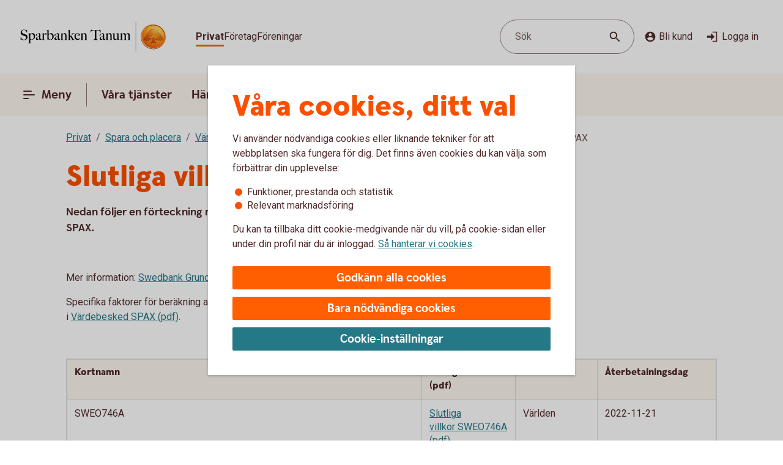

--- FILE ---
content_type: text/html;charset=utf-8
request_url: https://www.sparbankentanum.se/privat/spara-och-placera/vardepapper/strukturerade-produkter/kurser-och-slutliga-villkor/slutliga-villkor-spax.html
body_size: 24418
content:



<!doctype html>
<html lang="sv">

<head>
    
    <meta http-equiv="content-type" content="text/html; charset=UTF-8"/>
    <meta name="template" content="page"/>
    
    
    
        <script defer="defer" type="text/javascript" src="/.rum/@adobe/helix-rum-js@%5E2/dist/rum-standalone.js"></script>
<script type="application/ld+json">
            {"@context":"https://schema.org","@graph":[{"@type":"BreadcrumbList","itemListElement":[{"@type":"ListItem","position":1,"name":"Privat","item":"https://www.sparbankentanum.se/privat.html"},{"@type":"ListItem","position":2,"name":"Spara och placera ","item":"https://www.sparbankentanum.se/privat/spara-och-placera.html"},{"@type":"ListItem","position":3,"name":"Värdepapper","item":"https://www.sparbankentanum.se/privat/spara-och-placera/vardepapper.html"},{"@type":"ListItem","position":4,"name":"Strukturerade produkter","item":"https://www.sparbankentanum.se/privat/spara-och-placera/vardepapper/strukturerade-produkter.html"},{"@type":"ListItem","position":5,"name":"Kurser och slutliga villkor","item":"https://www.sparbankentanum.se/privat/spara-och-placera/vardepapper/strukturerade-produkter/kurser-och-slutliga-villkor.html"},{"@type":"ListItem","position":6,"name":"Slutliga villkor SPAX","item":"https://www.sparbankentanum.se/privat/spara-och-placera/vardepapper/strukturerade-produkter/kurser-och-slutliga-villkor/slutliga-villkor-spax.html"}]}]}
        </script>
    

    





    <meta name="site-language" content="sv"/>


<meta name="viewport" content="width=device-width, initial-scale=1.0"/>

<link rel="icon" type="image/png" sizes="32x32" href="/content/dam/assets/favicon-32x32.png"/>
<link rel="icon" type="image/png" sizes="16x16" href="/content/dam/assets/favicon-16x16.png"/>
<link rel="manifest" crossorigin="use-credentials" href="/content/dam/assets/site.webmanifest"/>
<link rel="shortcut icon" href="/content/dam/assets/favicon.ico"/>
<meta name="msapplication-TileColor" content="#da532c"/>
<meta name="msapplication-config" content="/content/dam/assets/browserconfig.xml"/>
<meta name="theme-color" content="#ffffff"/>























    <meta name="facebook-domain-verification" content="tzfbfraio95qnzeplxwa1go73130f5"/>

    <meta name="google-site-verification" content="_t4TNMFYVMuKFA-_CHJCdy-hat7NcpAFAHiASZcZ6hM"/>


<link rel="preconnect" href="https://fonts.googleapis.com"/>
<link rel="preconnect" href="https://fonts.gstatic.com" crossorigin/>
<link href="https://fonts.googleapis.com/css2?family=Roboto:wght@400;700&display=swap" rel="stylesheet"/>

<meta name="apple-itunes-app" content="app-id=526657154"/>
<meta id="bankId" name="bankId" content="8351"/>
<meta id="siteid" name="siteid" content="8351se"/>

    <meta id="adobe-analytics-data" data-analytics-type="extended" data-analytics-platform="web-public" data-analytics-account="swedbankabseallswedprod" data-analytics-page-name="/privat/spara-och-placera/vardepapper/strukturerade-produkter/kurser-och-slutliga-villkor/slutliga-villkor-spax" data-analytics-section-name="/privat/spara-och-placera" data-analytics-sitearea-name="spara-och-placera" data-analytics-language-code="swe"/>


<title> Information och slutliga villkor för SPAX Nu &amp; SPAX | Sparbanken Tanum </title>

<meta name="description" content="Här hittar du slutliga villkor för SPAX Nu &amp; SPAX. Ta del av information om de SPAX Nu och SPAX som tidigare har sålts och ännu inte har nått sitt slutdatum."/>
<meta name="title" content="Slutliga villkor SPAX"/>

<meta id="environment" name="environment" content="production"/>
<meta name="page-actual-content-path" content="/content/sites/savings-banks/8351se/sv/home/privat/spara-och-placera/vardepapper/strukturerade-produkter/kurser-och-slutliga-villkor/slutliga-villkor-spax"/>
<meta name="language" content="sv"/>

<meta property="og:type" content="swedbank.social"/>

<meta property="og:url" content="https://www.sparbankentanum.se/privat/spara-och-placera/vardepapper/strukturerade-produkter/kurser-och-slutliga-villkor/slutliga-villkor-spax"/>
<meta property="og:description" content="Här hittar du slutliga villkor för SPAX Nu &amp; SPAX. Ta del av information om de SPAX Nu och SPAX som tidigare har sålts och ännu inte har nått sitt slutdatum."/>
<meta name="twitter:card" content="summary"/>


<link rel="canonical" href="https://www.sparbankentanum.se/privat/spara-och-placera/vardepapper/strukturerade-produkter/kurser-och-slutliga-villkor/slutliga-villkor-spax.html"/>



    
<script src="/etc.clientlibs/wcms/clientlibs/external/jquery.lc-dc5e7f18c8d36ac1d3d4753a87c98d0a-lc.min.js"></script>
<script src="/etc.clientlibs/wcms/clientlibs/external/custom-elements.lc-e1407dd2d30939f2b64be1d197c256f3-lc.min.js"></script>





    
<link rel="stylesheet" href="/etc.clientlibs/wcms/components/atoms/icons/help.lc-0acab865d9e760571b67b745f39eb8ab-lc.min.css" type="text/css">
<link rel="stylesheet" href="/etc.clientlibs/wcms/components/shared/help-text.clientlibs.lc-1d730989a20cf51edcc790077f731d3c-lc.min.css" type="text/css">
<link rel="stylesheet" href="/etc.clientlibs/wcms/components/shared/field/clientlibs.lc-48ae0ad84bb3fbaa5f64076dd8548a41-lc.min.css" type="text/css">
<link rel="stylesheet" href="/etc.clientlibs/wcms/components/atoms/icons/chevron.lc-de9eda1b0eb4ea2715abf927fc948c76-lc.min.css" type="text/css">
<link rel="stylesheet" href="/etc.clientlibs/wcms/components/content/form-fields/options/clientlibs.lc-501efd30ea7844bb18528a22412a1169-lc.min.css" type="text/css">
<link rel="stylesheet" href="/etc.clientlibs/wcms/components/atoms/language-selector.lc-a478b049501ff1ab48f04c0ab4cf68ae-lc.min.css" type="text/css">
<link rel="stylesheet" href="/etc.clientlibs/wcms/components/atoms/background.lc-ba3f22299f5d5c16d3e85edb2c6d2af3-lc.min.css" type="text/css">
<link rel="stylesheet" href="/etc.clientlibs/wcms/components/atoms/icons/social.lc-02004968294bb1b43318b3e04e5affe3-lc.min.css" type="text/css">
<link rel="stylesheet" href="/etc.clientlibs/wcms/components/shared/link.clientlibs.lc-e9ef30f98b3b2bd63fd2da7fdde014a1-lc.min.css" type="text/css">
<link rel="stylesheet" href="/etc.clientlibs/wcms/components/atoms/icons/info.lc-6552077d5b456322abffa91cc2009802-lc.min.css" type="text/css">
<link rel="stylesheet" href="/etc.clientlibs/wcms/components/atoms/notification-element.lc-7c78c454e0f9296089cccf71450819ec-lc.min.css" type="text/css">
<link rel="stylesheet" href="/etc.clientlibs/wcms/components/shared/footnotes/clientlibs.lc-9650957194f54a5f41ba0319c77e3a1a-lc.min.css" type="text/css">
<link rel="stylesheet" href="/etc.clientlibs/wcms/components/atoms/icons/disclaimerinfo.lc-cc4a298f5e4531eb6da9097c2f3db6f2-lc.min.css" type="text/css">
<link rel="stylesheet" href="/etc.clientlibs/wcms/components/atoms/icons.lc-bff2f74cc121dfd5fd06adc965b19293-lc.min.css" type="text/css">
<link rel="stylesheet" href="/etc.clientlibs/wcms/components/atoms/icons/arrow/arrow-download.lc-2d11bf2f72394eb5b0c81052c5ecc36e-lc.min.css" type="text/css">
<link rel="stylesheet" href="/etc.clientlibs/wcms/components/atoms/icons/become-a-customer.lc-be2c0a63a27648827623f3716b0447ee-lc.min.css" type="text/css">
<link rel="stylesheet" href="/etc.clientlibs/wcms/components/atoms/icons/search.lc-f10511127205c71c91d537a41e125c63-lc.min.css" type="text/css">
<link rel="stylesheet" href="/etc.clientlibs/wcms/components/atoms/icons/copy.lc-b7b1004db91a40d0ce9a56e58a0dcf36-lc.min.css" type="text/css">
<link rel="stylesheet" href="/etc.clientlibs/wcms/components/atoms/icons/close.lc-e77d0c68b35e9e08ea249755ee5b0c0b-lc.min.css" type="text/css">
<link rel="stylesheet" href="/etc.clientlibs/wcms/components/atoms/icons/delete.lc-d6b04caedad987787df3a0e17a1deb08-lc.min.css" type="text/css">
<link rel="stylesheet" href="/etc.clientlibs/wcms/components/atoms/buttons/icon-button.lc-3cda3435e91aec11853e2c1de9de0883-lc.min.css" type="text/css">
<link rel="stylesheet" href="/etc.clientlibs/wcms/components/atoms/icons/log-in.lc-0251f7289e90b66f741b3cf89a3218ea-lc.min.css" type="text/css">
<link rel="stylesheet" href="/etc.clientlibs/wcms/components/atoms/links/icon-link.lc-c82ee1ed1fa3b9fee39f01fdef2a3243-lc.min.css" type="text/css">
<link rel="stylesheet" href="/etc.clientlibs/wcms/components/atoms/links/global-links.lc-33633360344050c6fb0ba7856114efa3-lc.min.css" type="text/css">
<link rel="stylesheet" href="/etc.clientlibs/wcms/components/atoms/icons/arrow/arrow-filled.lc-3f7cdd177e4d4e5b137fe569b110da01-lc.min.css" type="text/css">
<link rel="stylesheet" href="/etc.clientlibs/wcms/components/dsm/search/search-input.lc-23f8b741379b496c712a6e2195102f13-lc.min.css" type="text/css">
<link rel="stylesheet" href="/etc.clientlibs/wcms/components/dsm/search/search-form.lc-d18ae8d229063749ee13796819b91192-lc.min.css" type="text/css">
<link rel="stylesheet" href="/etc.clientlibs/wcms/components/atoms/buttons/foldout-button.lc-f55bc31bab147ba2392667780c7fca93-lc.min.css" type="text/css">
<link rel="stylesheet" href="/etc.clientlibs/wcms/components/shared/top-menu-modal/clientlibs.lc-bc6b4d2b807a3c687791b17fc71bebbd-lc.min.css" type="text/css">
<link rel="stylesheet" href="/etc.clientlibs/wcms/components/dsm/search/search-button.lc-33b1234bbeccd60bbfc7fe79e8d3990c-lc.min.css" type="text/css">
<link rel="stylesheet" href="/etc.clientlibs/wcms/components/atoms/icons/menu.lc-5e0bcddd9d4220aa7cb7229237ba04fd-lc.min.css" type="text/css">
<link rel="stylesheet" href="/etc.clientlibs/wcms/components/atoms/buttons/navigation-button.lc-27b0d5482429dd1e589c1bfb5807a828-lc.min.css" type="text/css">
<link rel="stylesheet" href="/etc.clientlibs/wcms/components/atoms/icons/arrow/arrow-large.lc-a3aac7258e8048bf90f94b512d653f14-lc.min.css" type="text/css">
<link rel="stylesheet" href="/etc.clientlibs/wcms/components/atoms/icons/external-link.lc-13097844decc3745e689723c3bb5f2f7-lc.min.css" type="text/css">
<link rel="stylesheet" href="/etc.clientlibs/wcms/components/atoms/icons/home.lc-accce51a8701f6cb1ce38f203f93b116-lc.min.css" type="text/css">
<link rel="stylesheet" href="/etc.clientlibs/wcms/components/atoms/icons/arrow/arrow-up.lc-42b70a3b4073bf2417616e2621300665-lc.min.css" type="text/css">
<link rel="stylesheet" href="/etc.clientlibs/wcms/components/atoms/show-more-less.lc-3bc08993cdb4ff9f3e943a1477fb2595-lc.min.css" type="text/css">
<link rel="stylesheet" href="/etc.clientlibs/wcms/components/atoms/icons/breadcrumb.lc-4684e7326308394eca49cf80e3de2a86-lc.min.css" type="text/css">
<link rel="stylesheet" href="/etc.clientlibs/wcms/components/shared/calculator/clientlibs.lc-9c7c99c1fad0fc6a96809be165704271-lc.min.css" type="text/css">
<link rel="stylesheet" href="/etc.clientlibs/wcms/components/atoms/icons/calendar.lc-97a83b30beea9d6c82faa8ad74e5a21f-lc.min.css" type="text/css">
<link rel="stylesheet" href="/etc.clientlibs/wcms/components/content/form-fields/text/clientlibs.lc-fb3e5b8a449b329c9934915e3c7b42e3-lc.min.css" type="text/css">
<link rel="stylesheet" href="/etc.clientlibs/wcms/components/atoms/slider/clientlibs.lc-b386bffa1389801f771a49cf79582856-lc.min.css" type="text/css">
<link rel="stylesheet" href="/etc.clientlibs/wcms/components/atoms/slider-input/clientlibs.lc-7cc7db18146064d0be6dd9557d8cada5-lc.min.css" type="text/css">
<link rel="stylesheet" href="/etc.clientlibs/wcms/components/shared/chipped-search/clientlibs.lc-6404b5bf9e646e1c5733525e1d9dddf3-lc.min.css" type="text/css">
<link rel="stylesheet" href="/etc.clientlibs/wcms/components/shared/table/clientlibs.lc-9fab5bf627835651451f7d69f78fbf0c-lc.min.css" type="text/css">
<link rel="stylesheet" href="/etc.clientlibs/wcms/components/shared/rte/clientlibs.lc-79f1726d27cef26680af09281c1932c2-lc.min.css" type="text/css">
<link rel="stylesheet" href="/etc.clientlibs/core/wcm/components/image/v3/image/clientlibs/site.lc-30313e00669f877069f15dd099f23454-lc.min.css" type="text/css">
<link rel="stylesheet" href="/etc.clientlibs/core/wcm/components/image/v2/image/clientlibs/site.lc-b104a4a85c21511ada13e2c6e7552d37-lc.min.css" type="text/css">
<link rel="stylesheet" href="/etc.clientlibs/wcms/components/atoms/buttons/button.lc-b25ed616dd9f1ea37a673bd61c531a75-lc.min.css" type="text/css">
<link rel="stylesheet" href="/etc.clientlibs/wcms/components/structure/cookie-banner/clientlibs.lc-cae689cf8d7bae14ccffcf392b1ec3ac-lc.min.css" type="text/css">
<link rel="stylesheet" href="/etc.clientlibs/wcms/components/structure/recaptcha/clientlibs.lc-0910511877a29cfbab5e6a7de3755602-lc.min.css" type="text/css">
<link rel="stylesheet" href="/etc.clientlibs/wcms/components/structure/recaptcha-text/clientlibs.lc-1ee1092ce1ebca42d31bbf4fb88008c4-lc.min.css" type="text/css">
<link rel="stylesheet" href="/etc.clientlibs/wcms/components/structure/blocked-by-cookie/clientlibs.lc-c7bf2ead986b15bbd453a95ea95f5063-lc.min.css" type="text/css">
<link rel="stylesheet" href="/etc.clientlibs/wcms/components/atoms/links/button-link.lc-5363b58f6f75ea817f6083e3227843ef-lc.min.css" type="text/css">
<link rel="stylesheet" href="/etc.clientlibs/wcms/components/shared/news-list/clientlibs.lc-6222c444ff0fedea9b1ac555212fc575-lc.min.css" type="text/css">
<link rel="stylesheet" href="/etc.clientlibs/wcms/components/atoms/icons/loader.lc-0f9b56029efb43a5e12b05b477b6f53f-lc.min.css" type="text/css">
<link rel="stylesheet" href="/etc.clientlibs/wcms/components/atoms/icons/check.lc-8fd9196fb8eed87290459a79bcb5ea49-lc.min.css" type="text/css">
<link rel="stylesheet" href="/etc.clientlibs/wcms/components/atoms/chip.lc-c54d148f65c1bb9667e13d28530243b8-lc.min.css" type="text/css">
<link rel="stylesheet" href="/etc.clientlibs/wcms/components/atoms/links/arrow-link.lc-89a4b7e2f6e2b89bae2635bf75e4239a-lc.min.css" type="text/css">
<link rel="stylesheet" href="/etc.clientlibs/wcms/components/atoms/focal-image.lc-c6ce36be901d88708c40bbed6d25e735-lc.min.css" type="text/css">
<link rel="stylesheet" href="/etc.clientlibs/wcms/clientlibs/clientlib-all.lc-77975ab2392ed573ec2947cc9c1b7f63-lc.min.css" type="text/css">





    
<script src="/etc.clientlibs/wcms/components/structure/dark-mode/clientlibs.lc-4921e10e6e9f83ca1b71607989413432-lc.min.js"></script>




    
<link rel="stylesheet" href="/etc.clientlibs/wcms/components/structure/dark-mode/clientlibs.lc-9a83bc8d63e67a8a8cc7adf6d5df36ed-lc.min.css" type="text/css">










    
    
    

    
    

</head>










<div data-js="page-content">
    




    





<div data-component="custom-code" data-endpoint-url="https://www.sparbankentanum.se/privat/spara-och-placera/vardepapper/strukturerade-produkter/kurser-och-slutliga-villkor/slutliga-villkor-spax.custom-code" data-cookie-required="functional">
    
</div>


    
    
    

    
    
    
    
    
    
    
    <a class="general-link  jump-to-content" href="#page-content" data-js="jump-to-content" accesskey="s">

        <span>
            Hoppa till huvudinnehåll
            
        </span>

        
        
    </a>



    

    





<section class="component smart-app-banner hidden" data-component="smart-app-banner" data-component-content data-cookie-required="marketing" data-callback="SmartAppBanner">
    <div class="banner-container">
        <div class="left">
            

            
    
    
    
    

    <button class="icon-button without-text" type="button" data-js="smart-app-banner-close-button" aria-label="Stäng">

        
        
        
        <icon-close></icon-close>
        
        

        
    </button>

            <img data-js="smart-app-banner-image" class="banner-icon" src="/content/dam/global/brand/product-image-templates/Swedbank_app_icon_main.png" height="46" width="46" alt="Ikon för appen"/>
            <div class="banner-info">
                <div class="smart-app-banner-title" data-js="smart-app-banner-title">Swedbank privat</div>
                <div class="smart-app-banner-category" data-js="smart-app-banner-category">Finans</div>
            </div>
        </div>
        <a class="download-button" aria-label="Hämta appen" type="button" role="button" data-js="smart-app-banner-download-button" href="https://play.google.com/store/apps/details?id=se.sparbankerna.mobilbank&hl=sv">
            <span>Hämta</span>
        </a>
    </div>
</section>


    






























<header class="top-bar" data-js="top-bar">
    <div class="logo">
        
        
            <a href="/privat.html" title="Sparbanken Tanum" target="_top">
                

                <picture>
                    <source srcset="/content/dam/global/brand/logotypes/8351-sparbanken-tanum-logo-white.svg" media="(prefers-color-scheme: dark)"/>
                    <img src="/content/dam/global/brand/logotypes/8351-sparbanken-tanum-logo-default.svg" height="54.0" width="270.0" alt="Sparbanken Tanum logga, länk till startsidan"/>
                </picture>
            </a>
        
    </div>

    
    
    

    <div class="search-button small-screen field" data-js="header-search">

        

        <button type="button" tabindex="0">
            <span>Sök</span>
            <span class="search-icon">
                <icon-search></icon-search>
            </span>
        </button>
    </div>

    
    

    <section class="component search-modal stretch hidden" data-component="header-search-modal">
        <div class="modal" data-js="search-modal-wrapper">
            
    
    
    

    
    
    
    
    
    
    

    <form action="/sok.html" class="search-form" method="get" data-js-search-form>
        
    
    
    
    
    
    
    
    
    
    

    <div class="search-field-wrapper field" data-form-field="drop-down">
        <div class="combo js-select">
            <label aria-label="Sök" for="id546356672header" id="label-id546356672header" hidden>Sök</label>

            

            <div class="combobox combobox-list">
                <div class="group">
                    <input id="id546356672header" type="text" role="combobox" aria-autocomplete="list" autocomplete="off" aria-labelledby="label-id546356672header" aria-expanded="false" aria-controls="combo-id546356672header-listbox" name="q" data-js-allow-suggestions="true" class="search-field-input combo-input" data-js="search-field-input" data-js-search-field data-search-endpoint="https://app.swedbank.se/api/content-mgmt/searcher/v1/suggestions/cloud-8351se-sv" data-search-api-key="BvNFdlD6xbaEMjg5Zia6JCuWWyEjEOdy" data-search-url="https://www.sparbankentanum.se/sok.html" data-js-allow-no-value-search="false"/>

                    <span class="search-field-buttons" data-js="search-field-buttons">
                        
                        

                        
    
    
    
    

    <button class="icon-button  clear hidden without-text" type="button" data-js="clear-search-field" aria-label="Radera">

        
        
        
        <icon-close></icon-close>
        
        

        
    </button>


                        <span data-js="search-field-divider" class="divider hidden"></span>

                        
    
    
    
    

    <button class="icon-button  search without-text" type="submit" data-js="search-button" aria-label="Sök">

        
        
        
        
        
        <icon-search></icon-search>

        
    </button>

                    </span>
                </div>

                <ul id="combo-id546356672header-listbox" role="listbox" data-js-suggestions="" class="suggestions"></ul>
            </div>
        </div>
    </div>

        <div class="popular-search-items" data-js="popular-items">
            
            
    <section class="component headline " data-component="headline">
        <h2 class=" " id="search-items-header">
            Många söker efter
        </h2>
    </section>

            <ul>
                <li>
                    
    
    
    
    
    
    
    <a class="general-link" href="/privat/digitala-tjanster/mobilt-bankid.html" data-analytics-click-track="search-popular">

        
            Mobilt BankID
            
        

        <icon-arrow-large></icon-arrow-large>
        
    </a>

                </li>
            
                <li>
                    
    
    
    
    
    
    
    <a class="general-link" href="/privat/spara-och-placera/sparkonton/fastrantekonto.html" data-analytics-click-track="search-popular">

        
            Fasträntekonto
            
        

        <icon-arrow-large></icon-arrow-large>
        
    </a>

                </li>
            
                <li>
                    
    
    
    
    
    
    
    <a class="general-link" href="/privat/juridiska-tjanster/fullmakter.html" data-analytics-click-track="search-popular">

        
            Fullmakter
            
        

        <icon-arrow-large></icon-arrow-large>
        
    </a>

                </li>
            
                <li>
                    
    
    
    
    
    
    
    <a class="general-link" href="/privat/spara-och-placera/sparkonton/tanumskonto.html" data-analytics-click-track="search-popular">

        
            Tanumskonto
            
        

        <icon-arrow-large></icon-arrow-large>
        
    </a>

                </li>
            
                <li>
                    
    
    
    
    
    
    
    <a class="general-link" href="/privat/rantor-priser-och-kurser.html" data-analytics-click-track="search-popular">

        
            Räntor, priser och kurser
            
        

        <icon-arrow-large></icon-arrow-large>
        
    </a>

                </li>
            
                <li>
                    
    
    
    
    
    
    
    <a class="general-link" href="/privat/juridiska-tjanster/dodsfall-dodsbo.html" data-analytics-click-track="search-popular">

        
            Hjälp med dödsboet
            
        

        <icon-arrow-large></icon-arrow-large>
        
    </a>

                </li>
            </ul>
        </div>
    </form>

        </div>
    </section>


    <div class="wrapper">
        
    
    

    <div role="navigation" aria-label="Målgrupp">
        <ul class="links">
            
            

            
                
                
                <li>
                    
                        
    
    
    
    
    
    
    <a class="general-link  global active" href="/privat.html" data-analytics-click-track="menu-header" aria-current="page">

        
            Privat
            
        

        
        
    </a>

                    
                    
                </li>
            
                
                
                <li>
                    
                    
                        
    
    
    
    
    
    
    <a class="general-link  global " href="/foretag.html" data-analytics-click-track="menu-header">

        
            Företag
            
        

        
        
    </a>

                    
                </li>
            
                
                
                <li>
                    
                    
                        
    
    
    
    
    
    
    <a class="general-link  global " href="/foreningar.html" data-analytics-click-track="menu-header">

        
            Föreningar
            
        

        
        
    </a>

                    
                </li>
            
        </ul>
    </div>


        <div class="left">
            <div class="actions">
                
    
    

    <div class="search-button  field" data-js="header-search">

        

        <button type="button" tabindex="0">
            <span>Sök</span>
            <span class="search-icon">
                <icon-search></icon-search>
            </span>
        </button>
    </div>


                <div class="links">
                    <div class="customer" data-js="become-a-customer">

                        
                        
    
    
    
    

    <button class="icon-button" type="button" data-js="customer" data-analytics-click-track="menu-header" aria-haspopup="listbox">

        
        <icon-become-a-customer class="pr-4"></icon-become-a-customer>
        
        
        
        

        Bli kund
    </button>


                        <ul>
                            <li>
                                
    
    
    
    
    
    
    <a class="general-link" href="/privat/bli-kund.html">

        
            Bli privatkund
            
        

        
        
    </a>

                            </li>
                            <li>
                                
    
    
    
    
    
    
    <a class="general-link" href="/foretag/bli-kund.html">

        
            Bli företagskund
            
        

        
        
    </a>

                            </li>
                        </ul>
                    </div>

                    
    
    
    
    
    

    <a class="icon-link" href="https://online.swedbank.se/app/ib/?ns=1&amp;bankId=08351" data-analytics-click-track="menu-header">

        
        
        <icon-log-in class="pr-4"></icon-log-in>
        

        
        Logga in
    </a>

                </div>
            </div>

            
        </div>
    </div>
</header>













<nav class="top-nav " dir="ltr" role="navigation" aria-label="Huvudnavigering" data-js="top-nav">
    <div class="container">
        
        

        
    
    

    <button class="navigation-button  primary menu" data-js="menu-toggle" aria-haspopup="dialog" id="top-menu-modal-content-sites-savings-banks-8351se-sv-data-source-navigation-structure-config-privat">

        <icon-menu class="pr-8"></icon-menu>
        <icon-menu-active class="pr-8"></icon-menu-active>

        Meny
    </button>


        <ul class="links" data-js-main-menu data-analytics-click-track-all="menu-subheader">

            
                 
                <li>
                    
                    
    
    

    <button class="navigation-button" data-js="menu-toggle" aria-haspopup="dialog" id="top-nav-content-sites-savings-banks-8351se-sv-data-source-navigation-structure-config-privat-vara-tjanster">

        
        

        Våra tjänster
    </button>

                </li>
            
                 
                <li>
                    
                    
    
    

    <button class="navigation-button" data-js="menu-toggle" aria-haspopup="dialog" id="top-nav-content-sites-savings-banks-8351se-sv-data-source-navigation-structure-config-privat-handelser-i-livet">

        
        

        Händelser i livet
    </button>

                </li>
            
                 
                <li>
                    
    
    
    
    
    
    
    <a class="general-link primary" href="/kontakta-oss.html" id="top-nav-content-sites-savings-banks-8351se-sv-data-source-navigation-structure-config-privat-kundservice">

        
            Kontakta oss
            
        

        
        
    </a>

                    
                </li>
            
        </ul>

        
    
    
    
    
    

    <a class="icon-link  log-in primary" href="https://online.swedbank.se/app/ib/?ns=1&amp;bankId=08351">

        
        
        <icon-log-in class="pr-4"></icon-log-in>
        

        
        Logga in
    </a>

    </div>
</nav>

<div>
    
    
        
    
    

    
    
    
    
    
    
    
    
    
    

    <div class="top-menu-modal" tabindex="0" role="dialog" aria-modal="true" data-js="top-menu-modal" data-js-id="content-sites-savings-banks-8351se-sv-data-source-navigation-structure-config-privat">

        <div class="overlay" data-js="menu-modal-overlay"></div>
        <div class="content" data-js="menu-modal-content">
            <div class="background"></div>
            

            
    
    
    
    

    <button class="icon-button  close without-text" type="button" data-js="top-menu-modal-close" aria-label="Stäng">

        
        
        
        <icon-close></icon-close>
        
        

        
    </button>


            

            
    
    

    <div role="navigation" aria-label="Målgrupp">
        <ul class="links">
            
            

            
                
                
                <li>
                    
                        
    
    
    
    
    
    
    <a class="general-link  global active" href="/privat.html" data-analytics-click-track="menu-level0" aria-current="page">

        
            Privat
            
        

        
        
    </a>

                    
                    
                </li>
            
                
                
                <li>
                    
                    
                        
    
    
    
    
    
    
    <a class="general-link  global " href="/foretag.html" data-analytics-click-track="menu-level0">

        
            Företag
            
        

        
        
    </a>

                    
                </li>
            
                
                
                <li>
                    
                    
                        
    
    
    
    
    
    
    <a class="general-link  global " href="/foreningar.html" data-analytics-click-track="menu-level0">

        
            Föreningar
            
        

        
        
    </a>

                    
                </li>
            
        </ul>
    </div>


            

            
    
    

    <div class="search-button  field" data-js="menu-toggle" id="search">

        

        <button type="button" tabindex="0">
            <span>Sök</span>
            <span class="search-icon">
                <icon-search></icon-search>
            </span>
        </button>
    </div>


            

            
            
            
    <section class="component headline " data-component="headline">
        <span class=" as-h1">
            Meny
        </span>
    </section>


            <nav role="navigation" aria-label="Huvudnavigering">
                <ul class="primary-links" data-analytics-click-track-all="menu-item">
                    
                    <li>
                        
                        
    
    

    <button class="foldout-button" data-js="menu-toggle" id="top-menu-modal-content-sites-savings-banks-8351se-sv-data-source-navigation-structure-config-privat-vara-tjanster">

        

        Våra tjänster

        <icon-chevron translatedLabel="Visa undernavigering"></icon-chevron>
    </button>

                    </li>
                
                    
                    <li>
                        
                        
    
    

    <button class="foldout-button" data-js="menu-toggle" id="top-menu-modal-content-sites-savings-banks-8351se-sv-data-source-navigation-structure-config-privat-handelser-i-livet">

        

        Händelser i livet

        <icon-chevron translatedLabel="Visa undernavigering"></icon-chevron>
    </button>

                    </li>
                
                    
                    <li>
                        
    
    
    
    
    
    
    <a class="general-link modal primary" href="/kontakta-oss.html" id="top-menu-modal-content-sites-savings-banks-8351se-sv-data-source-navigation-structure-config-privat-kundservice">

        
            Kontakta oss
            
        

        
        
    </a>

                        
                    </li>
                </ul>
            </nav>

            <nav role="navigation" aria-label="Genvägar">
                
                    <div class="secondary-links">
                        
                        

                        <ul data-analytics-click-track-all="menu-link">
                            
                                
                                <li>
                                    
    
    
    
    
    
    
    <a class="general-link modal secondary" href="/privat/bli-kund.html" aria-label="Bli privatkund, ">

        
            Bli privatkund
            
        

        
        
    </a>

                                </li>
                            
                                
                                <li>
                                    
    
    
    
    
    
    
    <a class="general-link modal secondary" href="/privat/rantor-priser-och-kurser.html" aria-label="Räntor, priser och kurser, ">

        
            Räntor, priser och kurser
            
        

        
        
    </a>

                                </li>
                            
                                
                                <li>
                                    
    
    
    
    
    
    
    <a class="general-link modal secondary" href="/bedrageri-och-sakerhet/sparrhjalp.html" aria-label="Spärrhjälp, ">

        
            Spärrhjälp
            
        

        
        
    </a>

                                </li>
                            
                                
                                <li>
                                    
    
    
    
    
    
    
    <a class="general-link modal secondary" href="/bedrageri-och-sakerhet.html" aria-label="Säkerhet och bedrägerier, ">

        
            Säkerhet och bedrägerier
            
        

        
        
    </a>

                                </li>
                            
                        </ul>
                    </div>
                
            </nav>

            
            <div class="footer ">
                
                    
                

                
            </div>
        </div>
    </div>

    
        
    
    

    
    
    
    
    
    
    
    
    
    

    <div class="top-menu-modal" tabindex="0" role="dialog" aria-modal="true" data-js="top-menu-modal" data-js-id="content-sites-savings-banks-8351se-sv-data-source-navigation-structure-config-privat-vara-tjanster">

        <div class="overlay" data-js="menu-modal-overlay"></div>
        <div class="content" data-js="menu-modal-content">
            <div class="background"></div>
            

            
    
    
    
    

    <button class="icon-button  close without-text" type="button" data-js="top-menu-modal-close" aria-label="Stäng">

        
        
        
        <icon-close></icon-close>
        
        

        
    </button>


            

            

            
                
                
                <ul class="links">
                    <li>
                        
    
    

    <button class="foldout-button reverse-foldout" data-js="menu-toggle" data-target="top-menu-modal-content-sites-savings-banks-8351se-sv-data-source-navigation-structure-config-privat" id="back-content-sites-savings-banks-8351se-sv-data-source-navigation-structure-config-privat-vara-tjanster">

        <icon-chevron></icon-chevron>

        Meny

        
    </button>

                    </li>
                </ul>
            

            

            

            
            
            
    <section class="component headline " data-component="headline">
        <span class=" as-h1">
            Våra tjänster
        </span>
    </section>


            <nav role="navigation" aria-label="Huvudnavigering">
                <ul class="primary-links" data-analytics-click-track-all="menu-item">
                    
                    <li>
                        
                        
    
    

    <button class="foldout-button" data-js="menu-toggle" id="top-menu-modal-content-sites-savings-banks-8351se-sv-data-source-navigation-structure-config-privat-vara-tjanster-lana-pengar">

        

        Låna pengar

        <icon-chevron translatedLabel="Visa undernavigering"></icon-chevron>
    </button>

                    </li>
                
                    
                    <li>
                        
                        
    
    

    <button class="foldout-button" data-js="menu-toggle" id="top-menu-modal-content-sites-savings-banks-8351se-sv-data-source-navigation-structure-config-privat-vara-tjanster-kort-och-betala">

        

        Kort och betala

        <icon-chevron translatedLabel="Visa undernavigering"></icon-chevron>
    </button>

                    </li>
                
                    
                    <li>
                        
                        
    
    

    <button class="foldout-button" data-js="menu-toggle" id="top-menu-modal-content-sites-savings-banks-8351se-sv-data-source-navigation-structure-config-privat-vara-tjanster-spara-och-placera">

        

        Spara och placera

        <icon-chevron translatedLabel="Visa undernavigering"></icon-chevron>
    </button>

                    </li>
                
                    
                    <li>
                        
                        
    
    

    <button class="foldout-button" data-js="menu-toggle" id="top-menu-modal-content-sites-savings-banks-8351se-sv-data-source-navigation-structure-config-privat-vara-tjanster-pension">

        

        Pension

        <icon-chevron translatedLabel="Visa undernavigering"></icon-chevron>
    </button>

                    </li>
                
                    
                    <li>
                        
                        
    
    

    <button class="foldout-button" data-js="menu-toggle" id="top-menu-modal-content-sites-savings-banks-8351se-sv-data-source-navigation-structure-config-privat-vara-tjanster-forsakringar">

        

        Försäkringar

        <icon-chevron translatedLabel="Visa undernavigering"></icon-chevron>
    </button>

                    </li>
                
                    
                    <li>
                        
                        
    
    

    <button class="foldout-button" data-js="menu-toggle" id="top-menu-modal-content-sites-savings-banks-8351se-sv-data-source-navigation-structure-config-privat-vara-tjanster-familjejuridik">

        

        Familjejuridik

        <icon-chevron translatedLabel="Visa undernavigering"></icon-chevron>
    </button>

                    </li>
                
                    
                    <li>
                        
    
    
    
    
    
    
    <a class="general-link modal primary" href="/privat/vara-kundpaket.html" id="top-menu-modal-content-sites-savings-banks-8351se-sv-data-source-navigation-structure-config-privat-vara-tjanster-kundpaket">

        
            Kundpaket
            
        

        
        
    </a>

                        
                    </li>
                
                    
                    <li>
                        
                        
    
    

    <button class="foldout-button" data-js="menu-toggle" id="top-menu-modal-content-sites-savings-banks-8351se-sv-data-source-navigation-structure-config-privat-vara-tjanster-app-internetbank-och-bankid">

        

        App, internetbank och BankID

        <icon-chevron translatedLabel="Visa undernavigering"></icon-chevron>
    </button>

                    </li>
                </ul>
            </nav>

            

            
            <div class="footer stretched">
                

                
                    
    

    <section class="component shape" data-component="shape">
        <div class="content background balloon orange large">

            
    <svg width="144" height="160" viewBox="0 0 144 160">
        <path d="M143.992 67.283C140.846 -22.4099 3.08319 -22.4454 0.00796735 67.283C-0.703067 127.98 46.3496 125.898 72.018 160C97.6507 125.88 144.686 127.997 143.992 67.283Z"/>
    </svg>

            
            

            <div>
                Tips!
                
            </div>
        </div>
    </section>


                    
    
    
    
    

    <section class="component contextual-navigation-component shortcuts stretch" data-js="shortcuts" data-component="contextual-navigation-component" role="navigation">
        <div class="container">
            

            <ul>
                <li>
                    
    
    
    
    
    
    
    <a class="general-link" href="/privat/rantor-priser-och-kurser.html" data-analytics-click-track="menu-level3-related">

        
            Räntor, priser och kurser
            
        

        <icon-arrow-large></icon-arrow-large>
        
    </a>

                </li>
            
                <li>
                    
    
    
    
    
    
    
    <a class="general-link" href="/privat/bli-kund.html" data-analytics-click-track="menu-level3-related">

        
            Bli privatkund
            
        

        <icon-arrow-large></icon-arrow-large>
        
    </a>

                </li>
            </ul>
        </div>
    </section>

                
            </div>
        </div>
    </div>

    
        
    
    

    
    
    
    
    
    
    
    
    
    

    <div class="top-menu-modal" tabindex="0" role="dialog" aria-modal="true" data-js="top-menu-modal" data-js-id="content-sites-savings-banks-8351se-sv-data-source-navigation-structure-config-privat-vara-tjanster-lana-pengar">

        <div class="overlay" data-js="menu-modal-overlay"></div>
        <div class="content" data-js="menu-modal-content">
            <div class="background"></div>
            

            
    
    
    
    

    <button class="icon-button  close without-text" type="button" data-js="top-menu-modal-close" aria-label="Stäng">

        
        
        
        <icon-close></icon-close>
        
        

        
    </button>


            

            

            
                
                
                <ul class="links">
                    <li>
                        
    
    

    <button class="foldout-button reverse-foldout" data-js="menu-toggle" data-target="top-menu-modal-content-sites-savings-banks-8351se-sv-data-source-navigation-structure-config-privat-vara-tjanster" id="back-content-sites-savings-banks-8351se-sv-data-source-navigation-structure-config-privat-vara-tjanster-lana-pengar">

        <icon-chevron></icon-chevron>

        Våra tjänster

        
    </button>

                    </li>
                </ul>
            

            

            

            
            
            
    <section class="component headline " data-component="headline">
        <span class=" as-h1">
            Låna pengar
        </span>
    </section>


            

            <nav role="navigation" aria-label="Genvägar">
                
                    <div class="secondary-links">
                        
                        
    <section class="component headline " data-component="headline">
        <span class=" as-h2" id="id-bolån-0">
            Bolån
        </span>
    </section>


                        <ul data-analytics-click-track-all="menu-link" aria-labelledby="id-bolån-0">
                            
                                
                                <li>
                                    
    
    
    
    
    
    
    <a class="general-link modal secondary" href="/privat/boende-och-bolan/rakna-pa-ditt-bolan.html" aria-label="Räkna på bolån , Bolån">

        
            Räkna på bolån 
            
        

        
        
    </a>

                                </li>
                            
                                
                                <li>
                                    
    
    
    
    
    
    
    <a class="general-link modal secondary" href="/privat/boende-och-bolan/ansok-om-lanelofte.html" aria-label="Skaffa lånelöfte, Bolån">

        
            Skaffa lånelöfte
            
        

        
        
    </a>

                                </li>
                            
                                
                                <li>
                                    
    
    
    
    
    
    
    <a class="general-link modal secondary" href="/privat/boende-och-bolan/ansok-om-bolan.html" aria-label="Ansök om bolån, Bolån">

        
            Ansök om bolån
            
        

        
        
    </a>

                                </li>
                            
                                
                                <li>
                                    
    
    
    
    
    
    
    <a class="general-link modal secondary" href="/privat/boende-och-bolan/andra-ditt-bolan.html" aria-label="Ändra ditt bolån, Bolån">

        
            Ändra ditt bolån
            
        

        
        
    </a>

                                </li>
                            
                                
                                <li>
                                    
    
    
    
    
    
    
    <a class="general-link modal secondary" href="/privat/boende-och-bolan/flytta-ditt-bolan-till-oss.html" aria-label="Flytta ditt bolån till oss, Bolån">

        
            Flytta ditt bolån till oss
            
        

        
        
    </a>

                                </li>
                            
                                
                                <li>
                                    
    
    
    
    
    
    
    <a class="general-link modal secondary" href="/privat/boende-och-bolan/bolanerantor.html" aria-label="Bolåneräntor, Bolån">

        
            Bolåneräntor
            
        

        
        
    </a>

                                </li>
                            
                                
                                <li>
                                    
    
    
    
    
    
    
    <a class="general-link modal secondary" href="/privat/boende-och-bolan/bolan-for-olika-behov.html" aria-label="Övriga bolånetjänster, Bolån">

        
            Övriga bolånetjänster
            
        

        
        
    </a>

                                </li>
                            
                        </ul>
                    </div>
                
                    <div class="secondary-links">
                        
                        
    <section class="component headline " data-component="headline">
        <span class=" as-h2" id="id-låna-till-vad-du-vill-1">
            Låna till vad du vill
        </span>
    </section>


                        <ul data-analytics-click-track-all="menu-link" aria-labelledby="id-låna-till-vad-du-vill-1">
                            
                                
                                <li>
                                    
    
    
    
    
    
    
    <a class="general-link modal secondary" href="/privat/privatlan-och-krediter/privatlandirekt-ansok.html" aria-label="Låna pengar – ansök om privatlån, Låna till vad du vill">

        
            Låna pengar – ansök om privatlån
            
        

        
        
    </a>

                                </li>
                            
                                
                                <li>
                                    
    
    
    
    
    
    
    <a class="general-link modal secondary" href="/privat/privatlan-och-krediter/medlemslan.html" aria-label="Medlemslån, Låna till vad du vill">

        
            Medlemslån
            
        

        
        
    </a>

                                </li>
                            
                                
                                <li>
                                    
    
    
    
    
    
    
    <a class="general-link modal secondary" href="/privat/privatlan-och-krediter/samla-lanen.html" aria-label="Samla lånen, Låna till vad du vill">

        
            Samla lånen
            
        

        
        
    </a>

                                </li>
                            
                                
                                <li>
                                    
    
    
    
    
    
    
    <a class="general-link modal secondary" href="/privat/privatlan-och-krediter/lana-till-bil.html" aria-label="Låna till bil, Låna till vad du vill">

        
            Låna till bil
            
        

        
        
    </a>

                                </li>
                            
                                
                                <li>
                                    
    
    
    
    
    
    
    <a class="general-link modal secondary" href="/privat/privatlan-och-krediter/lana-till-andra-fordon-fritidslan.html" aria-label="Låna till andra fordon, Låna till vad du vill">

        
            Låna till andra fordon
            
        

        
        
    </a>

                                </li>
                            
                                
                                <li>
                                    
    
    
    
    
    
    
    <a class="general-link modal secondary" href="/privat/privatlan-och-krediter/energilan.html" aria-label="Energilån, Låna till vad du vill">

        
            Energilån
            
        

        
        
    </a>

                                </li>
                            
                                
                                <li>
                                    
    
    
    
    
    
    
    <a class="general-link modal secondary" href="/privat/privatlan-och-krediter/energilan/sollan.html" aria-label="Låna till solceller, Låna till vad du vill">

        
            Låna till solceller
            
        

        
        
    </a>

                                </li>
                            
                        </ul>
                    </div>
                
            </nav>

            
            <div class="footer stretched">
                

                
                    
    

    <section class="component shape" data-component="shape">
        <div class="content background balloon orange large">

            
    <svg width="144" height="160" viewBox="0 0 144 160">
        <path d="M143.992 67.283C140.846 -22.4099 3.08319 -22.4454 0.00796735 67.283C-0.703067 127.98 46.3496 125.898 72.018 160C97.6507 125.88 144.686 127.997 143.992 67.283Z"/>
    </svg>

            
            

            <div>
                Tips!
                
            </div>
        </div>
    </section>


                    
    
    
    
    

    <section class="component contextual-navigation-component shortcuts stretch" data-js="shortcuts" data-component="contextual-navigation-component" role="navigation">
        <div class="container">
            

            <ul>
                <li>
                    
    
    
    
    
    
    
    <a class="general-link" href="/privat/fastighetsmaklare.html" data-analytics-click-track="menu-level3-related">

        
            Lokala fastighetsmäklare
            
        

        <icon-arrow-large></icon-arrow-large>
        
    </a>

                </li>
            
                <li>
                    
    
    
    
    
    
    
    <a class="general-link" href="/privat/forsakra.html" data-analytics-click-track="menu-level3-related">

        
            Försäkringar
            
        

        <icon-arrow-large></icon-arrow-large>
        
    </a>

                </li>
            </ul>
        </div>
    </section>

                
            </div>
        </div>
    </div>

    
        
    
    

    
    
    
    
    
    
    
    
    
    

    <div class="top-menu-modal" tabindex="0" role="dialog" aria-modal="true" data-js="top-menu-modal" data-js-id="content-sites-savings-banks-8351se-sv-data-source-navigation-structure-config-privat-vara-tjanster-kort-och-betala">

        <div class="overlay" data-js="menu-modal-overlay"></div>
        <div class="content" data-js="menu-modal-content">
            <div class="background"></div>
            

            
    
    
    
    

    <button class="icon-button  close without-text" type="button" data-js="top-menu-modal-close" aria-label="Stäng">

        
        
        
        <icon-close></icon-close>
        
        

        
    </button>


            

            

            
                
                
                <ul class="links">
                    <li>
                        
    
    

    <button class="foldout-button reverse-foldout" data-js="menu-toggle" data-target="top-menu-modal-content-sites-savings-banks-8351se-sv-data-source-navigation-structure-config-privat-vara-tjanster" id="back-content-sites-savings-banks-8351se-sv-data-source-navigation-structure-config-privat-vara-tjanster-kort-och-betala">

        <icon-chevron></icon-chevron>

        Våra tjänster

        
    </button>

                    </li>
                </ul>
            

            

            

            
            
            
    <section class="component headline " data-component="headline">
        <span class=" as-h1">
            Kort och betala
        </span>
    </section>


            

            <nav role="navigation" aria-label="Genvägar">
                
                    <div class="secondary-links">
                        
                        
    <section class="component headline " data-component="headline">
        <span class=" as-h2" id="id-kort-0">
            Kort
        </span>
    </section>


                        <ul data-analytics-click-track-all="menu-link" aria-labelledby="id-kort-0">
                            
                                
                                <li>
                                    
    
    
    
    
    
    
    <a class="general-link modal secondary" href="/privat/kort/bankkort.html" aria-label="Bankkort, Kort">

        
            Bankkort
            
        

        
        
    </a>

                                </li>
                            
                                
                                <li>
                                    
    
    
    
    
    
    
    <a class="general-link modal secondary" href="/privat/kort/kreditkort.html" aria-label="Kreditkort, Kort">

        
            Kreditkort
            
        

        
        
    </a>

                                </li>
                            
                                
                                <li>
                                    
    
    
    
    
    
    
    <a class="general-link modal secondary" href="/privat/kort/bestall-nytt-kort.html" aria-label="Beställ nytt kort, Kort">

        
            Beställ nytt kort
            
        

        
        
    </a>

                                </li>
                            
                                
                                <li>
                                    
    
    
    
    
    
    
    <a class="general-link modal secondary" href="/privat/kort/sa-anvander-du-ditt-kort.html" aria-label="Så använder du ditt kort, Kort">

        
            Så använder du ditt kort
            
        

        
        
    </a>

                                </li>
                            
                                
                                <li>
                                    
    
    
    
    
    
    
    <a class="general-link modal secondary" href="/privat/kort/sparra-kort.html" aria-label="Spärra ditt kort, Kort">

        
            Spärra ditt kort
            
        

        
        
    </a>

                                </li>
                            
                                
                                <li>
                                    
    
    
    
    
    
    
    <a class="general-link modal secondary" href="/privat/kort/kortreklamation.html" aria-label="Kortreklamation, Kort">

        
            Kortreklamation
            
        

        
        
    </a>

                                </li>
                            
                        </ul>
                    </div>
                
                    <div class="secondary-links">
                        
                        
    <section class="component headline " data-component="headline">
        <span class=" as-h2" id="id-fler-sätt-att-betala-1">
            Fler sätt att betala
        </span>
    </section>


                        <ul data-analytics-click-track-all="menu-link" aria-labelledby="id-fler-sätt-att-betala-1">
                            
                                
                                <li>
                                    
    
    
    
    
    
    
    <a class="general-link modal secondary" href="/privat/betala-och-overfora/swish.html" aria-label="Swish, Fler sätt att betala">

        
            Swish
            
        

        
        
    </a>

                                </li>
                            
                                
                                <li>
                                    
    
    
    
    
    
    
    <a class="general-link modal secondary" href="/privat/betala-och-overfora/digitala-betaltjanster.html" aria-label="Betala med mobil, wearables eller klocka, Fler sätt att betala">

        
            Betala med mobil, wearables eller klocka
            
        

        
        
    </a>

                                </li>
                            
                                
                                <li>
                                    
    
    
    
    
    
    
    <a class="general-link modal secondary" href="/privat/betala-och-overfora/betala-rakningar-och-fakturor.html" aria-label="Betala räkningar och fakturor, Fler sätt att betala">

        
            Betala räkningar och fakturor
            
        

        
        
    </a>

                                </li>
                            
                                
                                <li>
                                    
    
    
    
    
    
    
    <a class="general-link modal secondary" href="/privat/betala-och-overfora/konton.html" aria-label="Konton, Fler sätt att betala">

        
            Konton
            
        

        
        
    </a>

                                </li>
                            
                                
                                <li>
                                    
    
    
    
    
    
    
    <a class="general-link modal secondary" href="/privat/betala-och-overfora/overforingar.html" aria-label="Överföringar, Fler sätt att betala">

        
            Överföringar
            
        

        
        
    </a>

                                </li>
                            
                                
                                <li>
                                    
    
    
    
    
    
    
    <a class="general-link modal secondary" href="/privat/betala-och-overfora/betalningar-fran-utlandet.html" aria-label="Betalningar från utlandet, Fler sätt att betala">

        
            Betalningar från utlandet
            
        

        
        
    </a>

                                </li>
                            
                                
                                <li>
                                    
    
    
    
    
    
    
    <a class="general-link modal secondary" href="/privat/betala-och-overfora/betalningar-till-utlandet.html" aria-label="Utlandsbetalningar, Fler sätt att betala">

        
            Utlandsbetalningar
            
        

        
        
    </a>

                                </li>
                            
                                
                                <li>
                                    
    
    
    
    
    
    
    <a class="general-link modal secondary" href="/privat/betala-och-overfora/kontanter.html" aria-label="Kontanter och Bankomater, Fler sätt att betala">

        
            Kontanter och Bankomater
            
        

        
        
    </a>

                                </li>
                            
                        </ul>
                    </div>
                
            </nav>

            
            <div class="footer stretched">
                

                
                    
    

    <section class="component shape" data-component="shape">
        <div class="content background balloon orange large">

            
    <svg width="144" height="160" viewBox="0 0 144 160">
        <path d="M143.992 67.283C140.846 -22.4099 3.08319 -22.4454 0.00796735 67.283C-0.703067 127.98 46.3496 125.898 72.018 160C97.6507 125.88 144.686 127.997 143.992 67.283Z"/>
    </svg>

            
            

            <div>
                Tips!
                
            </div>
        </div>
    </section>


                    
    
    
    
    

    <section class="component contextual-navigation-component shortcuts stretch" data-js="shortcuts" data-component="contextual-navigation-component" role="navigation">
        <div class="container">
            

            <ul>
                <li>
                    
    
    
    
    
    
    
    <a class="general-link" href="/privat/digitala-tjanster/mobilt-bankid.html" data-analytics-click-track="menu-level3-related">

        
            Mobilt BankID
            
        

        <icon-arrow-large></icon-arrow-large>
        
    </a>

                </li>
            </ul>
        </div>
    </section>

                
            </div>
        </div>
    </div>

    
        
    
    

    
    
    
    
    
    
    
    
    
    

    <div class="top-menu-modal" tabindex="0" role="dialog" aria-modal="true" data-js="top-menu-modal" data-js-id="content-sites-savings-banks-8351se-sv-data-source-navigation-structure-config-privat-vara-tjanster-spara-och-placera">

        <div class="overlay" data-js="menu-modal-overlay"></div>
        <div class="content" data-js="menu-modal-content">
            <div class="background"></div>
            

            
    
    
    
    

    <button class="icon-button  close without-text" type="button" data-js="top-menu-modal-close" aria-label="Stäng">

        
        
        
        <icon-close></icon-close>
        
        

        
    </button>


            

            

            
                
                
                <ul class="links">
                    <li>
                        
    
    

    <button class="foldout-button reverse-foldout" data-js="menu-toggle" data-target="top-menu-modal-content-sites-savings-banks-8351se-sv-data-source-navigation-structure-config-privat-vara-tjanster" id="back-content-sites-savings-banks-8351se-sv-data-source-navigation-structure-config-privat-vara-tjanster-spara-och-placera">

        <icon-chevron></icon-chevron>

        Våra tjänster

        
    </button>

                    </li>
                </ul>
            

            

            

            
            
            
    <section class="component headline " data-component="headline">
        <span class=" as-h1">
            Spara och placera
        </span>
    </section>


            

            <nav role="navigation" aria-label="Genvägar">
                
                    <div class="secondary-links">
                        
                        
    <section class="component headline " data-component="headline">
        <span class=" as-h2" id="id-sparkonton-0">
            Sparkonton
        </span>
    </section>


                        <ul data-analytics-click-track-all="menu-link" aria-labelledby="id-sparkonton-0">
                            
                                
                                <li>
                                    
    
    
    
    
    
    
    <a class="general-link modal secondary" href="/privat/spara-och-placera/sparkonton.html" aria-label="Sparkonton, Sparkonton">

        
            Sparkonton
            
        

        
        
    </a>

                                </li>
                            
                                
                                <li>
                                    
    
    
    
    
    
    
    <a class="general-link modal secondary" href="/privat/spara-och-placera/sparkonton/fastrantekonto.html" aria-label="Fasträntekonto, Sparkonton">

        
            Fasträntekonto
            
        

        
        
    </a>

                                </li>
                            
                                
                                <li>
                                    
    
    
    
    
    
    
    <a class="general-link modal secondary" href="/privat/spara-och-placera/investeringssparkonto.html" aria-label="Investeringssparkonto (ISK), Sparkonton">

        
            Investeringssparkonto (ISK)
            
        

        
        
    </a>

                                </li>
                            
                                
                                <li>
                                    
    
    
    
    
    
    
    <a class="general-link modal secondary" href="/privat/spara-och-placera/sparkonton/tanumskonto.html" aria-label="Tanumskonto, Sparkonton">

        
            Tanumskonto
            
        

        
        
    </a>

                                </li>
                            
                        </ul>
                    </div>
                
                    <div class="secondary-links">
                        
                        
    <section class="component headline " data-component="headline">
        <span class=" as-h2" id="id-fonder-och-värdepapper-1">
            Fonder och värdepapper
        </span>
    </section>


                        <ul data-analytics-click-track-all="menu-link" aria-labelledby="id-fonder-och-värdepapper-1">
                            
                                
                                <li>
                                    
    
    
    
    
    
    
    <a class="general-link modal secondary" href="/privat/spara-och-placera/fonder.html" aria-label="Fonder, Fonder och värdepapper">

        
            Fonder
            
        

        
        
    </a>

                                </li>
                            
                                
                                <li>
                                    
    
    
    
    
    
    
    <a class="general-link modal secondary" href="/privat/spara-och-placera/aktier.html" aria-label="Aktier, Fonder och värdepapper">

        
            Aktier
            
        

        
        
    </a>

                                </li>
                            
                                
                                <li>
                                    
    
    
    
    
    
    
    <a class="general-link modal secondary" href="/privat/spara-och-placera/vardepapper/andra-vardepapper.html" aria-label="Andra värdepapper, Fonder och värdepapper">

        
            Andra värdepapper
            
        

        
        
    </a>

                                </li>
                            
                                
                                <li>
                                    
    
    
    
    
    
    
    <a class="general-link modal secondary" href="/privat/spara-och-placera/kapitalforsakringar.html" aria-label="Kapitalförsäkringar, Fonder och värdepapper">

        
            Kapitalförsäkringar
            
        

        
        
    </a>

                                </li>
                            
                        </ul>
                    </div>
                
            </nav>

            
            <div class="footer stretched">
                

                
                    
    

    <section class="component shape" data-component="shape">
        <div class="content background balloon orange large">

            
    <svg width="144" height="160" viewBox="0 0 144 160">
        <path d="M143.992 67.283C140.846 -22.4099 3.08319 -22.4454 0.00796735 67.283C-0.703067 127.98 46.3496 125.898 72.018 160C97.6507 125.88 144.686 127.997 143.992 67.283Z"/>
    </svg>

            
            

            <div>
                Tips!
                
            </div>
        </div>
    </section>


                    
    
    
    
    

    <section class="component contextual-navigation-component shortcuts stretch" data-js="shortcuts" data-component="contextual-navigation-component" role="navigation">
        <div class="container">
            

            <ul>
                <li>
                    
    
    
    
    
    
    
    <a class="general-link" href="/privat/spara-och-placera/hallbart-sparande.html" data-analytics-click-track="menu-level3-related">

        
            Hållbart sparande
            
        

        <icon-arrow-large></icon-arrow-large>
        
    </a>

                </li>
            
                <li>
                    
    
    
    
    
    
    
    <a class="general-link" href="/privat/spara-och-placera/manadsspara.html" data-analytics-click-track="menu-level3-related">

        
            Månadsspara
            
        

        <icon-arrow-large></icon-arrow-large>
        
    </a>

                </li>
            
                <li>
                    
    
    
    
    
    
    
    <a class="general-link" href="/privat/spara-och-placera/spara-till-barn.html" data-analytics-click-track="menu-level3-related">

        
            Spara till barn
            
        

        <icon-arrow-large></icon-arrow-large>
        
    </a>

                </li>
            </ul>
        </div>
    </section>

                
            </div>
        </div>
    </div>

    
        
    
    

    
    
    
    
    
    
    
    
    
    

    <div class="top-menu-modal" tabindex="0" role="dialog" aria-modal="true" data-js="top-menu-modal" data-js-id="content-sites-savings-banks-8351se-sv-data-source-navigation-structure-config-privat-vara-tjanster-pension">

        <div class="overlay" data-js="menu-modal-overlay"></div>
        <div class="content" data-js="menu-modal-content">
            <div class="background"></div>
            

            
    
    
    
    

    <button class="icon-button  close without-text" type="button" data-js="top-menu-modal-close" aria-label="Stäng">

        
        
        
        <icon-close></icon-close>
        
        

        
    </button>


            

            

            
                
                
                <ul class="links">
                    <li>
                        
    
    

    <button class="foldout-button reverse-foldout" data-js="menu-toggle" data-target="top-menu-modal-content-sites-savings-banks-8351se-sv-data-source-navigation-structure-config-privat-vara-tjanster" id="back-content-sites-savings-banks-8351se-sv-data-source-navigation-structure-config-privat-vara-tjanster-pension">

        <icon-chevron></icon-chevron>

        Våra tjänster

        
    </button>

                    </li>
                </ul>
            

            

            

            
            
            
    <section class="component headline " data-component="headline">
        <span class=" as-h1">
            Pension
        </span>
    </section>


            

            <nav role="navigation" aria-label="Genvägar">
                
                    <div class="secondary-links">
                        
                        

                        <ul data-analytics-click-track-all="menu-link">
                            
                                
                                <li>
                                    
    
    
    
    
    
    
    <a class="general-link modal secondary" href="/privat/pension.html" aria-label="Pension, ">

        
            Pension
            
        

        
        
    </a>

                                </li>
                            
                                
                                <li>
                                    
    
    
    
    
    
    
    <a class="general-link modal secondary" href="/privat/pension/pensionens-tre-delar/allman-pension-och-premiepension.html" aria-label="Allmän pension, ">

        
            Allmän pension
            
        

        
        
    </a>

                                </li>
                            
                                
                                <li>
                                    
    
    
    
    
    
    
    <a class="general-link modal secondary" href="/privat/pension/pensionens-tre-delar/tjanstepension.html" aria-label="Tjänstepension, ">

        
            Tjänstepension
            
        

        
        
    </a>

                                </li>
                            
                                
                                <li>
                                    
    
    
    
    
    
    
    <a class="general-link modal secondary" href="/privat/pension/borja-pensionsspara.html" aria-label="Pensionsspara privat, ">

        
            Pensionsspara privat
            
        

        
        
    </a>

                                </li>
                            
                                
                                <li>
                                    
    
    
    
    
    
    
    <a class="general-link modal secondary" href="/privat/pension/flytta-pension-samlad-pension.html" aria-label="Flytta pension, ">

        
            Flytta pension
            
        

        
        
    </a>

                                </li>
                            
                                
                                <li>
                                    
    
    
    
    
    
    
    <a class="general-link modal secondary" href="/privat/pension/nar-du-narmar-dig-pension.html" aria-label="Pensionär snart?, ">

        
            Pensionär snart?
            
        

        
        
    </a>

                                </li>
                            
                        </ul>
                    </div>
                
            </nav>

            
            <div class="footer stretched">
                

                
                    
    

    <section class="component shape" data-component="shape">
        <div class="content background balloon orange large">

            
    <svg width="144" height="160" viewBox="0 0 144 160">
        <path d="M143.992 67.283C140.846 -22.4099 3.08319 -22.4454 0.00796735 67.283C-0.703067 127.98 46.3496 125.898 72.018 160C97.6507 125.88 144.686 127.997 143.992 67.283Z"/>
    </svg>

            
            

            <div>
                Tips!
                
            </div>
        </div>
    </section>


                    
    
    
    
    

    <section class="component contextual-navigation-component shortcuts stretch" data-js="shortcuts" data-component="contextual-navigation-component" role="navigation">
        <div class="container">
            

            <ul>
                <li>
                    
    
    
    
    
    
    
    <a class="general-link" href="/privat/tips-och-rad/arbetsliv.html" data-analytics-click-track="menu-level3-related">

        
            Arbete och fritid
            
        

        <icon-arrow-large></icon-arrow-large>
        
    </a>

                </li>
            </ul>
        </div>
    </section>

                
            </div>
        </div>
    </div>

    
        
    
    

    
    
    
    
    
    
    
    
    
    

    <div class="top-menu-modal" tabindex="0" role="dialog" aria-modal="true" data-js="top-menu-modal" data-js-id="content-sites-savings-banks-8351se-sv-data-source-navigation-structure-config-privat-vara-tjanster-forsakringar">

        <div class="overlay" data-js="menu-modal-overlay"></div>
        <div class="content" data-js="menu-modal-content">
            <div class="background"></div>
            

            
    
    
    
    

    <button class="icon-button  close without-text" type="button" data-js="top-menu-modal-close" aria-label="Stäng">

        
        
        
        <icon-close></icon-close>
        
        

        
    </button>


            

            

            
                
                
                <ul class="links">
                    <li>
                        
    
    

    <button class="foldout-button reverse-foldout" data-js="menu-toggle" data-target="top-menu-modal-content-sites-savings-banks-8351se-sv-data-source-navigation-structure-config-privat-vara-tjanster" id="back-content-sites-savings-banks-8351se-sv-data-source-navigation-structure-config-privat-vara-tjanster-forsakringar">

        <icon-chevron></icon-chevron>

        Våra tjänster

        
    </button>

                    </li>
                </ul>
            

            

            

            
            
            
    <section class="component headline " data-component="headline">
        <span class=" as-h1">
            Försäkringar
        </span>
    </section>


            

            <nav role="navigation" aria-label="Genvägar">
                
                    <div class="secondary-links">
                        
                        

                        <ul data-analytics-click-track-all="menu-link">
                            
                                
                                <li>
                                    
    
    
    
    
    
    
    <a class="general-link modal secondary" href="/privat/forsakra/hemforsakring.html" aria-label="Hemförsäkring, ">

        
            Hemförsäkring
            
        

        
        
    </a>

                                </li>
                            
                                
                                <li>
                                    
    
    
    
    
    
    
    <a class="general-link modal secondary" href="/privat/forsakra/fordonsforsakring.html" aria-label="Fordonsförsäkring, ">

        
            Fordonsförsäkring
            
        

        
        
    </a>

                                </li>
                            
                                
                                <li>
                                    
    
    
    
    
    
    
    <a class="general-link modal secondary" href="/privat/forsakra/personforsakring.html" aria-label="Personförsäkring, ">

        
            Personförsäkring
            
        

        
        
    </a>

                                </li>
                            
                                
                                <li>
                                    
    
    
    
    
    
    
    <a class="general-link modal secondary" href="/privat/forsakra/anmal-skada.html" aria-label="Anmäl skada, ">

        
            Anmäl skada
            
        

        
        
    </a>

                                </li>
                            
                        </ul>
                    </div>
                
            </nav>

            
            <div class="footer stretched">
                

                
                    
    

    <section class="component shape" data-component="shape">
        <div class="content background balloon orange large">

            
    <svg width="144" height="160" viewBox="0 0 144 160">
        <path d="M143.992 67.283C140.846 -22.4099 3.08319 -22.4454 0.00796735 67.283C-0.703067 127.98 46.3496 125.898 72.018 160C97.6507 125.88 144.686 127.997 143.992 67.283Z"/>
    </svg>

            
            

            <div>
                Tips!
                
            </div>
        </div>
    </section>


                    
    
    
    
    

    <section class="component contextual-navigation-component shortcuts stretch" data-js="shortcuts" data-component="contextual-navigation-component" role="navigation">
        <div class="container">
            

            <ul>
                <li>
                    
    
    
    
    
    
    
    <a class="general-link" href="/privat/tips-och-rad/familj.html" data-analytics-click-track="menu-level3-related">

        
            Familj
            
        

        <icon-arrow-large></icon-arrow-large>
        
    </a>

                </li>
            
                <li>
                    
    
    
    
    
    
    
    <a class="general-link" href="/privat/tips-och-rad/boende.html" data-analytics-click-track="menu-level3-related">

        
            Boende
            
        

        <icon-arrow-large></icon-arrow-large>
        
    </a>

                </li>
            </ul>
        </div>
    </section>

                
            </div>
        </div>
    </div>

    
        
    
    

    
    
    
    
    
    
    
    
    
    

    <div class="top-menu-modal" tabindex="0" role="dialog" aria-modal="true" data-js="top-menu-modal" data-js-id="content-sites-savings-banks-8351se-sv-data-source-navigation-structure-config-privat-vara-tjanster-familjejuridik">

        <div class="overlay" data-js="menu-modal-overlay"></div>
        <div class="content" data-js="menu-modal-content">
            <div class="background"></div>
            

            
    
    
    
    

    <button class="icon-button  close without-text" type="button" data-js="top-menu-modal-close" aria-label="Stäng">

        
        
        
        <icon-close></icon-close>
        
        

        
    </button>


            

            

            
                
                
                <ul class="links">
                    <li>
                        
    
    

    <button class="foldout-button reverse-foldout" data-js="menu-toggle" data-target="top-menu-modal-content-sites-savings-banks-8351se-sv-data-source-navigation-structure-config-privat-vara-tjanster" id="back-content-sites-savings-banks-8351se-sv-data-source-navigation-structure-config-privat-vara-tjanster-familjejuridik">

        <icon-chevron></icon-chevron>

        Våra tjänster

        
    </button>

                    </li>
                </ul>
            

            

            

            
            
            
    <section class="component headline " data-component="headline">
        <span class=" as-h1">
            Familjejuridik
        </span>
    </section>


            

            <nav role="navigation" aria-label="Genvägar">
                
                    <div class="secondary-links">
                        
                        

                        <ul data-analytics-click-track-all="menu-link">
                            
                                
                                <li>
                                    
    
    
    
    
    
    
    <a class="general-link modal secondary" href="/privat/juridiska-tjanster.html" aria-label="Familjejuridik, ">

        
            Familjejuridik
            
        

        
        
    </a>

                                </li>
                            
                                
                                <li>
                                    
    
    
    
    
    
    
    <a class="general-link modal secondary" href="/privat/juridiska-tjanster/skriv-juridiska-avtal-online.html" aria-label="Skriv juridiska avtal online, ">

        
            Skriv juridiska avtal online
            
        

        
        
    </a>

                                </li>
                            
                                
                                <li>
                                    
    
    
    
    
    
    
    <a class="general-link modal secondary" href="/privat/juridiska-tjanster/fullmakter.html" aria-label="Fullmakter, ">

        
            Fullmakter
            
        

        
        
    </a>

                                </li>
                            
                        </ul>
                    </div>
                
                    <div class="secondary-links">
                        
                        
    <section class="component headline " data-component="headline">
        <span class=" as-h2" id="id-när-en-anhörig-går-bort-1">
            När en anhörig går bort
        </span>
    </section>


                        <ul data-analytics-click-track-all="menu-link" aria-labelledby="id-när-en-anhörig-går-bort-1">
                            
                                
                                <li>
                                    
    
    
    
    
    
    
    <a class="general-link modal secondary" href="/privat/juridiska-tjanster/dodsfall-dodsbo.html" aria-label="Hjälp med dödsboet, När en anhörig går bort">

        
            Hjälp med dödsboet
            
        

        
        
    </a>

                                </li>
                            
                                
                                <li>
                                    
    
    
    
    
    
    
    <a class="general-link modal secondary" href="/privat/juridiska-tjanster/betalningsservice-dodsbo.html" aria-label="Betala räkningar för dödsbo, När en anhörig går bort">

        
            Betala räkningar för dödsbo
            
        

        
        
    </a>

                                </li>
                            
                                
                                <li>
                                    
    
    
    
    
    
    
    <a class="general-link modal secondary" href="/privat/juridiska-tjanster/arvskifte.html" aria-label="Arvskifte och dödsbodelägare, När en anhörig går bort">

        
            Arvskifte och dödsbodelägare
            
        

        
        
    </a>

                                </li>
                            
                        </ul>
                    </div>
                
                    <div class="secondary-links">
                        
                        
    <section class="component headline " data-component="headline">
        <span class=" as-h2" id="id-hjälpa-någon-med-bankärenden-2">
            Hjälpa någon med bankärenden
        </span>
    </section>


                        <ul data-analytics-click-track-all="menu-link" aria-labelledby="id-hjälpa-någon-med-bankärenden-2">
                            
                                
                                <li>
                                    
    
    
    
    
    
    
    <a class="general-link modal secondary" href="/privat/tips-och-rad/familj/hjalpa-nagon-med-bankarenden/anhorigbehorighet.html" aria-label="Anhörigbehörighet, Hjälpa någon med bankärenden">

        
            Anhörigbehörighet
            
        

        
        
    </a>

                                </li>
                            
                                
                                <li>
                                    
    
    
    
    
    
    
    <a class="general-link modal secondary" href="/privat/tips-och-rad/familj/hjalpa-nagon-med-bankarenden/god-man-och-forvaltare.html" aria-label="God man och förvaltare, Hjälpa någon med bankärenden">

        
            God man och förvaltare
            
        

        
        
    </a>

                                </li>
                            
                        </ul>
                    </div>
                
            </nav>

            
            <div class="footer stretched">
                

                
                    
    

    <section class="component shape" data-component="shape">
        <div class="content background balloon orange large">

            
    <svg width="144" height="160" viewBox="0 0 144 160">
        <path d="M143.992 67.283C140.846 -22.4099 3.08319 -22.4454 0.00796735 67.283C-0.703067 127.98 46.3496 125.898 72.018 160C97.6507 125.88 144.686 127.997 143.992 67.283Z"/>
    </svg>

            
            

            <div>
                Tips!
                
            </div>
        </div>
    </section>


                    
    
    
    
    

    <section class="component contextual-navigation-component shortcuts stretch" data-js="shortcuts" data-component="contextual-navigation-component" role="navigation">
        <div class="container">
            

            <ul>
                <li>
                    
    
    
    
    
    
    
    <a class="general-link" href="/privat/tips-och-rad/familj.html" data-analytics-click-track="menu-level3-related">

        
            Familj
            
        

        <icon-arrow-large></icon-arrow-large>
        
    </a>

                </li>
            </ul>
        </div>
    </section>

                
            </div>
        </div>
    </div>

    
        
    
    

    
    
    
    
    
    
    
    
    
    

    <div class="top-menu-modal" tabindex="0" role="dialog" aria-modal="true" data-js="top-menu-modal" data-js-id="content-sites-savings-banks-8351se-sv-data-source-navigation-structure-config-privat-vara-tjanster-app-internetbank-och-bankid">

        <div class="overlay" data-js="menu-modal-overlay"></div>
        <div class="content" data-js="menu-modal-content">
            <div class="background"></div>
            

            
    
    
    
    

    <button class="icon-button  close without-text" type="button" data-js="top-menu-modal-close" aria-label="Stäng">

        
        
        
        <icon-close></icon-close>
        
        

        
    </button>


            

            

            
                
                
                <ul class="links">
                    <li>
                        
    
    

    <button class="foldout-button reverse-foldout" data-js="menu-toggle" data-target="top-menu-modal-content-sites-savings-banks-8351se-sv-data-source-navigation-structure-config-privat-vara-tjanster" id="back-content-sites-savings-banks-8351se-sv-data-source-navigation-structure-config-privat-vara-tjanster-app-internetbank-och-bankid">

        <icon-chevron></icon-chevron>

        Våra tjänster

        
    </button>

                    </li>
                </ul>
            

            

            

            
            
            
    <section class="component headline " data-component="headline">
        <span class=" as-h1">
            App, internetbank och BankID
        </span>
    </section>


            

            <nav role="navigation" aria-label="Genvägar">
                
                    <div class="secondary-links">
                        
                        

                        <ul data-analytics-click-track-all="menu-link">
                            
                                
                                <li>
                                    
    
    
    
    
    
    
    <a class="general-link modal secondary" href="/privat/digitala-tjanster/vara-appar.html" aria-label="Appen, ">

        
            Appen
            
        

        
        
    </a>

                                </li>
                            
                                
                                <li>
                                    
    
    
    
    
    
    
    <a class="general-link modal secondary" href="/privat/digitala-tjanster/internetbanken.html" aria-label="Internetbanken, ">

        
            Internetbanken
            
        

        
        
    </a>

                                </li>
                            
                                
                                <li>
                                    
    
    
    
    
    
    
    <a class="general-link modal secondary" href="/privat/digitala-tjanster/mobilt-bankid.html" aria-label="Mobilt BankID, ">

        
            Mobilt BankID
            
        

        
        
    </a>

                                </li>
                            
                                
                                <li>
                                    
    
    
    
    
    
    
    <a class="general-link modal secondary" href="/privat/digitala-tjanster/bankid-dator.html" aria-label="BankID på dator, ">

        
            BankID på dator
            
        

        
        
    </a>

                                </li>
                            
                                
                                <li>
                                    
    
    
    
    
    
    
    <a class="general-link modal secondary" href="/privat/digitala-tjanster/sakerhetsdosor.html" aria-label="Säkerhetsdosor, ">

        
            Säkerhetsdosor
            
        

        
        
    </a>

                                </li>
                            
                        </ul>
                    </div>
                
            </nav>

            
            <div class="footer stretched">
                

                
                    
    

    <section class="component shape" data-component="shape">
        <div class="content background balloon orange large">

            
    <svg width="144" height="160" viewBox="0 0 144 160">
        <path d="M143.992 67.283C140.846 -22.4099 3.08319 -22.4454 0.00796735 67.283C-0.703067 127.98 46.3496 125.898 72.018 160C97.6507 125.88 144.686 127.997 143.992 67.283Z"/>
    </svg>

            
            

            <div>
                Tips!
                
            </div>
        </div>
    </section>


                    
    
    
    
    

    <section class="component contextual-navigation-component shortcuts stretch" data-js="shortcuts" data-component="contextual-navigation-component" role="navigation">
        <div class="container">
            

            <ul>
                <li>
                    
    
    
    
    
    
    
    <a class="general-link" href="/privat/digitala-tjanster/ny-mobil.html" data-analytics-click-track="menu-level3-related">

        
            Ny telefon – så gör du
            
        

        <icon-arrow-large></icon-arrow-large>
        
    </a>

                </li>
            
                <li>
                    
    
    
    
    
    
    
    <a class="general-link" href="/bedrageri-och-sakerhet.html" data-analytics-click-track="menu-level3-related">

        
            Säkerhet och bedrägerier
            
        

        <icon-arrow-large></icon-arrow-large>
        
    </a>

                </li>
            
                <li>
                    
    
    
    
    
    
    
    <a class="general-link" href="/bedrageri-och-sakerhet/sparrhjalp.html" data-analytics-click-track="menu-level3-related">

        
            Spärrhjälp
            
        

        <icon-arrow-large></icon-arrow-large>
        
    </a>

                </li>
            </ul>
        </div>
    </section>

                
            </div>
        </div>
    </div>

    
        
    
    

    
    
    
    
    
    
    
    
    
    

    <div class="top-menu-modal" tabindex="0" role="dialog" aria-modal="true" data-js="top-menu-modal" data-js-id="content-sites-savings-banks-8351se-sv-data-source-navigation-structure-config-privat-handelser-i-livet">

        <div class="overlay" data-js="menu-modal-overlay"></div>
        <div class="content" data-js="menu-modal-content">
            <div class="background"></div>
            

            
    
    
    
    

    <button class="icon-button  close without-text" type="button" data-js="top-menu-modal-close" aria-label="Stäng">

        
        
        
        <icon-close></icon-close>
        
        

        
    </button>


            

            

            
                
                
                <ul class="links">
                    <li>
                        
    
    

    <button class="foldout-button reverse-foldout" data-js="menu-toggle" data-target="top-menu-modal-content-sites-savings-banks-8351se-sv-data-source-navigation-structure-config-privat" id="back-content-sites-savings-banks-8351se-sv-data-source-navigation-structure-config-privat-handelser-i-livet">

        <icon-chevron></icon-chevron>

        Meny

        
    </button>

                    </li>
                </ul>
            

            

            

            
            
            
    <section class="component headline " data-component="headline">
        <span class=" as-h1">
            Händelser i livet
        </span>
    </section>


            

            <nav role="navigation" aria-label="Genvägar">
                
                    <div class="secondary-links">
                        
                        

                        <ul data-analytics-click-track-all="menu-link">
                            
                                
                                <li>
                                    
    
    
    
    
    
    
    <a class="general-link modal secondary" href="/privat/tips-och-rad/unga.html" aria-label="Snart vuxen, ">

        
            Snart vuxen
            
        

        
        
    </a>

                                </li>
                            
                                
                                <li>
                                    
    
    
    
    
    
    
    <a class="general-link modal secondary" href="/privat/tips-och-rad/boende.html" aria-label="Boende, ">

        
            Boende
            
        

        
        
    </a>

                                </li>
                            
                                
                                <li>
                                    
    
    
    
    
    
    
    <a class="general-link modal secondary" href="/privat/tips-och-rad/familj.html" aria-label="Familj, ">

        
            Familj
            
        

        
        
    </a>

                                </li>
                            
                                
                                <li>
                                    
    
    
    
    
    
    
    <a class="general-link modal secondary" href="/privat/tips-och-rad/arbetsliv.html" aria-label="Arbete och fritid, ">

        
            Arbete och fritid
            
        

        
        
    </a>

                                </li>
                            
                                
                                <li>
                                    
    
    
    
    
    
    
    <a class="general-link modal secondary" href="/privat/tips-och-rad/hallbar-ekonomi.html" aria-label="Hållbar ekonomi, ">

        
            Hållbar ekonomi
            
        

        
        
    </a>

                                </li>
                            
                        </ul>
                    </div>
                
            </nav>

            
            <div class="footer stretched">
                

                
                    
    

    <section class="component shape" data-component="shape">
        <div class="content background balloon orange large">

            
    <svg width="144" height="160" viewBox="0 0 144 160">
        <path d="M143.992 67.283C140.846 -22.4099 3.08319 -22.4454 0.00796735 67.283C-0.703067 127.98 46.3496 125.898 72.018 160C97.6507 125.88 144.686 127.997 143.992 67.283Z"/>
    </svg>

            
            

            <div>
                Tips!
                
            </div>
        </div>
    </section>


                    
    
    
    
    

    <section class="component contextual-navigation-component shortcuts stretch" data-js="shortcuts" data-component="contextual-navigation-component" role="navigation">
        <div class="container">
            

            <ul>
                <li>
                    
    
    
    
    
    
    
    <a class="general-link" href="/privat/juridiska-tjanster.html" data-analytics-click-track="menu-level3-related">

        
            Familjejuridik
            
        

        <icon-arrow-large></icon-arrow-large>
        
    </a>

                </li>
            
                <li>
                    
    
    
    
    
    
    
    <a class="general-link" href="/privat/bli-kund.html" data-analytics-click-track="menu-level3-related">

        
            Bli privatkund
            
        

        <icon-arrow-large></icon-arrow-large>
        
    </a>

                </li>
            </ul>
        </div>
    </section>

                
            </div>
        </div>
    </div>

    

    
    
    
    

    
    
    
    
    
    
    
    
    
    

    <div class="top-menu-modal" tabindex="0" role="dialog" aria-modal="true" data-js="top-menu-modal" data-js-id="search">

        <div class="overlay" data-js="menu-modal-overlay"></div>
        <div class="content" data-js="menu-modal-content">
            <div class="background"></div>
            

            
    
    
    
    

    <button class="icon-button  close without-text" type="button" data-js="top-menu-modal-close" aria-label="Stäng">

        
        
        
        <icon-close></icon-close>
        
        

        
    </button>


            

            

            
                
                
                <ul class="links">
                    <li>
                        
    
    

    <button class="foldout-button reverse-foldout" data-js="menu-toggle" data-target="top-menu-modal-" id="content-sites-savings-banks-8351se-sv-data-source-navigation-structure-config-privat">

        <icon-chevron></icon-chevron>

        Meny

        
    </button>

                    </li>
                </ul>
            

            

            
                <div class="top-menu-search-form" data-component="top-menu-search-form">
                    
    
    
    

    
    
    
    
    
    
    

    <form action="/sok.html" class="search-form" method="get" data-js-search-form>
        
    
    
    
    
    
    
    
    
    
    

    <div class="search-field-wrapper field" data-form-field="drop-down">
        <div class="combo js-select">
            <label aria-label="Sök" for="id546356672top-menu" id="label-id546356672top-menu" hidden>Sök</label>

            

            <div class="combobox combobox-list">
                <div class="group">
                    <input id="id546356672top-menu" type="text" role="combobox" aria-autocomplete="list" autocomplete="off" aria-labelledby="label-id546356672top-menu" aria-expanded="false" aria-controls="combo-id546356672top-menu-listbox" name="q" data-js-allow-suggestions="true" class="search-field-input combo-input" data-js="search-field-input" data-js-search-field data-search-endpoint="https://app.swedbank.se/api/content-mgmt/searcher/v1/suggestions/cloud-8351se-sv" data-search-api-key="BvNFdlD6xbaEMjg5Zia6JCuWWyEjEOdy" data-search-url="https://www.sparbankentanum.se/sok.html" data-js-allow-no-value-search="false"/>

                    <span class="search-field-buttons" data-js="search-field-buttons">
                        
                        

                        
    
    
    
    

    <button class="icon-button  clear hidden without-text" type="button" data-js="clear-search-field" aria-label="Radera">

        
        
        
        <icon-close></icon-close>
        
        

        
    </button>


                        <span data-js="search-field-divider" class="divider hidden"></span>

                        
    
    
    
    

    <button class="icon-button  search without-text" type="submit" data-js="search-button" aria-label="Sök">

        
        
        
        
        
        <icon-search></icon-search>

        
    </button>

                    </span>
                </div>

                <ul id="combo-id546356672top-menu-listbox" role="listbox" data-js-suggestions="" class="suggestions"></ul>
            </div>
        </div>
    </div>

        <div class="popular-search-items" data-js="popular-items">
            
            
    <section class="component headline " data-component="headline">
        <h2 class=" " id="search-items-header">
            Många söker efter
        </h2>
    </section>

            <ul>
                <li>
                    
    
    
    
    
    
    
    <a class="general-link" href="/privat/digitala-tjanster/mobilt-bankid.html" data-analytics-click-track="search-popular">

        
            Mobilt BankID
            
        

        <icon-arrow-large></icon-arrow-large>
        
    </a>

                </li>
            
                <li>
                    
    
    
    
    
    
    
    <a class="general-link" href="/privat/spara-och-placera/sparkonton/fastrantekonto.html" data-analytics-click-track="search-popular">

        
            Fasträntekonto
            
        

        <icon-arrow-large></icon-arrow-large>
        
    </a>

                </li>
            
                <li>
                    
    
    
    
    
    
    
    <a class="general-link" href="/privat/juridiska-tjanster/fullmakter.html" data-analytics-click-track="search-popular">

        
            Fullmakter
            
        

        <icon-arrow-large></icon-arrow-large>
        
    </a>

                </li>
            
                <li>
                    
    
    
    
    
    
    
    <a class="general-link" href="/privat/spara-och-placera/sparkonton/tanumskonto.html" data-analytics-click-track="search-popular">

        
            Tanumskonto
            
        

        <icon-arrow-large></icon-arrow-large>
        
    </a>

                </li>
            
                <li>
                    
    
    
    
    
    
    
    <a class="general-link" href="/privat/rantor-priser-och-kurser.html" data-analytics-click-track="search-popular">

        
            Räntor, priser och kurser
            
        

        <icon-arrow-large></icon-arrow-large>
        
    </a>

                </li>
            
                <li>
                    
    
    
    
    
    
    
    <a class="general-link" href="/privat/juridiska-tjanster/dodsfall-dodsbo.html" data-analytics-click-track="search-popular">

        
            Hjälp med dödsboet
            
        

        <icon-arrow-large></icon-arrow-large>
        
    </a>

                </li>
            </ul>
        </div>
    </form>

                </div>
            

            
            
            

            

            

            
            <div class="footer ">
                

                
            </div>
        </div>
    </div>

</div>



    <div class="wrapper Page" id="wrapper" data-siteconfig-sitename-prop="8351" dir="ltr" data-variables-page="/content/sites/savings-banks/8351se/sv/data-source/variables">

        <main id="page-content" tabindex="-1" data-fw-content>

            <div class="responsivegrid">
                
                



<nav id="breadcrumb" role="navigation" aria-label="Länkstig" data-truncated>

    <ol>
        
        

        <li data-breadcrumb-item>
            
    
    
    
    
    
    
    <a class="general-link  breadcrumb" href="/privat.html" data-analytics-click-track="content-breadcrumb">

        <span>
            Privat
            
        </span>

        
        
    </a>

        </li>

        <li class="truncator hidden" data-truncator aria-hidden="true" aria-label="Visa alla steg i länkstigen">
            <icon-breadcrumb tabindex="0" data-js="breadcrumb-truncate"></icon-breadcrumb>
        </li>

        
    
        
        

        <li data-breadcrumb-item>
            
    
    
    
    
    
    
    <a class="general-link  breadcrumb" href="/privat/spara-och-placera.html" data-analytics-click-track="content-breadcrumb">

        <span>
            Spara och placera 
            
        </span>

        
        
    </a>

        </li>

        

        
    
        
        

        <li data-breadcrumb-item>
            
    
    
    
    
    
    
    <a class="general-link  breadcrumb" href="/privat/spara-och-placera/vardepapper.html" data-analytics-click-track="content-breadcrumb">

        <span>
            Värdepapper
            
        </span>

        
        
    </a>

        </li>

        

        
    
        
        

        <li data-breadcrumb-item>
            
    
    
    
    
    
    
    <a class="general-link  breadcrumb" href="/privat/spara-och-placera/vardepapper/strukturerade-produkter.html" data-analytics-click-track="content-breadcrumb">

        <span>
            Strukturerade produkter
            
        </span>

        
        
    </a>

        </li>

        

        
    
        
        

        <li data-breadcrumb-item>
            
    
    
    
    
    
    
    <a class="general-link  breadcrumb" href="/privat/spara-och-placera/vardepapper/strukturerade-produkter/kurser-och-slutliga-villkor.html" data-analytics-click-track="content-breadcrumb">

        <span>
            Kurser och slutliga villkor
            
        </span>

        
        
    </a>

        </li>

        

        
    
        
        

        

        

        <li>Slutliga villkor SPAX</li>
    </ol>
</nav>

                
                <div class="root container responsivegrid">

    
    
    
    <div id="container-c0d17f1db9" class="cmp-container">
        
        <div class="container responsivegrid">

    
    <div id="container-65c5192553" class="cmp-container">
        


<div class="aem-Grid aem-Grid--12 aem-Grid--default--12 ">
    
    <div class="headline aem-GridColumn aem-GridColumn--default--12">




    <section class="component headline " data-component="headline">
        <h1 class=" ">
            Slutliga villkor SPAX Nu &amp; SPAX
        </h1>
    </section>



</div>
<div class="rte aem-GridColumn aem-GridColumn--default--12">




    <section class="component rte   lead" data-component="rte">
        <div><p>Nedan följer en förteckning med information och länkar till Slutliga villkor om SPAX Nu och SPAX.<br />
</p>
</div>
        <footer class="footnotes hidden" aria-label="footnotes" data-js="footnotes-footer"></footer>
    </section>



</div>
<div class="rte aem-GridColumn aem-GridColumn--default--12">




    <section class="component rte   " data-component="rte">
        <div><p>Mer information: <a class="go-to-page" href="https://swedbank.com/sv/investor-relations/skuldinvesterare/upplaningsprogram" target="_blank" rel="noopener noreferrer">Swedbank Grundprospekt Obligationer (SPAX)</a></p>
<p>Specifika faktorer för beräkning av Tilläggsbelopp/Kupong samt emissionsvolym anges i <a class="document" href="https://online.swedbank.se/ConditionsEarchive/download?bankid&#61;1111&amp;id&#61;WEBDOC-CID-150732" target="_blank" rel="noopener noreferrer">Värdebesked SPAX (pdf)</a>.</p>
</div>
        <footer class="footnotes hidden" aria-label="footnotes" data-js="footnotes-footer"></footer>
    </section>



</div>
<div class="rte aem-GridColumn aem-GridColumn--default--12">




    <section class="component rte   " data-component="rte">
        <div><table width="100%" border="1" cellspacing="0" cellpadding="1"><tbody><tr><th>Kortnamn</th><th>Slutliga villkor (pdf)</th><th>Marknad</th><th>Återbetalningsdag</th></tr><tr><td>SWEO746A</td><td><a href="https://internetbank.swedbank.se/ConditionsEarchive/download?bankid&#61;1111&amp;id&#61;WEBDOC-PRODE40685311">Slutliga villkor SWEO746A (pdf)</a></td><td>Världen</td><td height="25" width="149">2022-11-21</td></tr><tr><td>SWEO746B</td><td><a href="https://internetbank.swedbank.se/ConditionsEarchive/download?bankid&#61;1111&amp;id&#61;WEBDOC-PRODE40685504">Slutliga villkor SWEO746B (pdf)</a></td><td>Världen</td><td height="25" width="147">2024-11-18</td></tr><tr><td>SWEO746C</td><td><a href="https://internetbank.swedbank.se/ConditionsEarchive/download?bankid&#61;1111&amp;id&#61;WEBDOC-PRODE40685504">Slutliga villkor SWEO746C (pdf)</a></td><td>Världen</td><td height="25" width="147">2024-11-18</td></tr><tr><td>SWEO746D</td><td><a href="https://internetbank.swedbank.se/ConditionsEarchive/download?bankid&#61;1111&amp;id&#61;WEBDOC-PRODE40685504">Slutliga villkor SWEO746D (pdf)</a></td><td>Världen</td><td height="25" width="147">2024-11-18</td></tr><tr><td>SWEO745A</td><td><a href="https://internetbank.swedbank.se/ConditionsEarchive/download?bankid&#61;1111&amp;id&#61;WEBDOC-PRODE36886056">Slutliga villkor SWEO745A (pdf)</a></td><td>Världen</td><td height="25" width="149">2022-10-17</td></tr><tr><td>SWEO745B</td><td><a href="https://internetbank.swedbank.se/ConditionsEarchive/download?bankid&#61;1111&amp;id&#61;WEBDOC-PRODE36886106">Slutliga villkor SWEO745B (pdf)</a></td><td>Världen</td><td height="25" width="147">2023-10-16</td></tr><tr><td>SWEO745C</td><td><a href="https://internetbank.swedbank.se/ConditionsEarchive/download?bankid&#61;1111&amp;id&#61;WEBDOC-PRODE36886141">Slutliga villkor SWEO745C (pdf)</a></td><td>Världen</td><td height="25" width="154">2024-10-14</td></tr><tr><td>SWEO745D</td><td><a href="https://internetbank.swedbank.se/ConditionsEarchive/download?bankid&#61;1111&amp;id&#61;WEBDOC-PRODE36886141">Slutliga villkor SWEO745D (pdf)</a></td><td>Världen</td><td height="25" width="149">2024-10-14</td></tr><tr><td>SWEO745E</td><td><a href="https://internetbank.swedbank.se/ConditionsEarchive/download?bankid&#61;1111&amp;id&#61;WEBDOC-PRODE36886141">Slutliga villkor SWEO745E (pdf)</a></td><td>Världen</td><td height="25" width="168">2024-10-14</td></tr><tr><td>SWEO743A</td><td><a href="https://internetbank.swedbank.se/ConditionsEarchive/download?bankid&#61;1111&amp;id&#61;WEBDOC-PRODE34988357">Slutliga villkor SWEO743A (pdf)</a></td><td>Världen</td><td width="149" height="25">2022-08-15</td></tr><tr><td>SWEO743B</td><td><a href="https://internetbank.swedbank.se/ConditionsEarchive/download?bankid&#61;1111&amp;id&#61;WEBDOC-PRODE34940684">Slutliga villkor SWEO743B (pdf)</a></td><td>Världen</td><td width="149" height="25">2022-08-15</td></tr><tr><td>SWEO743C</td><td><a href="https://internetbank.swedbank.se/ConditionsEarchive/download?bankid&#61;1111&amp;id&#61;WEBDOC-PRODE34940689">Slutliga villkor SWEO743C (pdf)</a></td><td>Världen</td><td width="154" height="25">2024-08-19</td></tr><tr><td>SWEO743D</td><td><a href="https://internetbank.swedbank.se/ConditionsEarchive/download?bankid&#61;1111&amp;id&#61;WEBDOC-PRODE34940703">Slutliga villkor SWEO743D (pdf)</a></td><td>Världen</td><td width="154" height="25">2024-08-19</td></tr><tr><td>SWEO743E</td><td><a href="https://internetbank.swedbank.se/ConditionsEarchive/download?bankid&#61;1111&amp;id&#61;WEBDOC-PRODE34940703">Slutliga villkor SWEO743E (pdf)</a></td><td>Världen</td><td width="154" height="25">2024-08-19</td></tr><tr><td>SWEO743F</td><td><a href="https://internetbank.swedbank.se/ConditionsEarchive/download?bankid&#61;1111&amp;id&#61;WEBDOC-PRODE34940703">Slutliga villkor SWEO743F (pdf)</a></td><td>Världen</td><td width="154" height="25">2024-08-19</td></tr><tr><td>SWEO742A</td><td><a href="https://internetbank.swedbank.se/ConditionsEarchive/download?bankid&#61;1111&amp;id&#61;WEBDOC-PRODE32094124">Slutliga villkor SWEO742A (pdf)</a></td><td>Världen</td><td width="149" height="25">2022-06-20</td></tr><tr><td>SWEO742B</td><td><a href="https://internetbank.swedbank.se/ConditionsEarchive/download?bankid&#61;1111&amp;id&#61;WEBDOC-PRODE32094934">Slutliga villkor SWEO742B (pdf)</a></td><td>Världen</td><td width="149" height="25">2022-06-20</td></tr><tr><td>SWEO742C</td><td><a href="https://internetbank.swedbank.se/ConditionsEarchive/download?bankid&#61;1111&amp;id&#61;WEBDOC-PRODE32095042">Slutliga villkor SWEO742C (pdf)</a></td><td>Världen</td><td width="154" height="25">2024-06-18</td></tr><tr><td>SWEO742D</td><td><a href="https://internetbank.swedbank.se/ConditionsEarchive/download?bankid&#61;1111&amp;id&#61;WEBDOC-PRODE32095116">Slutliga villkor SWEO742D (pdf)</a></td><td>Världen</td><td width="154" height="25">2024-06-18</td></tr><tr><td>SWEO742E</td><td><a href="https://internetbank.swedbank.se/ConditionsEarchive/download?bankid&#61;1111&amp;id&#61;WEBDOC-PRODE32095116">Slutliga villkor SWEO742E (pdf)</a></td><td>Världen</td><td width="154" height="25">2024-06-18</td></tr><tr><td>SWEO742F</td><td><a href="https://internetbank.swedbank.se/ConditionsEarchive/download?bankid&#61;1111&amp;id&#61;WEBDOC-PRODE32095116">Slutliga villkor SWEO742F (pdf)</a></td><td>Världen</td><td width="154" height="25">2024-06-18</td></tr><tr><td>SWEO741A</td><td><a href="https://online.swedbank.se/ConditionsEarchive/download?bankid&#61;1111&amp;id&#61;WEBDOC-PRODE31405483">Slutliga villkor SWEO741A (pdf)</a></td><td>Världen</td><td>2022-05-16</td></tr><tr><td>SWEO741B</td><td><a href="https://online.swedbank.se/ConditionsEarchive/download?bankid&#61;1111&amp;id&#61;WEBDOC-PRODE31405494">Slutliga villkor SWEO741B (pdf)</a></td><td>Världen</td><td>2022-05-16</td></tr><tr><td>SWEO741C</td><td><a href="https://online.swedbank.se/ConditionsEarchive/download?bankid&#61;1111&amp;id&#61;WEBDOC-PRODE31405499">Slutliga villkor SWEO741C (pdf)</a></td><td>Sverige</td><td>2024-05-20</td></tr><tr><td>SWEO741D</td><td><a href="https://online.swedbank.se/ConditionsEarchive/download?bankid&#61;1111&amp;id&#61;WEBDOC-PRODE31405507">Slutliga villkor SWEO741D (pdf)</a></td><td>Världen</td><td>2024-05-20</td></tr><tr><td>SWEO741E</td><td><a href="https://online.swedbank.se/ConditionsEarchive/download?bankid&#61;1111&amp;id&#61;WEBDOC-PRODE31405507">Slutliga villkor SWEO741E (pdf)</a></td><td>Världen</td><td>2024-05-20</td></tr><tr><td>SWEO741F</td><td><a href="https://online.swedbank.se/ConditionsEarchive/download?bankid&#61;1111&amp;id&#61;WEBDOC-PRODE31405507">Slutliga villkor SWEO741F (pdf)</a></td><td>Världen</td><td>2024-05-20</td></tr><tr><td>SWEO741G</td><td><a href="https://online.swedbank.se/ConditionsEarchive/download?bankid&#61;1111&amp;id&#61;WEBDOC-PRODE31405513">Slutliga villkor SWEO741G (pdf)</a></td><td>Världen</td><td>2024-05-20</td></tr><tr><td>SWEO740A</td><td><a href="https://online.swedbank.se/ConditionsEarchive/download?bankid&#61;1111&amp;id&#61;WEBDOC-PRODE29988080">Slutliga villkor SWEO740A (pdf)</a></td><td>Världen</td><td>2022-04-19</td></tr><tr><td>SWEO740B</td><td><a href="https://online.swedbank.se/ConditionsEarchive/download?bankid&#61;1111&amp;id&#61;WEBDOC-PRODE29988393">Slutliga villkor SWEO740B (pdf)</a></td><td>Sverige</td><td>2022-04-15</td></tr><tr><td>SWEO740C</td><td><a href="https://online.swedbank.se/ConditionsEarchive/download?bankid&#61;1111&amp;id&#61;WEBDOC-PRODE29988676">Slutliga villkor SWEO740C (pdf)</a></td><td>Världen</td><td>2024-04-15</td></tr><tr><td>SWEO740D</td><td><a href="https://online.swedbank.se/ConditionsEarchive/download?bankid&#61;1111&amp;id&#61;WEBDOC-PRODE29988676">Slutliga villkor SWEO740D (pdf)</a></td><td>Världen</td><td>2024-04-15</td></tr><tr><td>SWEO740E</td><td><a href="https://online.swedbank.se/ConditionsEarchive/download?bankid&#61;1111&amp;id&#61;WEBDOC-PRODE29988676">Slutliga villkor SWEO740E (pdf)</a></td><td>Världen</td><td>2024-04-15</td></tr><tr><td>SWEO740F</td><td><a href="https://online.swedbank.se/ConditionsEarchive/download?bankid&#61;1111&amp;id&#61;WEBDOC-PRODE29988989">Slutliga villkor SWEO740F (pdf)</a></td><td>Världen</td><td>2024-04-15</td></tr><tr><td>SWEO739A</td><td><a href="https://online.swedbank.se/ConditionsEarchive/download?bankid&#61;1111&amp;id&#61;WEBDOC-PRODE26069692">Slutliga villkor SWEO739A (pdf)</a></td><td>Världen<br />
</td><td width="149" height="25">2022-03-14</td></tr><tr><td>SWEO739B</td><td><a href="https://online.swedbank.se/ConditionsEarchive/download?bankid&#61;1111&amp;id&#61;WEBDOC-PRODE26078118">Slutliga villkor SWEO739B (pdf)</a></td><td>Världen<br />
</td><td width="147" height="25">2023-03-20</td></tr><tr><td>SWEO739C</td><td><a href="https://online.swedbank.se/ConditionsEarchive/download?bankid&#61;1111&amp;id&#61;WEBDOC-PRODE26078221">Slutliga villkor SWEO739C (pdf)</a></td><td>Världen<br />
</td><td width="154" height="25">2024-03-18</td></tr><tr><td>SWEO739D</td><td><a href="https://online.swedbank.se/ConditionsEarchive/download?bankid&#61;1111&amp;id&#61;WEBDOC-PRODE26078310">Slutliga villkor SWEO739D (pdf)</a><br />
</td><td>Världen<br />
</td><td width="149" height="25">2024-03-18</td></tr><tr><td>SWEO739E</td><td><a href="https://online.swedbank.se/ConditionsEarchive/download?bankid&#61;1111&amp;id&#61;WEBDOC-PRODE26078370">Slutliga villkor SWEO739E (pdf)</a><br />
</td><td>Världen<br />
</td><td width="168" height="25">2024-03-18</td></tr><tr><td>SWEO739F</td><td><a href="https://online.swedbank.se/ConditionsEarchive/download?bankid&#61;1111&amp;id&#61;WEBDOC-PRODE26078426">Slutliga villkor SWEO739F (pdf)</a><br />
</td><td>Världen<br />
</td><td width="169" height="25">2024-03-18</td></tr><tr><td>SWEO738A</td><td><a href="https://online.swedbank.se/ConditionsEarchive/download?bankid&#61;1111&amp;id&#61;WEBDOC-PRODE24922915">Slutliga villkor SWEO738A (pdf)</a></td><td>Världen<br />
</td><td>2022-02-14<br />
</td></tr><tr><td>SWEO738B</td><td><a href="https://online.swedbank.se/ConditionsEarchive/download?bankid&#61;1111&amp;id&#61;WEBDOC-PRODE24922888">Slutliga villkor SWEO738B (pdf)</a></td><td>Världen<br />
</td><td>2023-02-13<br />
</td></tr><tr><td>SWEO738C</td><td><a href="https://online.swedbank.se/ConditionsEarchive/download?bankid&#61;1111&amp;id&#61;WEBDOC-PRODE24922872">Slutliga villkor SWEO738C (pdf)</a></td><td>Världen<br />
</td><td>2024-02-19<br />
</td></tr><tr><td>SWEO738D</td><td><a href="https://online.swedbank.se/ConditionsEarchive/download?bankid&#61;1111&amp;id&#61;WEBDOC-PRODE24922872">Slutliga villkor SWEO738D (pdf)</a></td><td>Världen<br />
</td><td>2024-02-19<br />
</td></tr><tr><td>SWEO738E</td><td><a href="https://online.swedbank.se/ConditionsEarchive/download?bankid&#61;1111&amp;id&#61;WEBDOC-PRODE24922872">Slutliga villkor SWEO738E (pdf)</a></td><td>Världen<br />
</td><td>2024-02-19<br />
</td></tr><tr><td>SWEO738F</td><td><a href="https://online.swedbank.se/ConditionsEarchive/download?bankid&#61;1111&amp;id&#61;WEBDOC-PRODE24922852">Slutliga villkor SWEO738F (pdf)</a></td><td>Världen<br />
</td><td>2024-02-19<br />
</td></tr><tr><td>SWEO737A</td><td><a href="https://online.swedbank.se/ConditionsEarchive/download?bankid&#61;1111&amp;id&#61;WEBDOC-PRODE24341470">Slutliga villkor SWEO737A (pdf)</a></td><td>Världen</td><td>2022-01-24</td></tr><tr><td>SWEO737B</td><td><a href="https://online.swedbank.se/ConditionsEarchive/download?bankid&#61;1111&amp;id&#61;WEBDOC-PRODE24341519">Slutliga villkor SWEO737B (pdf)</a></td><td>Världen</td><td>2023-01-23</td></tr><tr><td>SWEO737C</td><td><a href="https://online.swedbank.se/ConditionsEarchive/download?bankid&#61;1111&amp;id&#61;WEBDOC-PRODE24341598">Slutliga villkor SWEO737C (pdf)</a></td><td>Världen</td><td>2024-01-22</td></tr><tr><td>SWEO737D</td><td><a href="https://online.swedbank.se/ConditionsEarchive/download?bankid&#61;1111&amp;id&#61;WEBDOC-PRODE24341598">Slutliga villkor SWEO737D (pdf)</a></td><td>Världen</td><td>2024-01-22</td></tr><tr><td>SWEO737E</td><td><a href="https://online.swedbank.se/ConditionsEarchive/download?bankid&#61;1111&amp;id&#61;WEBDOC-PRODE24341598">Slutliga villkor SWEO737E (pdf)</a></td><td>Världen</td><td>2024-01-22</td></tr><tr><td>SWEO736A</td><td><a href="https://online.swedbank.se/ConditionsEarchive/download?bankid&#61;1111&amp;id&#61;WEBDOC-PRODE23905774">Slutliga villkor SWEO736A (pdf)</a></td><td>Världen</td><td>2021-12-20</td></tr><tr><td>SWEO736B</td><td><a href="https://online.swedbank.se/ConditionsEarchive/download?bankid&#61;1111&amp;id&#61;WEBDOC-PRODE23905684">Slutliga villkor SWEO736B (pdf)</a></td><td>Världen<br />
</td><td>2021-12-20</td></tr><tr><td>SWEO736C</td><td><a href="https://online.swedbank.se/ConditionsEarchive/download?bankid&#61;1111&amp;id&#61;WEBDOC-PRODE23905598">Slutliga villkor SWEO736C (pdf)</a></td><td>Världen<br />
</td><td>2022-12-19<br />
</td></tr><tr><td>SWEO736D</td><td><a href="https://online.swedbank.se/ConditionsEarchive/download?bankid&#61;1111&amp;id&#61;WEBDOC-PRODE23905480">Slutliga villkor SWEO736D (pdf)</a></td><td>Världen<br />
</td><td>2023-12-18<br />
</td></tr><tr><td>SWEO736E</td><td><a href="https://online.swedbank.se/ConditionsEarchive/download?bankid&#61;1111&amp;id&#61;WEBDOC-PRODE23905480">Slutliga villkor SWEO736E (pdf)</a></td><td>Världen<br />
</td><td>2023-12-18<br />
</td></tr><tr><td>SWEO736F</td><td><a href="https://online.swedbank.se/ConditionsEarchive/download?bankid&#61;1111&amp;id&#61;WEBDOC-PRODE23905480">Slutliga villkor SWEO736F (pdf)</a></td><td>Världen<br />
</td><td>2023-12-18<br />
</td></tr><tr><td>SWEO735A</td><td width="64" height="19"><a href="https://online.swedbank.se/ConditionsEarchive/download?bankid&#61;1111&amp;id&#61;WEBDOC-PRODE23312325">Slutliga villkor SWEO735A (pdf)</a></td><td width="64">Världen</td><td width="74">2021-11-22</td></tr><tr><td>SWEO735B</td><td height="19"><a href="https://online.swedbank.se/ConditionsEarchive/download?bankid&#61;1111&amp;id&#61;WEBDOC-PRODE23312525">Slutliga villkor SWEO735B (pdf)</a></td><td>Världen</td><td>2021-11-22</td></tr><tr><td>SWEO735C</td><td height="19"><a href="https://online.swedbank.se/ConditionsEarchive/download?bankid&#61;1111&amp;id&#61;WEBDOC-PRODE23312790">Slutliga villkor SWEO735C (pdf)</a></td><td>Världen</td><td>2022-11-21</td></tr><tr><td>SWEO735E</td><td height="19"><a href="https://online.swedbank.se/ConditionsEarchive/download?bankid&#61;1111&amp;id&#61;WEBDOC-PRODE23313044">Slutliga villkor SWEO735E (pdf)</a></td><td>Världen</td><td>2023-11-20</td></tr><tr><td>SWEO735F</td><td height="19"><a href="https://online.swedbank.se/ConditionsEarchive/download?bankid&#61;1111&amp;id&#61;WEBDOC-PRODE23313044">Slutliga villkor SWEO735F (pdf)</a></td><td>Världen</td><td>2023-11-20</td></tr><tr><td>SWEO735G</td><td height="19"><a href="https://online.swedbank.se/ConditionsEarchive/download?bankid&#61;1111&amp;id&#61;WEBDOC-PRODE23313044">Slutliga villkor SWEO735G (pdf)</a></td><td>Världen</td><td>2023-11-20</td></tr><tr><td>SWEO735H</td><td height="19"><a href="https://online.swedbank.se/ConditionsEarchive/download?bankid&#61;1111&amp;id&#61;WEBDOC-PRODE23313220">Slutliga villkor SWEO735H (pdf)</a></td><td>Världen</td><td>2023-11-20</td></tr><tr><td>SWEO734A</td><td height="19"><a href="https://online.swedbank.se/ConditionsEarchive/download?bankid&#61;1111&amp;id&#61;WEBDOC-PRODE23313336">Slutliga villkor SWEO734A (pdf)</a></td><td>Världen</td><td>2021-10-18</td></tr><tr><td>SWEO734B</td><td height="19"><a href="https://online.swedbank.se/ConditionsEarchive/download?bankid&#61;1111&amp;id&#61;WEBDOC-PRODE23313552">Slutliga villkor SWEO734B (pdf)</a></td><td>Världen</td><td>2021-10-18</td></tr><tr><td>SWEO734C</td><td height="19"><a href="https://online.swedbank.se/ConditionsEarchive/download?bankid&#61;1111&amp;id&#61;WEBDOC-PRODE23313686">Slutliga villkor SWEO734C (pdf)</a></td><td>Världen</td><td>2021-10-18</td></tr><tr><td>SWEO734D</td><td height="19"><a href="https://online.swedbank.se/ConditionsEarchive/download?bankid&#61;1111&amp;id&#61;WEBDOC-PRODE23313814">Slutliga villkor SWEO734D (pdf)</a></td><td>Sverige</td><td>2023-10-16</td></tr><tr><td>SWEO734E</td><td height="19"><a href="https://online.swedbank.se/ConditionsEarchive/download?bankid&#61;1111&amp;id&#61;WEBDOC-PRODE23313989">Slutliga villkor SWEO734E (pdf)</a></td><td>Världen</td><td>2023-10-16</td></tr><tr><td>SWEO734F</td><td height="19"><a href="https://online.swedbank.se/ConditionsEarchive/download?bankid&#61;1111&amp;id&#61;WEBDOC-PRODE23314181">Slutliga villkor SWEO734F (pdf)</a></td><td>Världen</td><td>2023-10-16</td></tr><tr><td>SWEO734G</td><td height="19"><a href="https://online.swedbank.se/ConditionsEarchive/download?bankid&#61;1111&amp;id&#61;WEBDOC-PRODE23314556">Slutliga villkor SWEO734G (pdf)</a></td><td>Världen</td><td>2023-10-16</td></tr><tr><td>SWEO733A</td><td height="19"><a href="https://online.swedbank.se/ConditionsEarchive/download?bankid&#61;1111&amp;id&#61;WEBDOC-PRODE23315034">Slutliga villkor SWEO733A (pdf)</a></td><td>Världen</td><td>2021-09-20</td></tr><tr><td>SWEO733B</td><td height="19"><a href="https://online.swedbank.se/ConditionsEarchive/download?bankid&#61;1111&amp;id&#61;WEBDOC-PRODE23315138">Slutliga villkor SWEO733B (pdf)</a></td><td>Världen</td><td>2021-09-20</td></tr><tr><td>SWEO733C</td><td height="19"><a href="https://online.swedbank.se/ConditionsEarchive/download?bankid&#61;1111&amp;id&#61;WEBDOC-PRODE23313686">Slutliga villkor SWEO733C (pdf)</a></td><td>Världen</td><td>2023-09-18</td></tr><tr><td>SWEO733D</td><td height="19"><a href="https://online.swedbank.se/ConditionsEarchive/download?bankid&#61;1111&amp;id&#61;WEBDOC-PRODE23315293">Slutliga villkor SWEO733D (pdf)</a></td><td>Världen</td><td>2023-09-18</td></tr><tr><td>SWEO732A</td><td height="19"><a href="https://online.swedbank.se/ConditionsEarchive/download?bankid&#61;1111&amp;id&#61;WEBDOC-CID-2695853">Slutliga villkor SWEO732A (pdf)</a></td><td>Världen</td><td>2021-07-26</td></tr><tr><td>SWEO732B</td><td height="19"><a href="https://online.swedbank.se/ConditionsEarchive/download?bankid&#61;1111&amp;id&#61;WEBDOC-CID-2695857">Slutliga villkor SWEO732B (pdf)</a></td><td>Världen</td><td>2021-07-26</td></tr><tr><td>SWEO732C</td><td height="19"><a href="https://online.swedbank.se/ConditionsEarchive/download?bankid&#61;1111&amp;id&#61;WEBDOC-CID-2695858">Slutliga villkor SWEO732C (pdf)</a></td><td>Sverige</td><td>2023-07-24</td></tr><tr><td>SWEO732D</td><td height="19"><a href="https://online.swedbank.se/ConditionsEarchive/download?bankid&#61;1111&amp;id&#61;WEBDOC-CID-2695860">Slutliga villkor SWEO732D (pdf)</a></td><td>Världen</td><td>2023-07-24</td></tr><tr><td>SWEO732E</td><td height="19"><a href="https://online.swedbank.se/ConditionsEarchive/download?bankid&#61;1111&amp;id&#61;WEBDOC-CID-2695860">Slutliga villkor SWEO732E (pdf)</a></td><td>Världen</td><td>2023-07-24</td></tr><tr><td>SWEO732F</td><td height="19"><a href="https://online.swedbank.se/ConditionsEarchive/download?bankid&#61;1111&amp;id&#61;WEBDOC-CID-2695860">Slutliga villkor SWEO732F (pdf)</a></td><td>Världen</td><td>2023-07-24</td></tr><tr><td>SWEO729A</td><td height="19"><a href="https://online.swedbank.se/ConditionsEarchive/download?bankid&#61;1111&amp;id&#61;WEBDOC-CID-2669434">Slutliga villkor SWEO729A (pdf)</a></td><td>Europa</td><td>2021-06-21</td></tr><tr><td>SWEO729B</td><td height="19"><a href="https://online.swedbank.se/ConditionsEarchive/download?bankid&#61;1111&amp;id&#61;WEBDOC-CID-2669435">Slutliga villkor SWEO729B (pdf)</a></td><td>Världen</td><td>2021-06-21</td></tr><tr><td>SWEO729C</td><td height="19"><a href="https://online.swedbank.se/ConditionsEarchive/download?bankid&#61;1111&amp;id&#61;WEBDOC-CID-2669437">Slutliga villkor SWEO729C (pdf)</a></td><td>Världen</td><td>2021-06-21</td></tr><tr><td>SWEO729D</td><td height="19"><a href="https://online.swedbank.se/ConditionsEarchive/download?bankid&#61;1111&amp;id&#61;WEBDOC-CID-2669440">Slutliga villkor SWEO729D (pdf)</a></td><td>Världen</td><td>2021-06-21</td></tr><tr><td>SWEO729E</td><td height="19"><a href="https://online.swedbank.se/ConditionsEarchive/download?bankid&#61;1111&amp;id&#61;WEBDOC-CID-2669441">Slutliga villkor SWEO729E (pdf)</a></td><td>Sverige</td><td>2023-06-19</td></tr><tr><td>SWEO729F</td><td height="19"><a href="https://online.swedbank.se/ConditionsEarchive/download?bankid&#61;1111&amp;id&#61;WEBDOC-CID-2669443">Slutliga villkor SWEO729F (pdf)</a></td><td>Världen</td><td>2023-06-19</td></tr><tr><td>SWEO729G</td><td height="19"><a href="https://online.swedbank.se/ConditionsEarchive/download?bankid&#61;1111&amp;id&#61;WEBDOC-CID-2669446">Slutliga villkor SWEO729G (pdf)</a></td><td>Världen</td><td>2023-06-19</td></tr><tr><td>SWEO729H</td><td height="19"><a href="https://online.swedbank.se/ConditionsEarchive/download?bankid&#61;1111&amp;id&#61;WEBDOC-CID-2669448">Slutliga villkor SWEO729H (pdf)</a></td><td>Världen</td><td>2023-06-19</td></tr><tr><td>SWEO730A</td><td height="19"><a href="https://online.swedbank.se/ConditionsEarchive/download?bankid&#61;1111&amp;id&#61;WEBDOC-CID-2666571">Slutliga villkor SWEO730A (pdf)</a></td><td>Sverige</td><td>2025-06-11</td></tr><tr><td>SWEO730B</td><td height="19"><a href="https://online.swedbank.se/ConditionsEarchive/download?bankid&#61;1111&amp;id&#61;WEBDOC-CID-2666573">Slutliga villkor SWEO730B (pdf)</a></td><td>Sverige</td><td>2025-06-11</td></tr><tr><td>SWEO728A</td><td height="19"><a href="https://online.swedbank.se/ConditionsEarchive/download?bankid&#61;1111&amp;id&#61;WEBDOC-CID-2646834">Slutliga villkor SWEO728A (pdf)</a></td><td>Asien</td><td>2021-05-24</td></tr><tr><td>SWEO728B</td><td height="19"><a href="https://online.swedbank.se/ConditionsEarchive/download?bankid&#61;1111&amp;id&#61;WEBDOC-CID-2646835">Slutliga villkor SWEO728B (pdf)</a></td><td>Världen</td><td>2021-05-24</td></tr><tr><td>SWEO728C</td><td height="19"><a href="https://online.swedbank.se/ConditionsEarchive/download?bankid&#61;1111&amp;id&#61;WEBDOC-CID-2646837">Slutliga villkor SWEO728C (pdf)</a></td><td>Världen</td><td>2021-05-24</td></tr><tr><td>SWEO728D</td><td height="19"><a href="https://online.swedbank.se/ConditionsEarchive/download?bankid&#61;1111&amp;id&#61;WEBDOC-CID-2646838">Slutliga villkor SWEO728D (pdf)</a></td><td>Sverige</td><td>2021-05-24</td></tr><tr><td>SWEO728E</td><td height="19"><a href="https://online.swedbank.se/ConditionsEarchive/download?bankid&#61;1111&amp;id&#61;WEBDOC-CID-2646840">Slutliga villkor SWEO728E (pdf)</a></td><td>Världen</td><td>2023-05-22</td></tr><tr><td>SWEO728F</td><td height="19"><a href="https://online.swedbank.se/ConditionsEarchive/download?bankid&#61;1111&amp;id&#61;WEBDOC-CID-2646843">Slutliga villkor SWEO728F (pdf)</a></td><td>Världen</td><td>2023-05-22</td></tr><tr><td>SWEO728G</td><td height="19"><a href="https://online.swedbank.se/ConditionsEarchive/download?bankid&#61;1111&amp;id&#61;WEBDOC-CID-2646844">Slutliga villkor SWEO728G (pdf)</a></td><td>Världen</td><td>2023-05-22</td></tr><tr><td>SWEO726A</td><td height="19"><a href="https://online.swedbank.se/ConditionsEarchive/download?bankid&#61;1111&amp;id&#61;WEBDOC-CID-2622625">Slutliga villkor SWEO726A (pdf)</a></td><td>Asien</td><td>2021-04-19</td></tr><tr><td>SWEO726B</td><td height="19"><a href="https://online.swedbank.se/ConditionsEarchive/download?bankid&#61;1111&amp;id&#61;WEBDOC-CID-2622627">Slutliga villkor SWEO726B (pdf)</a></td><td>Världen</td><td>2021-04-19</td></tr><tr><td>SWEO726C</td><td height="19"><a href="https://online.swedbank.se/ConditionsEarchive/download?bankid&#61;1111&amp;id&#61;WEBDOC-CID-2622630">Slutliga villkor SWEO726C (pdf)</a></td><td>Världen</td><td>2021-04-19</td></tr><tr><td>SWEO726D</td><td height="19"><a href="https://online.swedbank.se/ConditionsEarchive/download?bankid&#61;1111&amp;id&#61;WEBDOC-CID-2622631">Slutliga villkor SWEO726D (pdf)</a></td><td>Sverige</td><td>2021-04-19</td></tr><tr><td>SWEO726E</td><td height="19"><a href="https://online.swedbank.se/ConditionsEarchive/download?bankid&#61;1111&amp;id&#61;WEBDOC-CID-2622632">Slutliga villkor SWEO726E (pdf)</a></td><td>Europa</td><td>2023-04-17</td></tr><tr><td>SWEO726F</td><td height="19"><a href="https://online.swedbank.se/ConditionsEarchive/download?bankid&#61;1111&amp;id&#61;WEBDOC-CID-2622634">Slutliga villkor SWEO726F (pdf)</a></td><td>Europa</td><td>2023-04-17</td></tr><tr><td>SWEO726A</td><td height="19"><a href="https://online.swedbank.se/ConditionsEarchive/download?bankid&#61;1111&amp;id&#61;WEBDOC-CID-2622591">Slutliga villkor SWEO726A (pdf)</a></td><td>Världen</td><td>2025-04-14</td></tr><tr><td>SWEO726B</td><td height="19"><a href="https://online.swedbank.se/ConditionsEarchive/download?bankid&#61;1111&amp;id&#61;WEBDOC-CID-2622592">Slutliga villkor SWEO726B (pdf)</a></td><td>Världen</td><td>2025-04-14</td></tr><tr><td>SWEO725A</td><td height="19"><a href="https://online.swedbank.se/ConditionsEarchive/download?bankid&#61;1111&amp;id&#61;WEBDOC-CID-2598266">Slutliga villkor SWEO725A (pdf)</a></td><td>Europa</td><td>2021-03-22</td></tr><tr><td>SWEO725B</td><td height="19"><a href="https://online.swedbank.se/ConditionsEarchive/download?bankid&#61;1111&amp;id&#61;WEBDOC-CID-2598269">Slutliga villkor SWEO725B (pdf)</a></td><td>Världen</td><td>2021-03-22</td></tr><tr><td>SWEO725C</td><td height="19"><a href="https://online.swedbank.se/ConditionsEarchive/download?bankid&#61;1111&amp;id&#61;WEBDOC-CID-2598270">Slutliga villkor SWEO725C (pdf)</a></td><td>Världen</td><td>2021-03-22</td></tr><tr><td>SWEO725D</td><td height="19"><a href="https://online.swedbank.se/ConditionsEarchive/download?bankid&#61;1111&amp;id&#61;WEBDOC-CID-2598273">Slutliga villkor SWEO725D (pdf)</a></td><td>Sverige</td><td>2023-03-20</td></tr><tr><td>SWEO725E</td><td height="19"><a href="https://online.swedbank.se/ConditionsEarchive/download?bankid&#61;1111&amp;id&#61;WEBDOC-CID-2598277">Slutliga villkor SWEO725E (pdf)</a></td><td>Europa</td><td>2024-03-18</td></tr><tr><td>SWEO725F</td><td height="19"><a href="https://online.swedbank.se/ConditionsEarchive/download?bankid&#61;1111&amp;id&#61;WEBDOC-CID-2598278">Slutliga villkor SWEO725F (pdf)</a></td><td>Europa</td><td>2024-03-18</td></tr><tr><td>SWEO724A</td><td height="19"><a href="https://online.swedbank.se/ConditionsEarchive/download?bankid&#61;1111&amp;id&#61;WEBDOC-CID-2558060">Slutliga villkor SWEO724A (pdf)</a></td><td>Europa</td><td>2021-02-22</td></tr><tr><td>SWEO724B</td><td height="19"><a href="https://online.swedbank.se/ConditionsEarchive/download?bankid&#61;1111&amp;id&#61;WEBDOC-CID-2558062">Slutliga villkor SWEO724B (pdf)</a></td><td>Världen</td><td>2021-02-22</td></tr><tr><td>SWEO724C</td><td height="19"><a href="https://online.swedbank.se/ConditionsEarchive/download?bankid&#61;1111&amp;id&#61;WEBDOC-CID-2558063">Slutliga villkor SWEO724C (pdf)</a></td><td>Världen</td><td>2021-02-22</td></tr><tr><td>SWEO724D</td><td height="19"><a href="https://online.swedbank.se/ConditionsEarchive/download?bankid&#61;1111&amp;id&#61;WEBDOC-CID-2558064">Slutliga villkor SWEO724D (pdf)</a></td><td>Sverige</td><td>2023-02-20</td></tr><tr><td>SWEO724E</td><td height="19"><a href="https://online.swedbank.se/ConditionsEarchive/download?bankid&#61;1111&amp;id&#61;WEBDOC-CID-2558065">Slutliga villkor SWEO724E (pdf)</a></td><td>Sverige</td><td>2023-02-20</td></tr><tr><td>SWEO724F</td><td height="19"><a href="https://online.swedbank.se/ConditionsEarchive/download?bankid&#61;1111&amp;id&#61;WEBDOC-CID-2558066">Slutliga villkor SWEO724F (pdf)</a></td><td>Europa</td><td>2024-02-19</td></tr><tr><td>SWEO724G</td><td height="19"><a href="https://online.swedbank.se/ConditionsEarchive/download?bankid&#61;1111&amp;id&#61;WEBDOC-CID-2558067">Slutliga villkor SWEO724G (pdf)</a></td><td>Europa</td><td>2024-02-19</td></tr><tr><td>SWEO723A</td><td height="19"><a href="https://online.swedbank.se/ConditionsEarchive/download?bankid&#61;1111&amp;id&#61;WEBDOC-CID-2482112">Slutliga villkor SWEO723A (pdf)</a></td><td>Europa</td><td>2020-12-28</td></tr><tr><td>SWEO723B</td><td height="19"><a href="https://online.swedbank.se/ConditionsEarchive/download?bankid&#61;1111&amp;id&#61;WEBDOC-CID-2482115">Slutliga villkor SWEO723B (pdf)</a></td><td>Världen</td><td>2020-12-28</td></tr><tr><td>SWEO723C</td><td height="19"><a href="https://online.swedbank.se/ConditionsEarchive/download?bankid&#61;1111&amp;id&#61;WEBDOC-CID-2482118">Slutliga villkor SWEO723C (pdf)</a></td><td>Världen</td><td>2020-12-28</td></tr><tr><td>SWEO723D</td><td height="19"><a href="https://online.swedbank.se/ConditionsEarchive/download?bankid&#61;1111&amp;id&#61;WEBDOC-CID-2482120">Slutliga villkor SWEO723D (pdf)</a></td><td>Sverige</td><td>2022-12-19</td></tr><tr><td>SWEO001</td><td height="19"><a href="https://online.swedbank.se/ConditionsEarchive/download?bankid&#61;1111&amp;id&#61;WEBDOC-CID-2459603">Slutliga villkor SWEO001 (pdf)</a></td><td>Sverige</td><td>2020-12-07</td></tr><tr><td>SWEO722A</td><td height="19"><a href="https://online.swedbank.se/ConditionsEarchive/download?bankid&#61;1111&amp;id&#61;WEBDOC-CID-2453324">Slutliga villkor SWEO722A (pdf)</a></td><td>Europa</td><td>2020-12-14</td></tr><tr><td>SWEO722B</td><td height="19"><a href="https://online.swedbank.se/ConditionsEarchive/download?bankid&#61;1111&amp;id&#61;WEBDOC-CID-2453327">Slutliga villkor SWEO722B (pdf)</a></td><td>Världen</td><td>2020-12-14</td></tr><tr><td>SWEO722C</td><td height="19"><a href="https://online.swedbank.se/ConditionsEarchive/download?bankid&#61;1111&amp;id&#61;WEBDOC-CID-2453329">Slutliga villkor SWEO722C (pdf)</a></td><td>Världen</td><td>2020-12-14</td></tr><tr><td>SWEO722D</td><td height="19"><a href="https://online.swedbank.se/ConditionsEarchive/download?bankid&#61;1111&amp;id&#61;WEBDOC-CID-2453332">Slutliga villkor SWEO722D (pdf)</a></td><td>Sverige</td><td>2022-12-19</td></tr><tr><td>SWEO722E</td><td height="19"><a href="https://online.swedbank.se/ConditionsEarchive/download?bankid&#61;1111&amp;id&#61;WEBDOC-CID-2453337">Slutliga villkor SWEO722E (pdf)</a></td><td>Europa</td><td>2022-12-19</td></tr><tr><td>SWEO721A</td><td height="19"><a href="https://online.swedbank.se/ConditionsEarchive/download?bankid&#61;1111&amp;id&#61;WEBDOC-CID-2453362">Slutliga villkor SWEO721A (pdf)</a></td><td>Världen</td><td>2024-12-16</td></tr><tr><td>SWEO721B</td><td height="19"><a href="https://online.swedbank.se/ConditionsEarchive/download?bankid&#61;1111&amp;id&#61;WEBDOC-CID-2453362">Slutliga villkor SWEO721B (pdf)</a></td><td>Världen</td><td>2024-12-16</td></tr><tr><td>SWEO720A</td><td height="19"><a href="https://online.swedbank.se/ConditionsEarchive/download?bankid&#61;1111&amp;id&#61;WEBDOC-CID-2448782">Slutliga villkor SWEO720A (pdf)</a></td><td>Asien</td><td>2020-11-23</td></tr><tr><td>SWEO720B</td><td height="19"><a href="https://online.swedbank.se/ConditionsEarchive/download?bankid&#61;1111&amp;id&#61;WEBDOC-PRODE23315483">Slutliga villkor SWEO720B (pdf)</a></td><td>Europa</td><td>2020-11-23</td></tr><tr><td>SWEO720C</td><td height="19"><a href="https://online.swedbank.se/ConditionsEarchive/download?bankid&#61;1111&amp;id&#61;WEBDOC-CID-2448787">Slutliga villkor SWEO720C (pdf)</a></td><td>Världen</td><td>2020-11-23</td></tr><tr><td>SWEO720D</td><td height="19"><a href="https://online.swedbank.se/ConditionsEarchive/download?bankid&#61;1111&amp;id&#61;WEBDOC-CID-2448791">Slutliga villkor SWEO720D (pdf)</a></td><td>Europa</td><td>2022-11-21</td></tr><tr><td>SWEO720E</td><td height="19"><a href="https://online.swedbank.se/ConditionsEarchive/download?bankid&#61;1111&amp;id&#61;WEBDOC-CID-2448794">Slutliga villkor SWEO720E (pdf)</a></td><td>Europa</td><td>2023-11-20</td></tr><tr><td>SWEO720F</td><td height="19"><a href="https://online.swedbank.se/ConditionsEarchive/download?bankid&#61;1111&amp;id&#61;WEBDOC-CID-2448797">Slutliga villkor SWEO720F (pdf)</a></td><td>Världen</td><td>2023-11-20</td></tr><tr><td>SWEO720G</td><td height="19"><a href="https://online.swedbank.se/ConditionsEarchive/download?bankid&#61;1111&amp;id&#61;WEBDOC-CID-2448797">Slutliga villkor SWEO720G (pdf)</a></td><td>Världen</td><td>2023-11-20</td></tr><tr><td>SWEO719A</td><td height="19"><a href="https://online.swedbank.se/ConditionsEarchive/download?bankid&#61;1111&amp;id&#61;WEBDOC-CID-2414821">Slutliga villkor SWEO719A (pdf)</a></td><td>Asien</td><td>2020-10-19</td></tr><tr><td>SWEO719B</td><td height="19"><a href="https://online.swedbank.se/ConditionsEarchive/download?bankid&#61;1111&amp;id&#61;WEBDOC-CID-2414822">Slutliga villkor SWEO719B (pdf)</a></td><td>Världen</td><td>2020-10-19</td></tr><tr><td>SWEO719C</td><td height="19"><a href="https://online.swedbank.se/ConditionsEarchive/download?bankid&#61;1111&amp;id&#61;WEBDOC-CID-2414824">Slutliga villkor SWEO719C (pdf)</a></td><td>Världen</td><td>2020-10-19</td></tr><tr><td>SWEO719D</td><td height="19"><a href="https://online.swedbank.se/ConditionsEarchive/download?bankid&#61;1111&amp;id&#61;WEBDOC-CID-2414826">Slutliga villkor SWEO719D (pdf)</a></td><td>Norden</td><td>2023-10-16</td></tr><tr><td>SWEO719E</td><td height="19"><a href="https://online.swedbank.se/ConditionsEarchive/download?bankid&#61;1111&amp;id&#61;WEBDOC-CID-2414827">Slutliga villkor SWEO719E (pdf)</a></td><td>Europa</td><td>2023-10-16</td></tr><tr><td>SWEO719F</td><td height="19"><a href="https://online.swedbank.se/ConditionsEarchive/download?bankid&#61;1111&amp;id&#61;WEBDOC-CID-2414829">Slutliga villkor SWEO719F (pdf)</a></td><td>Världen</td><td>2023-10-16</td></tr><tr><td>SWEO719G</td><td height="19"><a href="https://online.swedbank.se/ConditionsEarchive/download?bankid&#61;1111&amp;id&#61;WEBDOC-CID-2414829">Slutliga villkor SWEO719G (pdf)</a></td><td>Världen</td><td>2023-10-16</td></tr><tr><td>SWEO718A</td><td height="19"><a href="https://online.swedbank.se/ConditionsEarchive/download?bankid&#61;1111&amp;id&#61;WEBDOC-CID-2388911">Slutliga villkor SWEO718A (pdf)</a></td><td>Asien</td><td>2020-08-31</td></tr><tr><td>SWEO718B</td><td height="19"><a href="https://online.swedbank.se/ConditionsEarchive/download?bankid&#61;1111&amp;id&#61;WEBDOC-CID-2388912">Slutliga villkor SWEO718B (pdf)</a></td><td>Världen</td><td>2020-08-31</td></tr><tr><td>SWEO718C</td><td height="19"><a href="https://online.swedbank.se/ConditionsEarchive/download?bankid&#61;1111&amp;id&#61;WEBDOC-CID-2388913">Slutliga villkor SWEO718C (pdf)</a></td><td>Sverige</td><td>2022-08-29</td></tr><tr><td>SWEO718D</td><td height="19"><a href="https://online.swedbank.se/ConditionsEarchive/download?bankid&#61;1111&amp;id&#61;WEBDOC-CID-2388914">Slutliga villkor SWEO718D (pdf)</a></td><td>Europa</td><td>2023-08-28</td></tr><tr><td>SWEO718E</td><td height="19"><a href="https://online.swedbank.se/ConditionsEarchive/download?bankid&#61;1111&amp;id&#61;WEBDOC-CID-2388915">Slutliga villkor SWEO718E (pdf)</a></td><td>Världen</td><td>2023-08-28</td></tr><tr><td>SWEO718F</td><td height="19"><a href="https://online.swedbank.se/ConditionsEarchive/download?bankid&#61;1111&amp;id&#61;WEBDOC-CID-2388915">Slutliga villkor SWEO718F (pdf)</a></td><td>Världen</td><td>2023-08-23</td></tr><tr><td>SWEO717A</td><td height="19"><a href="https://online.swedbank.se/ConditionsEarchive/download?bankid&#61;1111&amp;id&#61;WEBDOC-CID-2352504">Slutliga villkor SWEO717A (pdf)</a></td><td>Asien</td><td>2020-07-20</td></tr><tr><td>SWEO717B</td><td height="19"><a href="https://online.swedbank.se/ConditionsEarchive/download?bankid&#61;1111&amp;id&#61;WEBDOC-CID-2352505">Slutliga villkor SWEO717B (pdf)</a></td><td>Världen</td><td>2020-07-20</td></tr><tr><td>SWEO717C</td><td height="19"><a href="https://online.swedbank.se/ConditionsEarchive/download?bankid&#61;1111&amp;id&#61;WEBDOC-CID-2352508">Slutliga villkor SWEO717C (pdf)</a></td><td>Sverige</td><td>2022-07-18</td></tr><tr><td>SWEO717D</td><td height="19"><a href="https://online.swedbank.se/ConditionsEarchive/download?bankid&#61;1111&amp;id&#61;WEBDOC-CID-2352510">Slutliga villkor SWEO717D (pdf)</a></td><td>Europa</td><td>2023-07-17</td></tr><tr><td>SWEO717E</td><td height="19"><a href="https://online.swedbank.se/ConditionsEarchive/download?bankid&#61;1111&amp;id&#61;WEBDOC-CID-2352511">Slutliga villkor SWEO717E (pdf)</a></td><td>Världen</td><td>2023-07-17</td></tr><tr><td>SWEO717F</td><td height="19"><a href="https://online.swedbank.se/ConditionsEarchive/download?bankid&#61;1111&amp;id&#61;WEBDOC-CID-2352511">Slutliga villkor SWEO717F (pdf)</a></td><td>Världen</td><td>2023-07-17</td></tr><tr><td>SWEO717G</td><td height="19"><a href="https://online.swedbank.se/ConditionsEarchive/download?bankid&#61;1111&amp;id&#61;WEBDOC-CID-2352512">Slutliga villkor SWEO717G (pdf)</a></td><td>Världen</td><td>2023-07-17</td></tr><tr><td>SWEO716A</td><td height="19"><a href="https://online.swedbank.se/ConditionsEarchive/download?bankid&#61;1111&amp;id&#61;WEBDOC-CID-2336554">Slutliga villkor SWEO716A (pdf)</a></td><td>Världen</td><td>2024-06-24</td></tr><tr><td>SWEO716B</td><td height="19"><a href="https://online.swedbank.se/ConditionsEarchive/download?bankid&#61;1111&amp;id&#61;WEBDOC-CID-2336555">Slutliga villkor SWEO716B (pdf)</a></td><td>Världen</td><td>2024-06-24</td></tr><tr><td>SWEO715A</td><td height="19"><a href="https://online.swedbank.se/ConditionsEarchive/download?bankid&#61;1111&amp;id&#61;WEBDOC-CID-2330995">Slutliga villkor SWEO715A (pdf)</a></td><td>Asien</td><td>2020-06-22</td></tr><tr><td>SWEO715B</td><td height="19"><a href="https://online.swedbank.se/ConditionsEarchive/download?bankid&#61;1111&amp;id&#61;WEBDOC-CID-2330997">Slutliga villkor SWEO715B (pdf)</a></td><td>Världen</td><td>2020-06-22</td></tr><tr><td>SWEO715C</td><td height="19"><a href="https://online.swedbank.se/ConditionsEarchive/download?bankid&#61;1111&amp;id&#61;WEBDOC-CID-2330998">Slutliga villkor SWEO715C (pdf)</a></td><td>Valuta</td><td>2020-06-22</td></tr><tr><td>SWEO715D</td><td height="19"><a href="https://online.swedbank.se/ConditionsEarchive/download?bankid&#61;1111&amp;id&#61;WEBDOC-CID-2331002">Slutliga villkor SWEO715D (pdf)</a></td><td>Sverige</td><td>2022-06-20</td></tr><tr><td>SWEO715E</td><td height="19"><a href="https://online.swedbank.se/ConditionsEarchive/download?bankid&#61;1111&amp;id&#61;WEBDOC-CID-2331003">Slutliga villkor SWEO715E (pdf)</a></td><td>Europa</td><td>2023-06-19</td></tr><tr><td>SWEO715F</td><td height="19"><a href="https://online.swedbank.se/ConditionsEarchive/download?bankid&#61;1111&amp;id&#61;WEBDOC-CID-2331004">Slutliga villkor SWEO715F (pdf)</a></td><td>Världen</td><td>2023-06-19</td></tr><tr><td>SWEO714A</td><td height="19"><a href="https://online.swedbank.se/ConditionsEarchive/download?bankid&#61;1111&amp;id&#61;WEBDOC-CID-2299777">Slutliga villkor SWEO714A (pdf)</a></td><td>Asien</td><td>2020-05-18</td></tr><tr><td>SWEO714B</td><td height="19"><a href="https://online.swedbank.se/ConditionsEarchive/download?bankid&#61;1111&amp;id&#61;WEBDOC-CID-2299780">Slutliga villkor SWEO714B (pdf)</a></td><td>Världen</td><td>2020-05-18</td></tr><tr><td>SWEO714D</td><td height="19"><a href="https://online.swedbank.se/ConditionsEarchive/download?bankid&#61;1111&amp;id&#61;WEBDOC-CID-2299782">Slutliga villkor SWEO714D (pdf)</a></td><td>Europa</td><td>2023-05-15</td></tr><tr><td>SWEO714E</td><td height="19"><a href="https://online.swedbank.se/ConditionsEarchive/download?bankid&#61;1111&amp;id&#61;WEBDOC-CID-2299783">Slutliga villkor SWEO714E (pdf)</a></td><td>Världen</td><td>2023-05-15</td></tr><tr><td>SWEO714F</td><td height="19"><a href="https://online.swedbank.se/ConditionsEarchive/download?bankid&#61;1111&amp;id&#61;WEBDOC-CID-2299783">Slutliga villkor SWEO714F (pdf)</a></td><td>Världen</td><td>2023-05-15</td></tr><tr><td>SWEO713A</td><td height="19"><a href="https://online.swedbank.se/ConditionsEarchive/download?bankid&#61;1111&amp;id&#61;WEBDOC-CID-2278522">Slutliga villkor SWEO713A (pdf)</a></td><td>Asien</td><td>2020-04-22</td></tr><tr><td>SWEO713B</td><td height="19"><a href="https://online.swedbank.se/ConditionsEarchive/download?bankid&#61;1111&amp;id&#61;WEBDOC-CID-2278523">Slutliga villkor SWEO713B (pdf)</a></td><td>Europa</td><td>2020-04-22</td></tr><tr><td>SWEO713C</td><td height="19"><a href="https://online.swedbank.se/ConditionsEarchive/download?bankid&#61;1111&amp;id&#61;WEBDOC-CID-2278524">Slutliga villkor SWEO713C (pdf)</a></td><td>Sverige</td><td>2022-04-20</td></tr><tr><td>SWEO713D</td><td height="19"><a href="https://online.swedbank.se/ConditionsEarchive/download?bankid&#61;1111&amp;id&#61;WEBDOC-CID-2278525">Slutliga villkor SWEO713D (pdf)</a></td><td>USA</td><td>2023-04-19</td></tr><tr><td>SWEO713E</td><td height="19"><a href="https://online.swedbank.se/ConditionsEarchive/download?bankid&#61;1111&amp;id&#61;WEBDOC-CID-2278526">Slutliga villkor SWEO713E (pdf)</a></td><td>Världen</td><td>2023-04-19</td></tr><tr><td>SWEO713F</td><td height="19"><a href="https://online.swedbank.se/ConditionsEarchive/download?bankid&#61;1111&amp;id&#61;WEBDOC-CID-2278527">Slutliga villkor SWEO713F (pdf)</a></td><td>Världen</td><td>2023-04-19</td></tr><tr><td>SWEO711A</td><td height="19"><a href="https://online.swedbank.se/ConditionsEarchive/download?bankid&#61;1111&amp;id&#61;WEBDOC-CID-2248692">Slutliga villkor SWEO711A (pdf)</a></td><td>Asien</td><td>2020-03-23</td></tr><tr><td>SWEO711B</td><td height="19"><a href="https://online.swedbank.se/ConditionsEarchive/download?bankid&#61;1111&amp;id&#61;WEBDOC-CID-2248694">Slutliga villkor SWEO711B (pdf)</a></td><td>Europa</td><td>2022-03-21</td></tr><tr><td>SWEO711C</td><td height="19"><a href="https://online.swedbank.se/ConditionsEarchive/download?bankid&#61;1111&amp;id&#61;WEBDOC-CID-2248695">Slutliga villkor SWEO711C (pdf)</a></td><td>Sverige</td><td>2023-03-20</td></tr><tr><td>SWEO711D</td><td height="19"><a href="https://online.swedbank.se/ConditionsEarchive/download?bankid&#61;1111&amp;id&#61;WEBDOC-CID-2248697">Slutliga villkor SWEO711D (pdf)</a></td><td>USA</td><td>2023-03-20</td></tr><tr><td>SWEO711E</td><td height="19"><a href="https://online.swedbank.se/ConditionsEarchive/download?bankid&#61;1111&amp;id&#61;WEBDOC-CID-2231073">Slutliga villkor SWEO711E (pdf)</a></td><td>Världen</td><td>2025-03-24</td></tr><tr><td>SWEO711F</td><td height="19"><a href="https://online.swedbank.se/ConditionsEarchive/download?bankid&#61;1111&amp;id&#61;WEBDOC-CID-2248698">Slutliga villkor SWEO711F (pdf)</a></td><td>Världen</td><td>2025-03-24</td></tr><tr><td>SWEO710A</td><td height="19"><a href="https://online.swedbank.se/ConditionsEarchive/download?bankid&#61;1111&amp;id&#61;WEBDOC-CID-2231065">Slutliga villkor SWEO710A (pdf)</a></td><td>Asien</td><td>2020-02-24</td></tr><tr><td>SWEO710B</td><td height="19"><a href="https://online.swedbank.se/ConditionsEarchive/download?bankid&#61;1111&amp;id&#61;WEBDOC-CID-2231066">Slutliga villkor SWEO710B (pdf)</a></td><td>Europa</td><td>2022-02-21</td></tr><tr><td>SWEO710C</td><td height="19"><a href="https://online.swedbank.se/ConditionsEarchive/download?bankid&#61;1111&amp;id&#61;WEBDOC-CID-2231067">Slutliga villkor SWEO710C (pdf)</a></td><td>Sverige</td><td>2023-02-20</td></tr><tr><td>SWEO710D</td><td height="19"><a href="https://online.swedbank.se/ConditionsEarchive/download?bankid&#61;1111&amp;id&#61;WEBDOC-CID-2231070">Slutliga villkor SWEO710D (pdf)</a></td><td>USA</td><td>2023-02-20</td></tr><tr><td>SWEO710E</td><td height="19"><a href="https://online.swedbank.se/ConditionsEarchive/download?bankid&#61;1111&amp;id&#61;WEBDOC-CID-2231073">Slutliga villkor SWEO710E (pdf)</a></td><td>Världen</td><td>2025-02-24</td></tr><tr><td>SWEO710F</td><td height="19"><a href="https://online.swedbank.se/ConditionsEarchive/download?bankid&#61;1111&amp;id&#61;WEBDOC-CID-2231074">Slutliga villkor SWEO710F (pdf)</a></td><td>Världen</td><td>2025-02-24</td></tr><tr><td>SWEO712</td><td height="19"><a href="https://online.swedbank.se/ConditionsEarchive/download?bankid&#61;1111&amp;id&#61;WEBDOC-CID-2230914">Slutliga villkor SWEO712 (pdf)</a></td><td>Världen</td><td>2022-02-25</td></tr><tr><td>SWEO708A</td><td height="19"><a href="https://online.swedbank.se/ConditionsEarchive/download?bankid&#61;1111&amp;id&#61;WEBDOC-CID-2197171">Slutliga villkor SWEO708A (pdf)</a></td><td>Världen</td><td>2020-01-27</td></tr><tr><td>SWEO708B</td><td height="19"><a href="https://online.swedbank.se/ConditionsEarchive/download?bankid&#61;1111&amp;id&#61;WEBDOC-CID-2197172">Slutliga villkor SWEO708B (pdf)</a></td><td>Asien</td><td>2020-01-27</td></tr><tr><td>SWEO708C</td><td height="19"><a href="https://online.swedbank.se/ConditionsEarchive/download?bankid&#61;1111&amp;id&#61;WEBDOC-CID-2197175">Slutliga villkor SWEO708C (pdf)</a></td><td>Sverige</td><td>2022-01-24</td></tr><tr><td>SWEO708D</td><td height="19"><a href="https://online.swedbank.se/ConditionsEarchive/download?bankid&#61;1111&amp;id&#61;WEBDOC-CID-2197177">Slutliga villkor SWEO708D (pdf)</a></td><td>Europa</td><td>2022-01-24</td></tr><tr><td>SWEO708F</td><td height="19"><a href="https://online.swedbank.se/ConditionsEarchive/download?bankid&#61;1111&amp;id&#61;WEBDOC-CID-2197178">Slutliga villkor SWEO708F (pdf)</a></td><td>Världen</td><td>2025-01-20</td></tr><tr><td>SWEO708G</td><td height="19"><a href="https://online.swedbank.se/ConditionsEarchive/download?bankid&#61;1111&amp;id&#61;WEBDOC-CID-2197178">Slutliga villkor SWEO708G (pdf)</a></td><td>Världen</td><td>2025-01-20</td></tr><tr><td>SWEO707A</td><td height="19"><a href="https://online.swedbank.se/ConditionsEarchive/download?bankid&#61;1111&amp;id&#61;WEBDOC-CID-2181224">Slutliga villkor SWEO707A (pdf)</a></td><td>Världen</td><td>2019-12-16</td></tr><tr><td>SWEO707B</td><td height="19"><a href="https://online.swedbank.se/ConditionsEarchive/download?bankid&#61;1111&amp;id&#61;WEBDOC-CID-2181225">Slutliga villkor SWEO707B (pdf)</a></td><td>Asien</td><td>2019-12-16</td></tr><tr><td>SWEO707C</td><td height="19"><a href="https://online.swedbank.se/ConditionsEarchive/download?bankid&#61;1111&amp;id&#61;WEBDOC-CID-2181226">Slutliga villkor SWEO707C (pdf)</a></td><td>Sverige</td><td>2019-12-16</td></tr><tr><td>SWEO707D</td><td height="19"><a href="https://online.swedbank.se/ConditionsEarchive/download?bankid&#61;1111&amp;id&#61;WEBDOC-CID-2181227">Slutliga villkor SWEO707D (pdf)</a></td><td>Europa</td><td>2019-12-16</td></tr><tr><td>SWEO707E</td><td height="19"><a href="https://online.swedbank.se/ConditionsEarchive/download?bankid&#61;1111&amp;id&#61;WEBDOC-CID-2181228">Slutliga villkor SWEO707E (pdf)</a></td><td>Världen</td><td>2022-12-19</td></tr><tr><td>SWEO707F</td><td height="19"><a href="https://online.swedbank.se/ConditionsEarchive/download?bankid&#61;1111&amp;id&#61;WEBDOC-CID-2181235">Slutliga villkor SWEO707F (pdf)</a></td><td>Världen</td><td>2022-12-19</td></tr><tr><td>SWEO709</td><td height="19"><a href="https://online.swedbank.se/ConditionsEarchive/download?bankid&#61;1111&amp;id&#61;WEBDOC-CID-2171814">Slutliga villkor SWEO709 (pdf)</a></td><td>Världen</td><td>2021-12-13</td></tr><tr><td>SWEO706A</td><td height="19"><a href="https://online.swedbank.se/ConditionsEarchive/download?bankid&#61;1111&amp;id&#61;WEBDOC-CID-2154728">Slutliga villkor SWEO706A (pdf)</a></td><td>Världen</td><td>2024-11-18</td></tr><tr><td>SWEO706B</td><td height="19"><a href="https://online.swedbank.se/ConditionsEarchive/download?bankid&#61;1111&amp;id&#61;WEBDOC-CID-2154739">Slutliga villkor SWEO706B (pdf)</a></td><td>Världen</td><td>2024-11-18</td></tr><tr><td>SWEO705A</td><td height="19"><a href="https://online.swedbank.se/ConditionsEarchive/download?bankid&#61;1111&amp;id&#61;WEBDOC-CID-2154728">Slutliga villkor SWEO705A (pdf)</a></td><td>Världen</td><td>2019-11-25</td></tr><tr><td>SWEO705B</td><td height="19"><a href="https://online.swedbank.se/ConditionsEarchive/download?bankid&#61;1111&amp;id&#61;WEBDOC-CID-2154731">Slutliga villkor SWEO705B (pdf)</a></td><td>Asien</td><td>2019-11-25</td></tr><tr><td>SWEO705C</td><td height="19"><a href="https://online.swedbank.se/ConditionsEarchive/download?bankid&#61;1111&amp;id&#61;WEBDOC-CID-2154733">Slutliga villkor SWEO705C (pdf)</a></td><td>Sverige</td><td>2019-11-25</td></tr><tr><td>SWEO705D</td><td height="19"><a href="https://online.swedbank.se/ConditionsEarchive/download?bankid&#61;1111&amp;id&#61;WEBDOC-CID-2154735">Slutliga villkor SWEO705D (pdf)</a></td><td>Europa</td><td>2021-11-22</td></tr><tr><td>SWEO705E</td><td height="19"><a href="https://online.swedbank.se/ConditionsEarchive/download?bankid&#61;1111&amp;id&#61;WEBDOC-CID-2154736">Slutliga villkor SWEO705E (pdf)</a></td><td>Världen</td><td>2022-11-21</td></tr><tr><td>SWEO705F</td><td height="19"><a href="https://online.swedbank.se/ConditionsEarchive/download?bankid&#61;1111&amp;id&#61;WEBDOC-CID-2154736">Slutliga villkor SWEO705F (pdf)</a></td><td>Världen</td><td>2022-11-21</td></tr><tr><td>SWEO704A</td><td height="19"><a href="https://online.swedbank.se/ConditionsEarchive/download?bankid&#61;1111&amp;id&#61;WEBDOC-CID-2141147">Slutliga villkor SWEO704A (pdf)</a></td><td>Norden</td><td>2024-11-18</td></tr><tr><td>SWEO704B</td><td height="19"><a href="https://online.swedbank.se/ConditionsEarchive/download?bankid&#61;1111&amp;id&#61;WEBDOC-CID-2141147">Slutliga villkor SWEO704B (pdf)</a></td><td>Norden</td><td>2024-11-18</td></tr><tr><td>SWEO703A</td><td height="19">Slutliga villkor SWEO703A (pdf)</td><td>Världen</td><td>2019-10-21</td></tr><tr><td>SWEO703B</td><td height="19">Slutliga villkor SWEO703B (pdf)</td><td>Asien</td><td>2019-10-21</td></tr><tr><td>SWEO703C</td><td height="19">Slutliga villkor SWEO703C (pdf)</td><td>Europa</td><td>2021-10-18</td></tr><tr><td>SWEO703D</td><td height="19">Slutliga villkor SWEO703D (pdf)</td><td>Världen</td><td>2022-10-17</td></tr><tr><td>SWEO703E</td><td height="19">Slutliga villkor SWEO703E (pdf)</td><td>Världen</td><td>2022-10-17</td></tr><tr><td>SWEO703F</td><td height="19">Slutliga villkor SWEO703F (pdf)</td><td>Sverige</td><td>2023-10-16</td></tr><tr><td>SWEO702A</td><td height="19"><a href="https://online.swedbank.se/ConditionsEarchive/download?bankid&#61;1111&amp;id&#61;WEBDOC-CID-2098686">Slutliga villkor SWEO702A (pdf)</a></td><td>Världen</td><td>2019-09-23</td></tr><tr><td>SWEO702B</td><td height="19"><a href="https://online.swedbank.se/ConditionsEarchive/download?bankid&#61;1111&amp;id&#61;WEBDOC-CID-2098687">Slutliga villkor SWEO702B (pdf)</a></td><td>Europa</td><td>2019-09-23</td></tr><tr><td>SWEO702C</td><td height="19"><a href="https://online.swedbank.se/ConditionsEarchive/download?bankid&#61;1111&amp;id&#61;WEBDOC-CID-2098688">Slutliga villkor SWEO702C (pdf)</a></td><td>Europa</td><td>2022-09-19</td></tr><tr><td>SWEO702D</td><td height="19"><a href="https://online.swedbank.se/ConditionsEarchive/download?bankid&#61;1111&amp;id&#61;WEBDOC-CID-2098689">Slutliga villkor SWEO702D (pdf)</a></td><td>Världen</td><td>2022-09-19</td></tr><tr><td>SWEO702E</td><td height="19"><a href="https://online.swedbank.se/ConditionsEarchive/download?bankid&#61;1111&amp;id&#61;WEBDOC-CID-2098690">Slutliga villkor SWEO702E (pdf)</a></td><td>Världen</td><td>2022-09-19</td></tr><tr><td>SWEO701A</td><td height="19"><a href="https://online.swedbank.se/ConditionsEarchive/download?bankid&#61;1111&amp;id&#61;WEBDOC-CID-2087818">Slutliga villkor SWEO701A (pdf)</a></td><td>Världen</td><td>2019-08-26</td></tr><tr><td>SWEO701B</td><td height="19"><a href="https://online.swedbank.se/ConditionsEarchive/download?bankid&#61;1111&amp;id&#61;WEBDOC-CID-2087820">Slutliga villkor SWEO701B (pdf)</a></td><td>Europa</td><td>2019-08-26</td></tr><tr><td>SWEO701C</td><td height="19"><a href="https://online.swedbank.se/ConditionsEarchive/download?bankid&#61;1111&amp;id&#61;WEBDOC-CID-2087823">Slutliga villkor SWEO701C (pdf)</a></td><td>Europa</td><td>2022-08-22</td></tr><tr><td>SWEO701D</td><td height="19"><a href="https://online.swedbank.se/ConditionsEarchive/download?bankid&#61;1111&amp;id&#61;WEBDOC-CID-2087825">Slutliga villkor SWEO701D (pdf)</a></td><td>Världen</td><td>2022-08-22</td></tr><tr><td>SWEO701E</td><td height="19"><a href="https://online.swedbank.se/ConditionsEarchive/download?bankid&#61;1111&amp;id&#61;WEBDOC-CID-2087828">Slutliga villkor SWEO701E (pdf)</a></td><td>Världen</td><td>2022-08-22</td></tr><tr><td>SWEO700A</td><td height="19"><a href="https://online.swedbank.se/ConditionsEarchive/download?bankid&#61;1111&amp;id&#61;WEBDOC-CID-2065541">Slutliga villkor SWEO700A (pdf)</a></td><td>Världen</td><td>2019-07-22</td></tr><tr><td>SWEO700B</td><td height="19"><a href="https://online.swedbank.se/ConditionsEarchive/download?bankid&#61;1111&amp;id&#61;WEBDOC-CID-2065542">Slutliga villkor SWEO700B (pdf)</a></td><td>Europa</td><td>2019-07-22</td></tr><tr><td>SWEO700C</td><td height="19"><a href="https://online.swedbank.se/ConditionsEarchive/download?bankid&#61;1111&amp;id&#61;WEBDOC-CID-2065543">Slutliga villkor SWEO700C (pdf)</a></td><td>Världen</td><td>2021-07-19</td></tr><tr><td>SWEO700D</td><td height="19"><a href="https://online.swedbank.se/ConditionsEarchive/download?bankid&#61;1111&amp;id&#61;WEBDOC-CID-2065544">Slutliga villkor SWEO700D (pdf)</a></td><td>Sverige</td><td>2021-07-19</td></tr><tr><td>SWEO700E</td><td height="19"><a href="https://online.swedbank.se/ConditionsEarchive/download?bankid&#61;1111&amp;id&#61;WEBDOC-CID-2065544">Slutliga villkor SWEO700E (pdf)</a></td><td>Europa</td><td>2022-07-18</td></tr><tr><td>SWEO700G</td><td height="19"><a href="https://online.swedbank.se/ConditionsEarchive/download?bankid&#61;1111&amp;id&#61;WEBDOC-CID-2065546">Slutliga villkor SWEO700G (pdf)</a></td><td>Världen</td><td>2022-07-18</td></tr><tr><td>SWEO699A</td><td height="19"><a href="https://online.swedbank.se/ConditionsEarchive/download?bankid&#61;1111&amp;id&#61;WEBDOC-CID-2061964">Slutliga villkor SWEO699A (pdf)</a></td><td>Sverige</td><td>2024-06-24</td></tr><tr><td>SWEO699B</td><td height="19"><a href="https://online.swedbank.se/ConditionsEarchive/download?bankid&#61;1111&amp;id&#61;WEBDOC-CID-2061964">Slutliga villkor SWEO699B (pdf)</a></td><td>Sverige</td><td>2024-06-24</td></tr><tr><td>SWEO698A</td><td height="19"><a href="https://online.swedbank.se/ConditionsEarchive/download?bankid&#61;1111&amp;id&#61;WEBDOC-PRODE23315793">Slutliga villkor SWEO698A (pdf)</a></td><td>Världen</td><td>2019-06-24</td></tr><tr><td>SWEO698B</td><td height="19"><a href="https://online.swedbank.se/ConditionsEarchive/download?bankid&#61;1111&amp;id&#61;WEBDOC-PRODE23316009">Slutliga villkor SWEO698B (pdf)</a></td><td>Europa</td><td>2019-06-24</td></tr><tr><td>SWEO698C</td><td height="19"><a href="https://online.swedbank.se/ConditionsEarchive/download?bankid&#61;1111&amp;id&#61;WEBDOC-PRODE23316155">Slutliga villkor SWEO698C (pdf)</a></td><td>Världen</td><td>2021-06-21</td></tr><tr><td>SWEO698D</td><td height="19"><a href="https://online.swedbank.se/ConditionsEarchive/download?bankid&#61;1111&amp;id&#61;WEBDOC-CID-2044770">Slutliga villkor SWEO698D (pdf)</a></td><td>Sverige</td><td>2021-06-21</td></tr><tr><td>SWEO698E</td><td height="19"><a href="https://online.swedbank.se/ConditionsEarchive/download?bankid&#61;1111&amp;id&#61;WEBDOC-CID-2044772">Slutliga villkor SWEO698E (pdf)</a></td><td>Europa</td><td>2022-06-20</td></tr><tr><td>SWEO698F</td><td height="19"><a href="https://online.swedbank.se/ConditionsEarchive/download?bankid&#61;1111&amp;id&#61;WEBDOC-CID-2044774">Slutliga villkor SWEO698F (pdf)</a></td><td>Världen</td><td>2022-06-20</td></tr><tr><td>SWEO698G</td><td height="19"><a href="https://online.swedbank.se/ConditionsEarchive/download?bankid&#61;1111&amp;id&#61;WEBDOC-CID-2044774">Slutliga villkor SWEO698G (pdf)</a></td><td>Världen</td><td>2022-06-20</td></tr><tr><td>SWEO697A</td><td height="19"><a href="https://online.swedbank.se/ConditionsEarchive/download?bankid&#61;1111&amp;id&#61;WEBDOC-CID-2025041">Slutliga villkor SWEO697A (pdf)</a></td><td>Världen</td><td>2019-05-20</td></tr><tr><td>SWEO697B</td><td height="19"><a href="https://online.swedbank.se/ConditionsEarchive/download?bankid&#61;1111&amp;id&#61;WEBDOC-CID-2025042">Slutliga villkor SWEO697B (pdf)</a></td><td>Europa</td><td>2019-05-20</td></tr><tr><td>SWEO697C</td><td height="19"><a href="https://online.swedbank.se/ConditionsEarchive/download?bankid&#61;1111&amp;id&#61;WEBDOC-CID-2025044">Slutliga villkor SWEO697C (pdf)</a></td><td>Världen</td><td>2021-05-17</td></tr><tr><td>SWEO697D</td><td height="19"><a></a><a href="https://online.swedbank.se/ConditionsEarchive/download?bankid&#61;1111&amp;id&#61;WEBDOC-CID-2025045">Slutliga villkor SWEO697D (pdf)</a></td><td>Världen</td><td>2021-05-17</td></tr><tr><td>SWEO697E</td><td height="19"><a href="https://online.swedbank.se/ConditionsEarchive/download?bankid&#61;1111&amp;id&#61;WEBDOC-CID-2025049">Slutliga villkor SWEO697E (pdf)</a></td><td>Norden</td><td>2022-05-16</td></tr><tr><td>SWEO697F-G</td><td height="19"><a href="https://online.swedbank.se/ConditionsEarchive/download?bankid&#61;1111&amp;id&#61;WEBDOC-CID-2025050">Slutliga villkor SWEO697F-G (pdf)</a></td><td>Världen</td><td>2022-05-16</td></tr><tr><td>SWEO696A</td><td height="19"><a href="https://online.swedbank.se/ConditionsEarchive/download?bankid&#61;1111&amp;id&#61;WEBDOC-CID-2016152">Slutliga villkor SWEO696A (pdf)</a></td><td>Sverige</td><td>2024-04-29</td></tr><tr><td>SWEO696B</td><td height="19"><a href="https://online.swedbank.se/ConditionsEarchive/download?bankid&#61;1111&amp;id&#61;WEBDOC-CID-2016152">Slutliga villkor SWEO696B (pdf)</a></td><td>Sverige</td><td>2024-04-29</td></tr><tr><td>SWEO695A</td><td height="19"><a href="https://online.swedbank.se/ConditionsEarchive/download?bankid&#61;1111&amp;id&#61;WEBDOC-CID-2001879">Slutliga villkor SWEO695A (pdf)</a></td><td>Världen</td><td>2019-04-15</td></tr><tr><td>SWEO695B</td><td height="19"><a href="https://online.swedbank.se/ConditionsEarchive/download?bankid&#61;1111&amp;id&#61;WEBDOC-CID-2001880">Slutliga villkor SWEO695B (pdf)</a></td><td>Europa</td><td>2019-04-15</td></tr><tr><td>SWEO695C</td><td height="19"><a href="https://online.swedbank.se/ConditionsEarchive/download?bankid&#61;1111&amp;id&#61;WEBDOC-CID-2001881">Slutliga villkor SWEO695C (pdf)</a></td><td>Världen</td><td>2021-04-19</td></tr><tr><td>SWEO695D</td><td height="19"><a href="https://online.swedbank.se/ConditionsEarchive/download?bankid&#61;1111&amp;id&#61;WEBDOC-CID-2001884">Slutliga villkor SWEO695D (pdf)</a></td><td>Europa</td><td>2021-04-19</td></tr><tr><td>SWEO695E</td><td height="19"><a href="https://online.swedbank.se/ConditionsEarchive/download?bankid&#61;1111&amp;id&#61;WEBDOC-CID-2001885">Slutliga villkor SWEO695E (pdf)</a></td><td>Norden</td><td>2022-04-19</td></tr><tr><td>SWEO695G</td><td height="19"><a href="https://online.swedbank.se/ConditionsEarchive/download?bankid&#61;1111&amp;id&#61;WEBDOC-CID-2001886">Slutliga villkor SWEO695G (pdf)</a></td><td>Världen</td><td>2022-04-19</td></tr><tr><td>SWEO694A</td><td height="19"><a href="https://online.swedbank.se/ConditionsEarchive/download?bankid&#61;1111&amp;id&#61;WEBDOC-CID-1984554">Slutliga villkor SWEO694A (pdf)</a></td><td>Världen</td><td>2019-03-18</td></tr><tr><td>SWEO694B</td><td height="19"><a href="https://online.swedbank.se/ConditionsEarchive/download?bankid&#61;1111&amp;id&#61;WEBDOC-CID-1984555">Slutliga villkor SWEO694B (pdf)</a></td><td>Europa</td><td>2019-03-18</td></tr><tr><td>SWEO694C</td><td height="19"><a href="https://online.swedbank.se/ConditionsEarchive/download?bankid&#61;1111&amp;id&#61;WEBDOC-CID-1984557">Slutliga villkor SWEO694C (pdf)</a></td><td>Sverige</td><td>2020-03-23</td></tr><tr><td>SWEO694D</td><td height="19"><a href="https://online.swedbank.se/ConditionsEarchive/download?bankid&#61;1111&amp;id&#61;WEBDOC-CID-1984558">Slutliga villkor SWEO694D (pdf)</a></td><td>Världen</td><td>2021-03-22</td></tr><tr><td>SWEO694E</td><td height="19"><a href="https://online.swedbank.se/ConditionsEarchive/download?bankid&#61;1111&amp;id&#61;WEBDOC-CID-1984559">Slutliga villkor SWEO694E (pdf)</a></td><td>Världen</td><td>2022-03-21</td></tr><tr><td>SWEO694F</td><td height="19"><a href="https://online.swedbank.se/ConditionsEarchive/download?bankid&#61;1111&amp;id&#61;WEBDOC-CID-1984560">Slutliga villkor SWEO694F (pdf)</a></td><td>Världen</td><td>2022-03-21</td></tr><tr><td>SWEO694G</td><td height="19"><a href="https://online.swedbank.se/ConditionsEarchive/download?bankid&#61;1111&amp;id&#61;WEBDOC-CID-1984560">Slutliga villkor SWEO694G (pdf)</a></td><td>Världen</td><td>2022-03-21</td></tr><tr><td>SWEO693A</td><td height="19"><a href="https://online.swedbank.se/ConditionsEarchive/download?bankid&#61;1111&amp;id&#61;WEBDOC-CID-1978487">Slutliga villkor SWEO693A (pdf)</a></td><td>Sverige</td><td>2024-03-18</td></tr><tr><td>SWEO693B</td><td height="19"><a href="https://online.swedbank.se/ConditionsEarchive/download?bankid&#61;1111&amp;id&#61;WEBDOC-CID-1978487">Slutliga villkor SWEO693B (pdf)</a></td><td>Sverige</td><td>2024-03-18</td></tr><tr><td>SWEO692A</td><td height="19"><a href="https://online.swedbank.se/ConditionsEarchive/download?bankid&#61;1111&amp;id&#61;WEBDOC-CID-1953276">Slutliga villkor SWEO692A (pdf)</a></td><td>Världen</td><td>2019-02-18</td></tr><tr><td>SWEO692B</td><td height="19"><a href="https://online.swedbank.se/ConditionsEarchive/download?bankid&#61;1111&amp;id&#61;WEBDOC-CID-1953277">Slutliga villkor SWEO692B (pdf)</a></td><td>Europa</td><td>2019-02-18</td></tr><tr><td>SWEO692C</td><td height="19"><a href="https://online.swedbank.se/ConditionsEarchive/download?bankid&#61;1111&amp;id&#61;WEBDOC-CID-1953279">Slutliga villkor SWEO692C (pdf)</a></td><td>Världen</td><td>2021-02-15</td></tr><tr><td>SWEO692D</td><td height="19"><a href="https://online.swedbank.se/ConditionsEarchive/download?bankid&#61;1111&amp;id&#61;WEBDOC-CID-1953280">Slutliga villkor SWEO692D (pdf)</a></td><td>Sverige</td><td>2021-02-15</td></tr><tr><td>SWEO692E</td><td height="19"><a href="https://online.swedbank.se/ConditionsEarchive/download?bankid&#61;1111&amp;id&#61;WEBDOC-CID-1953282">Slutliga villkor SWEO692E (pdf)</a></td><td>Världen</td><td>2022-02-21</td></tr><tr><td>SWEO692F</td><td height="19"><a href="https://online.swedbank.se/ConditionsEarchive/download?bankid&#61;1111&amp;id&#61;WEBDOC-CID-1953283">Slutliga villkor SWEO692F (pdf)</a></td><td>Världen</td><td>2022-02-21</td></tr><tr><td>SWEO690A</td><td height="19"><a href="https://online.swedbank.se/ConditionsEarchive/download?bankid&#61;1111&amp;id&#61;WEBDOC-CID-1939984">Slutliga villkor SWEO690A (pdf)</a></td><td>Världen</td><td>2019-01-18</td></tr><tr><td>SWEO690B</td><td height="19"><a href="https://online.swedbank.se/ConditionsEarchive/download?bankid&#61;1111&amp;id&#61;WEBDOC-CID-1939985">Slutliga villkor SWEO690B (pdf)</a></td><td>Europa</td><td>2019-01-18</td></tr><tr><td>SWEO690C</td><td height="19"><a href="https://online.swedbank.se/ConditionsEarchive/download?bankid&#61;1111&amp;id&#61;WEBDOC-CID-1939986">Slutliga villkor SWEO690C (pdf)</a></td><td>Världen</td><td>2021-01-25</td></tr><tr><td>SWEO690D</td><td height="19"><a href="https://online.swedbank.se/ConditionsEarchive/download?bankid&#61;1111&amp;id&#61;WEBDOC-CID-1939987">Slutliga villkor SWEO690D (pdf)</a></td><td>Sverige</td><td>2021-01-25</td></tr><tr><td>SWEO690E</td><td height="19"><a href="https://online.swedbank.se/ConditionsEarchive/download?bankid&#61;1111&amp;id&#61;WEBDOC-CID-1939988">Slutliga villkor SWEO690E (pdf)</a></td><td>Världen</td><td>2022-01-24</td></tr><tr><td>SWEO690F</td><td height="19"><a href="https://online.swedbank.se/ConditionsEarchive/download?bankid&#61;1111&amp;id&#61;WEBDOC-CID-1939989">Slutliga villkor SWEO690F (pdf)</a></td><td>Världen</td><td>2022-01-24</td></tr><tr><td>SWEO691</td><td height="19"><a href="https://online.swedbank.se/ConditionsEarchive/download?bankid&#61;1111&amp;id&#61;WEBDOC-CID-1925485">Slutliga villkor SWEO691 (pdf)</a></td><td>Världen</td><td>2020-12-30</td></tr><tr><td>SWEO689B</td><td height="19"><a href="https://online.swedbank.se/ConditionsEarchive/download?bankid&#61;1111&amp;id&#61;WEBDOC-CID-1918687">Slutliga villkor SWEO689B (pdf)</a></td><td>Europa</td><td>2019-12-23</td></tr><tr><td>SWEO689C</td><td height="19"><a href="https://online.swedbank.se/ConditionsEarchive/download?bankid&#61;1111&amp;id&#61;WEBDOC-CID-1918688">Slutliga villkor SWEO689C (pdf)</a></td><td>Världen</td><td>2020-12-21</td></tr><tr><td>SWEO689D</td><td height="19"><a href="https://online.swedbank.se/ConditionsEarchive/download?bankid&#61;1111&amp;id&#61;WEBDOC-CID-1918689">Slutliga villkor SWEO689D (pdf)</a></td><td>Världen</td><td>2020-12-21</td></tr><tr><td>SWEO689E</td><td height="19"><a href="https://online.swedbank.se/ConditionsEarchive/download?bankid&#61;1111&amp;id&#61;WEBDOC-CID-1918690">Slutliga villkor SWEO689E (pdf)</a></td><td>Sverige</td><td>2021-12-20</td></tr><tr><td>SWEO689F</td><td height="19"><a href="https://online.swedbank.se/ConditionsEarchive/download?bankid&#61;1111&amp;id&#61;WEBDOC-CID-1918691">Slutliga villkor SWEO689F (pdf)</a></td><td>Världen</td><td>2021-12-20</td></tr><tr><td>SWEO689G</td><td height="19"><a href="https://online.swedbank.se/ConditionsEarchive/download?bankid&#61;1111&amp;id&#61;WEBDOC-CID-1918696">Slutliga villkor SWEO689G (pdf)</a></td><td>Världen</td><td>2021-12-20</td></tr><tr><td>SWEO688B</td><td height="19"><a href="https://online.swedbank.se/ConditionsEarchive/download?bankid&#61;1111&amp;id&#61;WEBDOC-CID-1874654">Slutliga villkor SWEO688B (pdf)</a></td><td>Europa</td><td>2019-11-18</td></tr><tr><td>SWEO688C</td><td height="19"><a href="https://online.swedbank.se/ConditionsEarchive/download?bankid&#61;1111&amp;id&#61;WEBDOC-CID-1874656">Slutliga villkor SWEO688C (pdf)</a></td><td>Världen</td><td>2020-11-16</td></tr><tr><td>SWEO688D</td><td height="19"><a href="https://online.swedbank.se/ConditionsEarchive/download?bankid&#61;1111&amp;id&#61;WEBDOC-CID-1874657">Slutliga villkor SWEO688D (pdf)</a></td><td>Världen</td><td>2020-11-16</td></tr><tr><td>SWEO688E</td><td height="19"><a href="https://online.swedbank.se/ConditionsEarchive/download?bankid&#61;1111&amp;id&#61;WEBDOC-CID-1874660">Slutliga villkor SWEO688E (pdf)</a></td><td>Sverige</td><td>2021-11-15</td></tr><tr><td>SWEO688F</td><td height="19"><a href="https://online.swedbank.se/ConditionsEarchive/download?bankid&#61;1111&amp;id&#61;WEBDOC-CID-1874661">Slutliga villkor SWEO688F (pdf)</a></td><td>Världen</td><td>2021-11-15</td></tr><tr><td>SWEO688G</td><td height="19"><a href="https://online.swedbank.se/ConditionsEarchive/download?bankid&#61;1111&amp;id&#61;WEBDOC-CID-1874666">Slutliga villkor SWEO688G (pdf)</a></td><td>Världen</td><td>2021-11-15</td></tr><tr><td>SWEO687A</td><td height="19"><a href="https://online.swedbank.se/ConditionsEarchive/download?bankid&#61;1111&amp;id&#61;WEBDOC-CID-1847945">Slutliga villkor SWEO687A (pdf)</a></td><td>Sverige</td><td>2023-10-30</td></tr><tr><td>SWEO687B</td><td height="19"><a href="https://online.swedbank.se/ConditionsEarchive/download?bankid&#61;1111&amp;id&#61;WEBDOC-CID-1847945">Slutliga villkor SWEO687B (pdf)</a></td><td>Sverige</td><td>2023-10-30</td></tr><tr><td>SWEO685C</td><td height="19"><a href="https://online.swedbank.se/ConditionsEarchive/download?bankid&#61;1111&amp;id&#61;WEBDOC-CID-1837581">Slutliga villkor SWEO685C (pdf)</a></td><td>Europa</td><td>2019-10-21</td></tr><tr><td>SWEO685D</td><td height="19"><a href="https://online.swedbank.se/ConditionsEarchive/download?bankid&#61;1111&amp;id&#61;WEBDOC-CID-1837582">Slutliga villkor SWEO685D (pdf)</a></td><td>Världen</td><td>2020-10-26</td></tr><tr><td>SWEO685E</td><td height="19"><a></a><a href="https://online.swedbank.se/ConditionsEarchive/download?bankid&#61;1111&amp;id&#61;WEBDOC-PRODE23293548">Slutliga villkor SWEO685E (pdf)</a></td><td>Sverige</td><td>2021-10-25</td></tr><tr><td>SWEO686</td><td height="19"><a href="https://online.swedbank.se/ConditionsEarchive/download?bankid&#61;1111&amp;id&#61;WEBDOC-CID-1829699">Slutliga villkor SWEO686 (pdf)</a></td><td>Världen</td><td>2020-10-19</td></tr><tr><td>SWEO684C</td><td height="19"><a href="https://online.swedbank.se/ConditionsEarchive/download?bankid&#61;1111&amp;id&#61;WEBDOC-CID-1820446">Slutliga villkor SWEO684C (pdf)</a></td><td>Europa</td><td>2019-09-23</td></tr><tr><td>SWEO684D</td><td height="19"><a href="https://online.swedbank.se/ConditionsEarchive/download?bankid&#61;1111&amp;id&#61;WEBDOC-CID-1820447">Slutliga villkor SWEO684D (pdf)</a></td><td>Sverige</td><td>2021-09-20</td></tr><tr><td>SWEO682C</td><td height="19"><a href="https://online.swedbank.se/ConditionsEarchive/download?bankid&#61;1111&amp;id&#61;WEBDOC-CID-1797250">Slutliga villkor SWEO682C (pdf)</a></td><td>Europa</td><td>2019-08-19</td></tr><tr><td>SWEO682D</td><td height="19"><a href="https://online.swedbank.se/ConditionsEarchive/download?bankid&#61;1111&amp;id&#61;WEBDOC-CID-1797249">Slutliga villkor SWEO682D (pdf)</a></td><td>Sverige</td><td>2021-08-16</td></tr><tr><td>SWEO681C</td><td height="19"><a href="https://online.swedbank.se/ConditionsEarchive/download?bankid&#61;1111&amp;id&#61;WEBDOC-CID-1749785">Slutliga villkor SWEO681C (pdf)</a></td><td>Europa</td><td>2019-06-24</td></tr><tr><td>SWEO681D</td><td height="19"><a href="https://online.swedbank.se/ConditionsEarchive/download?bankid&#61;1111&amp;id&#61;WEBDOC-CID-1749786">Slutliga villkor SWEO681D (pdf)</a></td><td>Världen</td><td>2020-06-22</td></tr><tr><td>SWEO681E</td><td height="19"><a href="https://online.swedbank.se/ConditionsEarchive/download?bankid&#61;1111&amp;id&#61;WEBDOC-CID-1749787">Slutliga villkor SWEO681E (pdf)</a></td><td>Sverige</td><td>2021-06-21</td></tr><tr><td>SWEO681F</td><td height="19"><a href="https://online.swedbank.se/ConditionsEarchive/download?bankid&#61;1111&amp;id&#61;WEBDOC-CID-1749787">Slutliga villkor SWEO681F (pdf)</a></td><td>Sverige</td><td>2021-06-21</td></tr><tr><td>SWEO680D</td><td height="19"><a href="https://online.swedbank.se/ConditionsEarchive/download?bankid&#61;1111&amp;id&#61;WEBDOC-CID-1736811">Slutliga villkor SWEO680D (pdf)</a></td><td>Världen</td><td>2020-06-22</td></tr><tr><td>SWEO680E</td><td height="19"><a href="https://online.swedbank.se/ConditionsEarchive/download?bankid&#61;1111&amp;id&#61;WEBDOC-CID-1736813">Slutliga villkor SWEO680E (pdf)</a></td><td>Sverige</td><td>2021-06-21</td></tr><tr><td>SWEO680F</td><td height="19"><a href="https://online.swedbank.se/ConditionsEarchive/download?bankid&#61;1111&amp;id&#61;WEBDOC-CID-1736814">Slutliga villkor SWEO680F (pdf)</a></td><td>Sverige</td><td>2021-06-21</td></tr><tr><td>SWEO679D</td><td height="19"><a href="https://online.swedbank.se/ConditionsEarchive/download?bankid&#61;1111&amp;id&#61;WEBDOC-CID-1718240">Slutliga villkor SWEO679D (pdf)</a></td><td>Världen</td><td>2020-05-25</td></tr><tr><td>SWEO679E</td><td height="19"><a href="https://online.swedbank.se/ConditionsEarchive/download?bankid&#61;1111&amp;id&#61;WEBDOC-CID-1718241">Slutliga villkor SWEO679E (pdf)</a></td><td>Sverige</td><td>2021-05-25</td></tr><tr><td>SWEO679F</td><td height="19"><a href="https://online.swedbank.se/ConditionsEarchive/download?bankid&#61;1111&amp;id&#61;WEBDOC-CID-1718241">Slutliga villkor SWEO679F (pdf)</a></td><td>Sverige</td><td>2021-05-25</td></tr><tr><td>SWEOOB02</td><td height="19"><a href="https://online.swedbank.se/ConditionsEarchive/download?bankid&#61;1111&amp;id&#61;WEBDOC-CID-1698254">Slutliga villkor SWEOOB02 (pdf)</a></td><td>Världen</td><td>2020-04-27</td></tr><tr><td>SWEOINF48</td><td height="19"><a href="https://online.swedbank.se/ConditionsEarchive/download?bankid&#61;1111&amp;id&#61;WEBDOC-CID-1698255">Slutliga villkor SWEOINF48 (pdf)</a></td><td>Världen</td><td>2020-04-27</td></tr><tr><td>SWEOSVE63</td><td height="19"><a href="https://online.swedbank.se/ConditionsEarchive/download?bankid&#61;1111&amp;id&#61;WEBDOC-CID-1698256">Slutliga villkor SWEOSVE63 (pdf)</a></td><td>Sverige</td><td>2021-04-26</td></tr><tr><td>SWEOSVE64</td><td height="19"><a href="https://online.swedbank.se/ConditionsEarchive/download?bankid&#61;1111&amp;id&#61;WEBDOC-CID-1698256">Slutliga villkor SWEOSVE64 (pdf)</a></td><td>Sverige</td><td>2021-04-26</td></tr><tr><td>SWEOOB01</td><td height="19"><a href="https://online.swedbank.se/ConditionsEarchive/download?bankid&#61;1111&amp;id&#61;WEBDOC-CID-1669870">Slutliga villkor SWEOOB01 (pdf)</a></td><td>Världen</td><td>2020-03-23</td></tr><tr><td>SWEOINF47</td><td height="19"><a href="https://online.swedbank.se/ConditionsEarchive/download?bankid&#61;1111&amp;id&#61;WEBDOC-CID-1669871">Slutliga villkor SWEOINF47 (pdf)</a></td><td>Världen</td><td>2020-03-23</td></tr><tr><td>SWEOSVE61</td><td height="19"><a href="https://online.swedbank.se/ConditionsEarchive/download?bankid&#61;1111&amp;id&#61;WEBDOC-CID-1669872">Slutliga villkor SWEOSVE61 (pdf)</a></td><td>Sverige</td><td>2020-03-15</td></tr><tr><td>SWEOSVE62</td><td height="19"><a href="https://online.swedbank.se/ConditionsEarchive/download?bankid&#61;1111&amp;id&#61;WEBDOC-CID-1669872">Slutliga villkor SWEOSVE62 (pdf)</a></td><td>Sverige</td><td>2020-03-15</td></tr><tr><td>SWEOINF46</td><td height="19"><a href="https://online.swedbank.se/ConditionsEarchive/download?bankid&#61;1111&amp;id&#61;WEBDOC-CID-1645019">Slutliga villkor SWEOINF46 (pdf)</a></td><td>Världen</td><td>2020-02-17</td></tr><tr><td>SWEOSVE59</td><td height="19"><a href="https://online.swedbank.se/ConditionsEarchive/download?bankid&#61;1111&amp;id&#61;WEBDOC-CID-1645020">Slutliga villkor SWEOSVE59 (pdf)</a></td><td>Sverige</td><td>2021-02-15</td></tr><tr><td>SWEOSVE60</td><td height="19"><a href="https://online.swedbank.se/ConditionsEarchive/download?bankid&#61;1111&amp;id&#61;WEBDOC-CID-1645020">Slutliga villkor SWEOSVE60 (pdf)</a></td><td>Sverige</td><td>2021-02-15</td></tr><tr><td>SWEOINF45</td><td height="19"><a href="https://online.swedbank.se/ConditionsEarchive/download?bankid&#61;1111&amp;id&#61;WEBDOC-CID-1631201">Slutliga villkor SWEOINF45 (pdf)</a></td><td>Världen</td><td>2020-01-27</td></tr><tr><td>SWEOSVE57</td><td height="19"><a href="https://online.swedbank.se/ConditionsEarchive/download?bankid&#61;1111&amp;id&#61;WEBDOC-CID-1631202">Slutliga villkor SWEOSVE57 (pdf)</a></td><td>Sverige</td><td>2021-01-25</td></tr><tr><td>SWEOSVE58</td><td height="19"><a href="https://online.swedbank.se/ConditionsEarchive/download?bankid&#61;1111&amp;id&#61;WEBDOC-CID-1631202">Slutliga villkor SWEOSVE58 (pdf)</a></td><td>Sverige</td><td>2021-01-25</td></tr><tr><td>SWEOWEEFF1</td><td height="19"><a href="https://online.swedbank.se/ConditionsEarchive/download?bankid&#61;1111&amp;id&#61;WEBDOC-CID-1616056">Slutliga villkor SWEOWEEFF1 (pdf)</a></td><td>Världen</td><td>2019-12-23</td></tr><tr><td>SWEOWEEFF2</td><td height="19"><a href="https://online.swedbank.se/ConditionsEarchive/download?bankid&#61;1111&amp;id&#61;WEBDOC-CID-1616056">Slutliga villkor SWEOWEEFF2 (pdf)</a></td><td>Världen</td><td>2019-12-23</td></tr><tr><td>SWEOINF44</td><td height="19"><a href="https://online.swedbank.se/ConditionsEarchive/download?bankid&#61;1111&amp;id&#61;WEBDOC-CID-1612076">Slutliga villkor SWEOINF44 (pdf)</a></td><td>Världen</td><td>2019-12-16</td></tr><tr><td>SWEOSVE55</td><td height="19"><a href="https://online.swedbank.se/ConditionsEarchive/download?bankid&#61;1111&amp;id&#61;WEBDOC-CID-1612078">Slutliga villkor SWEOSVE55 (pdf)</a></td><td>Sverige</td><td>2020-12-14</td></tr><tr><td>SWEOSVE56</td><td height="19"><a href="https://online.swedbank.se/ConditionsEarchive/download?bankid&#61;1111&amp;id&#61;WEBDOC-CID-1612078">Slutliga villkor SWEOSVE56 (pdf)</a></td><td>Sverige</td><td>2020-12-14</td></tr><tr><td>SWEOGLOB13</td><td height="19"><a href="https://online.swedbank.se/ConditionsEarchive/download?bankid&#61;1111&amp;id&#61;WEBDOC-CID-1612079">Slutliga villkor SWEOGLOB13 (pdf)</a></td><td>Världen</td><td>2020-12-14</td></tr><tr><td>SWEOGLOB14</td><td height="19"><a href="https://online.swedbank.se/ConditionsEarchive/download?bankid&#61;1111&amp;id&#61;WEBDOC-CID-1612079">Slutliga villkor SWEOGLOB14 (pdf)</a></td><td>Världen</td><td>2020-12-14</td></tr><tr><td>SWEOINF43</td><td height="19"><a href="https://online.swedbank.se/ConditionsEarchive/download?bankid&#61;1111&amp;id&#61;WEBDOC-CID-1589021">Slutliga villkor SWEOINF43 (pdf)</a></td><td>Världen</td><td>2019-11-18</td></tr><tr><td>SWEOSVE53</td><td height="19"><a href="https://online.swedbank.se/ConditionsEarchive/download?bankid&#61;1111&amp;id&#61;WEBDOC-CID-1589023">Slutliga villkor SWEOSVE53 (pdf)</a></td><td>Sverige</td><td>2020-11-16</td></tr><tr><td>SWEOSVE54</td><td height="19"><a href="https://online.swedbank.se/ConditionsEarchive/download?bankid&#61;1111&amp;id&#61;WEBDOC-CID-1589023">Slutliga villkor SWEOSVE54 (pdf)</a></td><td>Sverige</td><td>2020-11-16</td></tr><tr><td>SWEOGLOB11</td><td height="19"><a href="https://online.swedbank.se/ConditionsEarchive/download?bankid&#61;1111&amp;id&#61;WEBDOC-CID-1589025">Slutliga villkor SWEOGLOB11 (pdf)</a></td><td>Världen</td><td>2020-11-16</td></tr><tr><td>SWEOGLOB12</td><td height="19"><a href="https://online.swedbank.se/ConditionsEarchive/download?bankid&#61;1111&amp;id&#61;WEBDOC-CID-1589025">Slutliga villkor SWEOGLOB12 (pdf)</a></td><td>Världen</td><td>2020-11-16</td></tr><tr><td>SWEOSVE51</td><td height="19"><a href="https://online.swedbank.se/ConditionsEarchive/download?bankid&#61;1111&amp;id&#61;WEBDOC-CID-1557882">Slutliga villkor SWEOSVE51 (pdf)</a></td><td>Sverige</td><td>2019-10-21</td></tr><tr><td>SWEOSVE52</td><td height="19"><a href="https://online.swedbank.se/ConditionsEarchive/download?bankid&#61;1111&amp;id&#61;WEBDOC-CID-1557882">Slutliga villkor SWEOSVE52 (pdf)</a></td><td>Sverige</td><td>2019-10-21</td></tr><tr><td>SWEOEU34</td><td height="19"><a href="https://online.swedbank.se/ConditionsEarchive/download?bankid&#61;1111&amp;id&#61;WEBDOC-CID-1557883">Slutliga villkor SWEOEU34 (pdf)</a></td><td>Europa</td><td>2019-10-21</td></tr><tr><td>SWEOEU35</td><td height="19"><a href="https://online.swedbank.se/ConditionsEarchive/download?bankid&#61;1111&amp;id&#61;WEBDOC-CID-1557883">Slutliga villkor SWEOEU35 (pdf)</a></td><td>Europa</td><td>2019-10-21</td></tr><tr><td>SWEOINF41</td><td height="19"><a href="https://online.swedbank.se/ConditionsEarchive/download?bankid&#61;1111&amp;id&#61;WEBDOC-CID-1557885">Slutliga villkor SWEOINF41 (pdf)</a></td><td>Världen</td><td>2019-10-21</td></tr><tr><td>SWEOINF42</td><td height="19"><a href="https://online.swedbank.se/ConditionsEarchive/download?bankid&#61;1111&amp;id&#61;WEBDOC-CID-1557885">Slutliga villkor SWEOINF42 (pdf)</a></td><td>Världen</td><td>2019-10-21</td></tr><tr><td>SWEOSVE49</td><td height="19"><a href="https://online.swedbank.se/ConditionsEarchive/download?bankid&#61;1111&amp;id&#61;WEBDOC-CID-1536705">Slutliga villkor SWEOSVE49 (pdf)</a></td><td>Sverige</td><td>2019-09-16</td></tr><tr><td>SWEOSVE50</td><td height="19"><a href="https://online.swedbank.se/ConditionsEarchive/download?bankid&#61;1111&amp;id&#61;WEBDOC-CID-1536705">Slutliga villkor SWEOSVE50 (pdf)</a></td><td>Sverige</td><td>2019-09-16</td></tr><tr><td>SWEOEU32</td><td height="19"><a href="https://online.swedbank.se/ConditionsEarchive/download?bankid&#61;1111&amp;id&#61;WEBDOC-CID-1536704">Slutliga villkor SWEOEU32 (pdf)</a></td><td>Europa</td><td>2019-09-16</td></tr><tr><td>SWEOEU33</td><td height="19"><a href="https://online.swedbank.se/ConditionsEarchive/download?bankid&#61;1111&amp;id&#61;WEBDOC-CID-1536704">Slutliga villkor SWEOEU33 (pdf)</a></td><td>Europa</td><td>2019-09-16</td></tr><tr><td>SWEOINF39</td><td height="19"><a href="https://online.swedbank.se/ConditionsEarchive/download?bankid&#61;1111&amp;id&#61;WEBDOC-CID-1536706">Slutliga villkor SWEOINF39 (pdf)</a></td><td>Världen</td><td>2019-09-16</td></tr><tr><td>SWEOINF40</td><td height="19"><a href="https://online.swedbank.se/ConditionsEarchive/download?bankid&#61;1111&amp;id&#61;WEBDOC-CID-1536706">Slutliga villkor SWEOINF40 (pdf)</a></td><td>Världen</td><td>2019-09-16</td></tr><tr><td>SWEOSVE47</td><td height="19"><a href="https://online.swedbank.se/ConditionsEarchive/download?bankid&#61;1111&amp;id&#61;WEBDOC-CID-1521115">Slutliga villkor SWEOSVE47 (pdf)</a></td><td>Sverige</td><td>2019-08-26</td></tr><tr><td>SWEOSVE48</td><td height="19"><a href="https://online.swedbank.se/ConditionsEarchive/download?bankid&#61;1111&amp;id&#61;WEBDOC-CID-1521115">Slutliga villkor SWEOSVE48 (pdf)</a></td><td>Sverige</td><td>2019-08-26</td></tr><tr><td>SWEOEU30</td><td height="19"><a href="https://online.swedbank.se/ConditionsEarchive/download?bankid&#61;1111&amp;id&#61;WEBDOC-CID-1521117">Slutliga villkor SWEOEU30 (pdf)</a></td><td>Europa</td><td>2019-08-26</td></tr><tr><td>SWEOEU31</td><td height="19"><a href="https://online.swedbank.se/ConditionsEarchive/download?bankid&#61;1111&amp;id&#61;WEBDOC-CID-1521117">Slutliga villkor SWEOEU31 (pdf)</a></td><td>Europa</td><td>2019-08-26</td></tr><tr><td>SWEOINF37</td><td height="19"><a href="https://online.swedbank.se/ConditionsEarchive/download?bankid&#61;1111&amp;id&#61;WEBDOC-CID-1521119">Slutliga villkor SWEOINF37 (pdf)</a></td><td>Världen</td><td>2019-08-26</td></tr><tr><td>SWEOINF38</td><td height="19"><a href="https://online.swedbank.se/ConditionsEarchive/download?bankid&#61;1111&amp;id&#61;WEBDOC-CID-1521119">Slutliga villkor SWEOINF38 (pdf)</a></td><td>Världen</td><td>2019-08-26</td></tr><tr><td>SWEOSVE45</td><td height="19"><a href="https://online.swedbank.se/ConditionsEarchive/download?bankid&#61;1111&amp;id&#61;WEBDOC-CID-1501013">Slutliga villkor SWEOSVE45 (pdf)</a></td><td>Sverige</td><td>2019-07-15</td></tr><tr><td>SWEOSVE46</td><td height="19"><a href="https://online.swedbank.se/ConditionsEarchive/download?bankid&#61;1111&amp;id&#61;WEBDOC-CID-1501013">Slutliga villkor SWEOSVE46 (pdf)</a></td><td>Sverige</td><td>2019-07-15</td></tr><tr><td>SWEOEU28</td><td height="19"><a href="https://online.swedbank.se/ConditionsEarchive/download?bankid&#61;1111&amp;id&#61;WEBDOC-CID-1501014">Slutliga villkor SWEOEU28 (pdf)</a></td><td>Europa</td><td>2019-07-15</td></tr><tr><td>SWEOEU29</td><td height="19"><a href="https://online.swedbank.se/ConditionsEarchive/download?bankid&#61;1111&amp;id&#61;WEBDOC-CID-1501014">Slutliga villkor SWEOEU29 (pdf)</a></td><td>Europa</td><td>2019-07-15</td></tr><tr><td>SWEOINF35</td><td height="19"><a href="https://online.swedbank.se/ConditionsEarchive/download?bankid&#61;1111&amp;id&#61;WEBDOC-CID-1501015">Slutliga villkor SWEOINF35 (pdf)</a></td><td>Världen</td><td>2019-07-15</td></tr><tr><td>SWEOINF36</td><td height="19"><a href="https://online.swedbank.se/ConditionsEarchive/download?bankid&#61;1111&amp;id&#61;WEBDOC-CID-1501015">Slutliga villkor SWEOINF36 (pdf)</a></td><td>Världen</td><td>2019-07-15</td></tr><tr><td>SWEOKOMY1</td><td height="19"><a href="https://online.swedbank.se/ConditionsEarchive/download?bankid&#61;1111&amp;id&#61;WEBDOC-CID-1505036">Slutliga villkor SWEOKOMY1 (pdf)</a></td><td>Europa</td><td>2019-06-24</td></tr><tr><td>SWEOKOMY2</td><td height="19"><a href="https://online.swedbank.se/ConditionsEarchive/download?bankid&#61;1111&amp;id&#61;WEBDOC-CID-1505036">Slutliga villkor SWEOKOMY2 (pdf)</a></td><td>Europa</td><td>2019-06-24</td></tr><tr><td>SWEOSVE43</td><td height="19"><a href="https://online.swedbank.se/ConditionsEarchive/download?bankid&#61;1111&amp;id&#61;WEBDOC-CID-1490209">Slutliga villkor SWEOSVE43 (pdf)</a></td><td>Sverige</td><td>2019-06-18</td></tr><tr><td>SWEOSVE44</td><td height="19"><a href="https://online.swedbank.se/ConditionsEarchive/download?bankid&#61;1111&amp;id&#61;WEBDOC-CID-1490209">Slutliga villkor SWEOSVE44 (pdf)</a></td><td>Sverige</td><td>2019-06-18</td></tr><tr><td>SWEOEU26</td><td height="19"><a href="https://online.swedbank.se/ConditionsEarchive/download?bankid&#61;1111&amp;id&#61;WEBDOC-CID-1490213">Slutliga villkor SWEOEU26 (pdf)</a></td><td>Europa</td><td>2019-06-18</td></tr><tr><td>SWEOEU27</td><td height="19"><a href="https://online.swedbank.se/ConditionsEarchive/download?bankid&#61;1111&amp;id&#61;WEBDOC-CID-1490213">Slutliga villkor SWEOEU27 (pdf)</a></td><td>Europa</td><td>2019-06-18</td></tr><tr><td>SWEOINF33</td><td height="19"><a href="https://online.swedbank.se/ConditionsEarchive/download?bankid&#61;1111&amp;id&#61;WEBDOC-CID-1490214">Slutliga villkor SWEOINF33 (pdf)</a></td><td>Världen</td><td>2019-06-18</td></tr><tr><td>SWEOINF34</td><td height="19"><a href="https://online.swedbank.se/ConditionsEarchive/download?bankid&#61;1111&amp;id&#61;WEBDOC-CID-1490214">Slutliga villkor (pdf)</a></td><td>Världen</td><td>2019-06-18</td></tr><tr><td>SWEOASIEN5</td><td height="19"><a href="https://online.swedbank.se/ConditionsEarchive/download?bankid&#61;1111&amp;id&#61;WEBDOC-CID-1490210">Slutliga villkor (pdf)</a></td><td>Asien</td><td>2019-06-18</td></tr><tr><td>SWEOASIEN6</td><td height="19"><a href="https://online.swedbank.se/ConditionsEarchive/download?bankid&#61;1111&amp;id&#61;WEBDOC-CID-1490210">Slutliga villkor (pdf)</a></td><td>Asien</td><td>2019-06-18</td></tr><tr><td>SWEOGLOB9</td><td height="19"><a href="https://online.swedbank.se/ConditionsEarchive/download?bankid&#61;1111&amp;id&#61;WEBDOC-CID-1468471">Slutliga villkor SWEOGLOB9 (pdf)</a></td><td>Världen</td><td>2019-05-20</td></tr><tr><td>SWEOGLOB10</td><td height="19"><a href="https://online.swedbank.se/ConditionsEarchive/download?bankid&#61;1111&amp;id&#61;WEBDOC-CID-1468471">Slutliga villkor SWEOGLOB10 (pdf)</a></td><td>Världen</td><td>2019-05-20</td></tr><tr><td>SWEOINF31</td><td height="19"><a href="https://online.swedbank.se/ConditionsEarchive/download?bankid&#61;1111&amp;id&#61;WEBDOC-CID-1468442">Slutliga villkor SWEOINF31 (pdf)</a></td><td>Världen</td><td>2019-05-20</td></tr><tr><td>SWEOINF32</td><td height="19"><a href="https://online.swedbank.se/ConditionsEarchive/download?bankid&#61;1111&amp;id&#61;WEBDOC-CID-1468442">Slutliga villkor SWEOINF32 (pdf)</a></td><td>Världen</td><td>2019-05-20</td></tr><tr><td>SWEOASIEN3</td><td height="19"><a href="https://online.swedbank.se/ConditionsEarchive/download?bankid&#61;1111&amp;id&#61;WEBDOC-CID-1468444">Slutliga villkor SWEOASIEN3 (pdf)</a></td><td>Asien</td><td>2019-05-20</td></tr><tr><td>SWEOASIEN4</td><td height="19"><a href="https://online.swedbank.se/ConditionsEarchive/download?bankid&#61;1111&amp;id&#61;WEBDOC-CID-1468444">Slutliga villkor SWEOASIEN4 (pdf)</a></td><td>Asien</td><td>2019-05-20</td></tr><tr><td>SWEOGLOB7</td><td height="19"><a href="https://online.swedbank.se/ConditionsEarchive/download?bankid&#61;1111&amp;id&#61;WEBDOC-CID-1452839">Slutliga villkor SWEOGLOB7 (pdf)</a></td><td>Världen</td><td>2019-04-24</td></tr><tr><td>SWEOGLOB8</td><td height="19"><a href="https://online.swedbank.se/ConditionsEarchive/download?bankid&#61;1111&amp;id&#61;WEBDOC-CID-1452839">Slutliga villkor SWEOGLOB8 (pdf)</a></td><td>Världen</td><td>2019-04-24</td></tr><tr><td>SWEOEFFE3</td><td height="19"><a href="https://online.swedbank.se/ConditionsEarchive/download?bankid&#61;1111&amp;id&#61;WEBDOC-CID-1452840">Slutliga villkor SWEOEFFE3 (pdf)</a></td><td>Världen</td><td>2019-04-24</td></tr><tr><td>SWEOEFFE4</td><td height="19"><a href="https://online.swedbank.se/ConditionsEarchive/download?bankid&#61;1111&amp;id&#61;WEBDOC-CID-1452840">Slutliga villkor SWEOEFFE4 (pdf)</a></td><td>Världen</td><td>2019-04-24</td></tr><tr><td>SWEOEUV21</td><td height="19"><a href="https://online.swedbank.se/ConditionsEarchive/download?bankid&#61;1111&amp;id&#61;WEBDOC-CID-1452843">Slutliga villkor SWEOEUV21 (pdf)</a></td><td>Europa</td><td>2019-04-24</td></tr><tr><td>SWEOEUV22</td><td height="19"><a href="https://online.swedbank.se/ConditionsEarchive/download?bankid&#61;1111&amp;id&#61;WEBDOC-CID-1452844">Slutliga villkor SWEOEUV22 (pdf)</a></td><td>Europa</td><td>2019-04-24</td></tr><tr><td>SWEOEUV23</td><td height="19"><a href="https://online.swedbank.se/ConditionsEarchive/download?bankid&#61;1111&amp;id&#61;WEBDOC-CID-1452844">Slutliga villkor SWEOEUV23 (pdf)</a></td><td>Europa</td><td>2019-04-24</td></tr><tr><td>SWEOAFRI11</td><td height="19"><a href="https://online.swedbank.se/ConditionsEarchive/download?bankid&#61;1111&amp;id&#61;WEBDOC-CID-1452846">Slutliga villkor SWEOAFRI11 (pdf)</a></td><td>Afrika</td><td>2019-04-24</td></tr><tr><td>SWEOAFRI12</td><td height="19"><a href="https://online.swedbank.se/ConditionsEarchive/download?bankid&#61;1111&amp;id&#61;WEBDOC-CID-1452846">Slutliga villkor SWEOAFRI12 (pdf)</a></td><td>Afrika</td><td>2019-04-24</td></tr><tr><td>SWEOASIEN1</td><td height="19"><a href="https://online.swedbank.se/ConditionsEarchive/download?bankid&#61;1111&amp;id&#61;WEBDOC-CID-1330188">Slutliga villkor SWEOASIEN1 (pdf)</a></td><td>Asien</td><td>2019-02-25</td></tr><tr><td>SWEOASIEN2</td><td height="19"><a href="https://online.swedbank.se/ConditionsEarchive/download?bankid&#61;1111&amp;id&#61;WEBDOC-CID-1330188">Slutliga villkor SWEOASIEN2 (pdf)</a></td><td>Asien</td><td>2019-02-25</td></tr><tr><td>SWEOAFRI7</td><td height="19"><a href="https://online.swedbank.se/ConditionsEarchive/download?bankid&#61;1111&amp;id&#61;WEBDOC-CID-1327823">Slutliga villkor SWEOAFRI7 (pdf)</a></td><td>Afrika</td><td>2019-02-18</td></tr><tr><td>SWEOAFRI8</td><td height="19"><a href="https://online.swedbank.se/ConditionsEarchive/download?bankid&#61;1111&amp;id&#61;WEBDOC-CID-1327823">Slutliga villkor SWEOAFRI8 (pdf)</a></td><td>Afrika</td><td>2019-02-18</td></tr><tr><td>SWEOEFFE1</td><td height="19"><a href="https://online.swedbank.se/ConditionsEarchive/download?bankid&#61;1111&amp;id&#61;WEBDOC-CID-1349420">Slutliga villkor SWEOEFFE1 (pdf)</a></td><td>Världen</td><td>2019-03-18</td></tr><tr><td>SWEOEFFE2</td><td height="19"><a href="https://online.swedbank.se/ConditionsEarchive/download?bankid&#61;1111&amp;id&#61;WEBDOC-CID-1349420">Slutliga villkor SWEOEFFE2 (pdf)</a></td><td>Världen</td><td>2019-03-18</td></tr><tr><td>SWEOEUV19</td><td height="19"><a href="https://online.swedbank.se/ConditionsEarchive/download?bankid&#61;1111&amp;id&#61;WEBDOC-CID-1349422">Slutliga villkor SWEOEUV19 (pdf)</a></td><td>Europa</td><td>2019-03-18</td></tr><tr><td>SWEOEUV20</td><td height="19"><a href="https://online.swedbank.se/ConditionsEarchive/download?bankid&#61;1111&amp;id&#61;WEBDOC-CID-1349422">Slutliga villkor SWEOEUV20 (pdf)</a></td><td>Europa</td><td>2019-03-18</td></tr><tr><td>SWEOAFRI9</td><td height="19"><a href="https://online.swedbank.se/ConditionsEarchive/download?bankid&#61;1111&amp;id&#61;WEBDOC-CID-1349423">Slutliga villkor SWEOAFRI9 (pdf)</a></td><td>Afrika</td><td>2019-03-18</td></tr><tr><td>SWEOAFRI10</td><td height="19"><a href="https://online.swedbank.se/ConditionsEarchive/download?bankid&#61;1111&amp;id&#61;WEBDOC-CID-1349423">Slutliga villkor SWEOAFRI10 (pdf)</a></td><td>Afrika</td><td>2019-03-18</td></tr><tr><td>SWEOH2O11</td><td height="19"><a href="https://online.swedbank.se/ConditionsEarchive/download?bankid&#61;1111&amp;id&#61;WEBDOC-CID-1327767">Slutliga villkor SWEOH2O11 (pdf)</a></td><td>Vattenhantering</td><td>2019-02-18</td></tr><tr><td>SWEOH2O12</td><td height="19"><a href="https://online.swedbank.se/ConditionsEarchive/download?bankid&#61;1111&amp;id&#61;WEBDOC-CID-1327767">Slutliga villkor SWEOH2O12 (pdf)</a></td><td>Vattenhantering</td><td>2019-02-18</td></tr><tr><td>SWEOEUV17</td><td height="19"><a href="https://online.swedbank.se/ConditionsEarchive/download?bankid&#61;1111&amp;id&#61;WEBDOC-CID-1327770">Slutliga villkor SWEOEUV17 (pdf)</a></td><td>Europa</td><td>2019-02-18</td></tr><tr><td>SWEOEUV18</td><td height="19"><a href="https://online.swedbank.se/ConditionsEarchive/download?bankid&#61;1111&amp;id&#61;WEBDOC-CID-1327770">Slutliga villkor SWEOEUV18 (pdf)</a></td><td>Europa</td><td>2019-02-18</td></tr><tr><td>SWEOPEN7</td><td height="19"><a href="https://online.swedbank.se/ConditionsEarchive/download?bankid&#61;1111&amp;id&#61;WEBDOC-CID-1296623">Slutliga villkor SWEOPEN7 (pdf)</a></td><td>Blandportfölj</td><td>2019-01-21</td></tr><tr><td>SWEOPEN8</td><td height="19"><a href="https://online.swedbank.se/ConditionsEarchive/download?bankid&#61;1111&amp;id&#61;WEBDOC-CID-1296623">Slutliga villkor SWEOPEN8 (pdf)</a></td><td>Blandportfölj</td><td>2019-01-21</td></tr><tr><td>SWEOEBANK1</td><td height="19"><a href="https://online.swedbank.se/ConditionsEarchive/download?bankid&#61;1111&amp;id&#61;WEBDOC-CID-1292348">Slutliga villkor SWEOEBANK1 (pdf)</a></td><td>Banker</td><td>2018-12-28</td></tr><tr><td>SWEOEBANK2</td><td height="19"><a href="https://online.swedbank.se/ConditionsEarchive/download?bankid&#61;1111&amp;id&#61;WEBDOC-CID-1292348">Slutliga villkor SWEOEBANK2 (pdf)</a></td><td>Banker</td><td>2018-12-28</td></tr></tbody></table>
</div>
        <footer class="footnotes hidden" aria-label="footnotes" data-js="footnotes-footer"></footer>
    </section>



</div>

    
</div>

    </div>

    
</div>

        
    </div>

</div>

            </div>
        </main>

        

    </div>
</div>



















<section class="component cookie-banner hidden stretch" data-component="cookie-banner" id="component-cookie-banner" data-timestamp="2024-05-20T22:01:00.000+0000" data-endpoint-url="https://www.sparbankentanum.se/data/cookies-config/_jcr_content.model.v2.json" role="status">

    <div class="banner " data-js-banner tabindex="0">
        

        <div class="cookie-container initial hidden" data-cookie-banner="initial">
            <div id="cookie-banner-initial-header">
                <div data-lang="sv">
                    
    <section class="component headline " data-component="headline">
        <h1 class=" ">
            Våra cookies, ditt val
        </h1>
    </section>

                </div>
            </div>

            <div id="cookie-banner-initial-text">
                <div data-lang="sv">
                    
    <section class="component rte   " data-component="rte">
        <div><p>Vi använder nödvändiga cookies eller liknande tekniker för att webbplatsen ska fungera för dig. Det finns även cookies du kan välja som förbättrar din upplevelse:</p>
<ul><li>Funktioner, prestanda och statistik</li><li>Relevant marknadsföring</li></ul>
<p>Du kan ta tillbaka ditt cookie-medgivande när du vill, på cookie-sidan eller under din profil när du är inloggad. <u><a class="go-to-page" href="/bedrageri-och-sakerhet/banksekretess-och-integritet/cookies.html">Så hanterar vi cookies</a></u>. </p>
</div>
        <footer class="footnotes hidden" aria-label="footnotes" data-js="footnotes-footer"></footer>
    </section>

                </div>
            </div>
        </div>

        <div class="cookie-container customize hidden" data-cookie-banner="customize">
            <div id="cookie-banner-customize-header">
                
                <div data-lang="sv">
                    
    <section class="component headline " data-component="headline">
        <h1 class=" ">
            Cookie-inställningar
        </h1>
    </section>

                </div>
            </div>

            <div id="cookie-banner-customize-text">
                <div data-lang="sv">
                    
    <section class="component rte   " data-component="rte">
        <div><p>Du kan ta tillbaka ditt cookie-medgivande när du vill, på cookie-sidan eller under din profil när du är inloggad. <u><a href="/bedrageri-och-sakerhet/banksekretess-och-integritet/cookies.html">Så hanterar vi cookies</a></u>.</p>
</div>
        <footer class="footnotes hidden" aria-label="footnotes" data-js="footnotes-footer"></footer>
    </section>

                </div>
            </div>

            <div class="cookie-form" data-js="category-list">
                
    

    
    
    
    
    
    
    
    
    
    
    
    
    
    

    <div class="field " data-form-field="checkbox">
        <fieldset>
            <legend class="visually-hidden">Cookie-inställningar
                
            </legend>

            

            <ul>
                
                
                
                
                
                
                

                <li>
                    <input name="essent" type="checkbox" id="id-1073882970-0" aria-label="Nödvändiga" disabled aria-disabled="true" checked aria-checked="true"/>
                    <label for="id-1073882970-0">Nödvändiga</label>
                    <icon-check></icon-check>
                    

                    <p>Behövs för att webbplatsen ska fungera smidigt och säkert och kan inte väljas bort. Möjliggör viktiga funktioner som inloggning och språkval.</p>
                </li>
            
                
                
                
                
                
                
                

                <li>
                    <input name="functi" type="checkbox" id="id-1073882970-1" aria-label="Funktioner, prestanda och statistik" aria-disabled="false" aria-checked="false"/>
                    <label for="id-1073882970-1">Funktioner, prestanda och statistik</label>
                    <icon-check></icon-check>
                    

                    <p>Behövs för att funktioner och personanpassning ska fungera. Hjälper oss förstå hur webbplatsen används så att vi kan förbättra den. Informationen slås ihop för alla användare och kan aldrig kopplas till just dig. Om du inte godkänner dessa cookies kan vissa funktioner sluta fungera.</p>
                </li>
            
                
                
                
                
                
                
                

                <li>
                    <input name="market" type="checkbox" id="id-1073882970-2" aria-label="Relevant marknadsföring" aria-disabled="false" aria-checked="false"/>
                    <label for="id-1073882970-2">Relevant marknadsföring</label>
                    <icon-check></icon-check>
                    

                    <p>Hjälper oss att förstå hur du använder våra tjänster så att vi kan skapa förbättrade tips och erbjudanden riktade till dig. En del läggs till av våra partner och kan påverka innehåll och annonser som du ser på andra webbplatser. Om du inte godkänner dessa cookies kommer du att se mindre riktat innehåll.</p>
                </li>
            </ul>
        </fieldset>

        
    </div>

            </div>
        </div>

        <footer>
            <div class="cookie-initial-buttons hidden" data-cookie-buttons="initial">
                
    
    

    <button class="button orange" type="button" id="cookie-banner-initial-accept-all" data-js="accept-cookies">
        Godkänn alla cookies
    </button>

                
    
    

    <button class="button orange" type="button" id="cookie-banner-accept-essentials" data-js="save-custom-cookies">
        Bara nödvändiga cookies
    </button>

                
    
    

    <button class="button turqouise" type="button" id="cookie-banner-initial-customize" data-js="customize-cookies">
        Cookie-inställningar
    </button>

            </div>

            <div class="cookie-customize-buttons hidden" data-cookie-buttons="customize">
                
    
    

    <button class="button orange" type="button" id="cookie-banner-customize-customize" data-js="save-custom-cookies">
        Spara cookie-inställningar
    </button>

            </div>
        </footer>
    </div>

    <div class="cookie-container success hidden" data-cookie-banner="success">
        <div class="content cookie-success-text">
            <span id="cookie-banner-success-text">Vi har sparat dina val.</span>
            
    
    
    
    
    
    
    <a class="general-link  cookie-link" href="https://www.sparbankentanum.se/bedrageri-och-sakerhet/banksekretess-och-integritet/cookies.html" data-js="geoblock-proceed" id="cookie-banner-success-link">

        
            Så hanterar du cookies
            
        

        
        
    </a>

        </div>
    </div>
</section>






    

    <footer dir="ltr">
        





<div class="component footer dynamic-oak" data-component="footer" role="navigation" aria-label="Sidfot">
    <div class="dynamic-oak rose" data-js-dynamic-oak>
        <svg class="small" viewBox="0 0 504 137">
            <path d="M457.87 59.9307C470.29 58.1565 477.584 45.9341 489.412 42.5828C493.552 41.2029 498.283 40.2172 504 39.8229V137H0V101.373C35.4192 102.352 71.2353 112.069 93.5642 132.871C135.16 114.931 106.575 110.595 121.557 94.0352C140.877 78.4615 166.899 69.1961 192.92 67.0276C214.802 68.4075 232.939 56.3823 247.33 40.6115C277.294 7.49274 300.753 -10.8409 347.869 6.90132C360.88 11.4354 372.116 15.5753 382.762 23.4607C397.547 35.4859 400.11 41.2029 423.963 51.8482C434.608 56.1852 446.042 61.1135 457.87 59.9307Z"/>
        </svg>
        <svg class="large" viewBox="0 0 504 68" preserveAspectRatio="none">
            <path d="M504 68V40.0166C501.199 39.4166 497.599 40.5166 497.599 40.5166C491.297 42.0166 486.997 46.5166 480.795 45.7166C474.994 44.9166 470.093 41.1166 465.492 37.6166C455.29 29.6166 454.79 28.1166 449.089 20.5166C444.888 15.4166 439.987 12.0166 434.286 8.31661C413.682 -5.98339 400.079 0.0166063 381.676 12.3166C372.874 18.2166 362.572 21.7166 352.17 18.5166C339.367 16.3166 325.665 17.7166 314.462 22.8166C305.161 28.9166 318.463 34.6166 296.159 38.2166C279.155 11.8166 228.545 1.21658 206.041 11.4166C195.839 16.0166 188.037 38.7166 182.036 42.1166C176.235 39.9166 169.934 36.7166 163.632 35.6166C159.432 34.6166 157.631 36.9166 155.131 39.4166C145.629 50.2166 143.228 51.8166 132.326 46.7166C101.32 21.2166 91.7182 35.0166 62.3123 48.9166C57.4114 50.6166 52.4104 51.3166 47.2094 50.0166C32.4064 46.1166 20.204 50.5166 8.90179 58.0166C7.10143 59.2166 3.60071 62.2166 0 65.6166V68H504Z"/>
        </svg>
    </div>

    <div class="content background rose">
        <h1 class="screen-reader-only">Sidfot</h1>

        <div class="columns">
            
    
    
    
        <section class="column">
            
    <section class="component headline " data-component="headline">
        <h2 class=" ">
            Hitta snabbt
        </h2>
    </section>


            <ul>
                <li>
                    
    
    
    
    
    
    
    <a class="general-link  footer-link" href="/kontakta-oss.html" target="_self" data-analytics-click-track="footer">

        
            Kundservice
            
        

        
        
    </a>

                </li>
            
                <li>
                    
    
    
    
    
    
    
    <a class="general-link  footer-link" href="/bedrageri-och-sakerhet/sparrhjalp.html" target="_self" data-analytics-click-track="footer">

        
            Spärrhjälp
            
        

        
        
    </a>

                </li>
            
                <li>
                    
    
    
    
    
    
    
    <a class="general-link  footer-link" href="/privat/digitala-tjanster/mobilt-bankid.html" target="_self" data-analytics-click-track="footer">

        
            Mobilt BankID
            
        

        
        
    </a>

                </li>
            
                <li>
                    
    
    
    
    
    
    
    <a class="general-link  footer-link" href="/privat/rantor-priser-och-kurser.html" target="_self" data-analytics-click-track="footer">

        
            Priser, räntor och kurser
            
        

        
        
    </a>

                </li>
            
                <li>
                    
    
    
    
    
    
    
    <a class="general-link  footer-link" href="/privat/bli-kund.html" target="_self" data-analytics-click-track="footer">

        
            Bli kund
            
        

        
        
    </a>

                </li>
            </ul>
        </section>
    

            
    
    
    
        <section class="column">
            
    <section class="component headline " data-component="headline">
        <h2 class=" ">
            Om oss
        </h2>
    </section>


            <ul>
                <li>
                    
    
    
    
    
    
    
    <a class="general-link  footer-link" href="/om-oss.html" target="_self" data-analytics-click-track="footer">

        
            Om Sparbanken Tanum
            
        

        
        
    </a>

                </li>
            
                <li>
                    
    
    
    
    
    
    
    <a class="general-link  footer-link" href="/om-oss/vad-ar-en-sparbank.html" target="_self" data-analytics-click-track="footer">

        
            Vad är en sparbank?
            
        

        
        
    </a>

                </li>
            
                <li>
                    
    
    
    
    
    
    
    <a class="general-link  footer-link" href="/om-oss/sponsring.html" target="_self" data-analytics-click-track="footer">

        
            Så ger vi tillbaka
            
        

        
        
    </a>

                </li>
            
                <li>
                    
    
    
    
    
    
    
    <a class="general-link  footer-link" href="/om-oss/hallbarhet.html" target="_self" data-analytics-click-track="footer">

        
            Hållbarhet
            
        

        
        
    </a>

                </li>
            
                <li>
                    
    
    
    
    
    
    
    <a class="general-link  footer-link" href="/om-oss/jobba-hos-oss.html" target="_self" data-analytics-click-track="footer">

        
            Jobba hos oss
            
        

        
        
    </a>

                </li>
            </ul>
        </section>
    

            
    
    
    
        <section class="column">
            
    <section class="component headline " data-component="headline">
        <h2 class=" ">
            Säkerhet och integritet
        </h2>
    </section>


            <ul>
                <li>
                    
    
    
    
    
    
    
    <a class="general-link  footer-link" href="#" target="same-window" data-analytics-click-track="footer" data-cookie-link="cookie-withdraw">

        
            Ta tillbaka cookie-medgivande
            
        

        
        
    </a>

                </li>
            
                <li>
                    
    
    
    
    
    
    
    <a class="general-link  footer-link" href="/bedrageri-och-sakerhet/banksekretess-och-integritet/cookies.html" target="_self" data-analytics-click-track="footer">

        
            Så hanterar vi cookies
            
        

        
        
    </a>

                </li>
            
                <li>
                    
    
    
    
    
    
    
    <a class="general-link  footer-link" href="/bedrageri-och-sakerhet/banksekretess-och-integritet/behandling-av-personuppgifter.html" target="_self" data-analytics-click-track="footer">

        
            Behandling av personuppgifter
            
        

        
        
    </a>

                </li>
            
                <li>
                    
    
    
    
    
    
    
    <a class="general-link  footer-link" href="/bedrageri-och-sakerhet.html" target="_self" data-analytics-click-track="footer">

        
            Bedrägeri och säkerhet
            
        

        
        
    </a>

                </li>
            </ul>
        </section>
    

            
    
    
    
        <section class="column">
            
    <section class="component headline " data-component="headline">
        <h2 class=" ">
            Om webbplatsen
        </h2>
    </section>


            <ul>
                <li>
                    
    
    
    
    
    
    
    <a class="general-link  footer-link" href="/om-webbplatsen/tillganglighet.html" target="_self" data-analytics-click-track="footer">

        
            Tillgänglighet
            
        

        
        
    </a>

                </li>
            
                <li>
                    
    
    
    
    
    
    
    <a class="general-link  footer-link" href="/om-webbplatsen/rekommenderade-webblasare.html" target="_self" data-analytics-click-track="footer">

        
            Rekommenderade webbläsare
            
        

        
        
    </a>

                </li>
            
                <li>
                    
    
    
    
    
    
    
    <a class="general-link  footer-link" href="/rensa-cacheminnet.html" target="_self" data-analytics-click-track="footer">

        
            Rensa cacheminne
            
        

        
        
    </a>

                </li>
            
                <li>
                    
    
    
    
    
    
    
    <a class="general-link  footer-link" href="/om-webbplatsen/anvandarvillkor.html" target="_self" data-analytics-click-track="footer">

        
            Användarvillkor
            
        

        
        
    </a>

                </li>
            
                <li>
                    
    
    
    
    
    
    
    <a class="general-link  footer-link" href="/sitemap.html" target="_self" data-analytics-click-track="footer">

        
            Sajtkarta
            
        

        
        
    </a>

                </li>
            </ul>
        </section>
    

        </div>

        <div class="bottom ">
            

            <div class="social-media">
                <h2 id="social-media" aria-label="Följ oss i sociala medier"></h2>

                <ul aria-labelledby="social-media">
                    <li>
                        <a href="https://sparbankentanum.se/om-oss/vara-sociala-medier.html" target="_blank" aria-label="Facebook" class="facebook" data-analytics-click-track="footer" data-js-social-media="true">
                            <icon-social type="facebook"></icon-social>
                        </a>
                    </li>
<li>
                        <a href="https://sparbankentanum.se/om-oss/vara-sociala-medier.html" target="_blank" aria-label="Instagram" class="instagram" data-analytics-click-track="footer" data-js-social-media="true">
                            <icon-social type="instagram"></icon-social>
                        </a>
                    </li>
<li>
                        <a href="https://sparbankentanum.se/om-oss/vara-sociala-medier.html" target="_blank" aria-label="LinkedIn" class="linkedin" data-analytics-click-track="footer" data-js-social-media="true">
                            <icon-social type="linkedin"></icon-social>
                        </a>
                    </li>
<li>
                        <a href="https://sparbankentanum.se/om-oss/vara-sociala-medier.html" target="_blank" aria-label="Youtube" class="youtube" data-analytics-click-track="footer" data-js-social-media="true">
                            <icon-social type="youtube"></icon-social>
                        </a>
                    </li>
<li>
                        <a href="https://sparbankentanum.se/om-oss/vara-sociala-medier.html" target="_blank" aria-label="TikTok" class="tiktok" data-analytics-click-track="footer" data-js-social-media="true">
                            <icon-social type="tiktok"></icon-social>
                        </a>
                    </li>

                </ul>
            </div>

            <div class="copyright">© Sparbanken Tanum</div>
        </div>
    </div>
</div>



    </footer>

    
    
    

    

    
    
<script src="/etc.clientlibs/wcms/clientlibs/external/js-cookie.lc-14d48979dad55cc511f867983066780d-lc.min.js"></script>
<script src="/etc.clientlibs/wcms/components/structure/event-controller.lc-54b82961c0ca03c28d428004c6533121-lc.min.js"></script>
<script src="/etc.clientlibs/wcms/clientlibs/event-controller.lc-54b82961c0ca03c28d428004c6533121-lc.min.js"></script>
<script src="/etc.clientlibs/wcms/clientlibs/editing-mode-controller.lc-8bbae530bd4bd7ef4e9b674fd6a924fe-lc.min.js"></script>
<script src="/etc.clientlibs/wcms/clientlibs/external/clipboard-js.lc-1278bec9125833f28c1e5d610748eee0-lc.min.js"></script>
<script src="/etc.clientlibs/wcms/clientlibs/clientlib-wcms-util.lc-a615b61da3b0384de9fad37d651e5511-lc.min.js"></script>
<script src="/etc.clientlibs/wcms/components/structure/external-pdo-link-changer.lc-46d1ccbfd46179e8faa1454c64b43309-lc.min.js"></script>
<script src="/etc.clientlibs/wcms/components/atoms/icons/help.lc-709089a18d28e8401cd23e027bdcb9c6-lc.min.js"></script>
<script src="/etc.clientlibs/wcms/components/shared/help-text.clientlibs.lc-0664f5dce1ab251c2f84cc83108517d2-lc.min.js"></script>
<script src="/etc.clientlibs/wcms/clientlibs/granite-i18n.lc-683388119c5271fd1496a2059aecc179-lc.min.js"></script>
<script src="/etc.clientlibs/wcms/components/shared/field/clientlibs.lc-4bdba8c360094b5d8c4976074f449c5c-lc.min.js"></script>
<script src="/etc.clientlibs/wcms/components/atoms/icons/chevron.lc-361f9fae4a7c1238d89ca7e7095e056a-lc.min.js"></script>
<script src="/etc.clientlibs/wcms/components/content/form-fields/options/clientlibs.lc-3a6004c1d80f74fb43867dcb22ea0b77-lc.min.js"></script>
<script src="/etc.clientlibs/wcms/components/atoms/language-selector.lc-db458b5a01d3c6a41ed557958b19fbbf-lc.min.js"></script>
<script src="/etc.clientlibs/wcms/components/atoms/icons/social.lc-aa8d1119458e69cc3855e3c64f2e05b2-lc.min.js"></script>
<script src="/etc.clientlibs/wcms/clientlibs/cookie-links.lc-cd7c83a211a41267754aaff545c1b687-lc.min.js"></script>
<script src="/etc.clientlibs/wcms/clientlibs/links-dropdown.lc-93c761c6ba674a34aae9ab6f87c45f42-lc.min.js"></script>
<script src="/etc.clientlibs/wcms/components/shared/link.clientlibs.lc-f0a4f8093b6026ec340424a0f32a2961-lc.min.js"></script>
<script src="/etc.clientlibs/wcms/components/atoms/icons/error.lc-0581efa8bf304427d77c7a1d8d582e44-lc.min.js"></script>
<script src="/etc.clientlibs/wcms/components/atoms/icons/alert.lc-4b76c7e21947b52e48f1adf1ceecf149-lc.min.js"></script>
<script src="/etc.clientlibs/wcms/components/atoms/icons/info.lc-d861eed525b562a6e969284440982533-lc.min.js"></script>
<script src="/etc.clientlibs/wcms/components/atoms/notification-element.lc-6d1180820753f9eda6810bc8b3995c8a-lc.min.js"></script>
<script src="/etc.clientlibs/wcms/components/shared/footnotes/clientlibs.lc-9f78bf03bc6e89524a3a0ffb1607cdbd-lc.min.js"></script>
<script src="/etc.clientlibs/wcms/components/atoms/icons/disclaimeralert.lc-4833f5ce66b001536697a2146f567ff3-lc.min.js"></script>
<script src="/etc.clientlibs/wcms/components/atoms/icons/disclaimerinfo.lc-9edf9e4362495ee01584940a779a0657-lc.min.js"></script>
<script src="/etc.clientlibs/wcms/components/atoms/icons/collaboration-logo.lc-6fe8f5ffd8aa2ddb8b08e8f9d933049c-lc.min.js"></script>
<script src="/etc.clientlibs/wcms/components/atoms/icons/arrow/arrow-download.lc-7dae4e03efca49357c16e0b86fb05ab0-lc.min.js"></script>
<script src="/etc.clientlibs/wcms/components/atoms/icons/become-a-customer.lc-ea132fb4ced92cd66dc0ce5e0f9b23e4-lc.min.js"></script>
<script src="/etc.clientlibs/wcms/components/atoms/icons/search.lc-894e7e87c1770f1557994d8d1a6f051d-lc.min.js"></script>
<script src="/etc.clientlibs/wcms/components/atoms/icons/copy.lc-782769653a426ee7fc058e091640c3a9-lc.min.js"></script>
<script src="/etc.clientlibs/wcms/components/atoms/icons/close.lc-c3ff1695c20a20d093624256748d3ce1-lc.min.js"></script>
<script src="/etc.clientlibs/wcms/components/atoms/icons/delete.lc-4b377a8c16c0e51ab9561cfcc1c97f60-lc.min.js"></script>
<script src="/etc.clientlibs/wcms/clientlibs/granite-utils.lc-9bd60a92aa23e74dad5d1ac1aef1e785-lc.min.js"></script>
<script src="/etc.clientlibs/wcms/components/atoms/icons/log-in.lc-8a4335edc1aaaf9b2722ad4df7bdead7-lc.min.js"></script>
<script src="/etc.clientlibs/wcms/components/atoms/icons/arrow/arrow-filled.lc-84d800aca1d6c937964e61cbf85ab475-lc.min.js"></script>
<script src="/etc.clientlibs/wcms/components/dsm/search/search-input.lc-fb5bd3a15ce8cec96da7503d187f4541-lc.min.js"></script>
<script src="/etc.clientlibs/wcms/components/dsm/search/search-form.lc-d7342c7fcdfa621c47411605271e9abd-lc.min.js"></script>
<script src="/etc.clientlibs/wcms/components/shared/top-menu-modal/clientlibs.lc-53151da57d476953e03c8e3ead42b9a3-lc.min.js"></script>
<script src="/etc.clientlibs/wcms/components/dsm/search/search-button.lc-c68a67a81df3015b9d73d6d1c3ed2017-lc.min.js"></script>
<script src="/etc.clientlibs/wcms/components/atoms/icons/menu.lc-d6cb7ded7d6ab73ae40e4e6539eaedcf-lc.min.js"></script>
<script src="/etc.clientlibs/wcms/components/atoms/icons/arrow/arrow-large.lc-478480214d8c08a6336d456aa3ea9282-lc.min.js"></script>
<script src="/etc.clientlibs/wcms/components/atoms/icons/external-link.lc-7f13f2c93c879dbdc362f0209619c903-lc.min.js"></script>
<script src="/etc.clientlibs/wcms/components/atoms/icons/home.lc-30afa104c707976c0d07bd5c52c8841b-lc.min.js"></script>
<script src="/etc.clientlibs/wcms/components/atoms/icons/arrow/arrow-up.lc-b28a345ae8b52cd1fa7aa3af430c52d5-lc.min.js"></script>
<script src="/etc.clientlibs/wcms/components/atoms/show-more-less.lc-31eb50473c210b78c8abb1aa9301ba0e-lc.min.js"></script>
<script src="/etc.clientlibs/wcms/components/atoms/links/text-link.lc-3916e21a1d30fd921400b291c6532f63-lc.min.js"></script>
<script src="/etc.clientlibs/wcms/components/atoms/icons/breadcrumb.lc-ad98dfebfd4491a6fbbfa0b2c2d44bba-lc.min.js"></script>
<script src="/etc.clientlibs/wcms/clientlibs/general-cookie.lc-47ce51a97728ae0dc151214e3659c194-lc.min.js"></script>
<script src="/etc.clientlibs/wcms/clientlibs/calculators.lc-84b41b43c5a89ea801de319da19d16f6-lc.min.js"></script>
<script src="/etc.clientlibs/wcms/components/atoms/icons/calendar.lc-32027b62efd82ea84ef45d7b359d4fb2-lc.min.js"></script>
<script src="/etc.clientlibs/wcms/components/content/form-fields/text/clientlibs.lc-33299e768ff6eab8822f612e3f68255c-lc.min.js"></script>
<script src="/etc.clientlibs/wcms/components/atoms/slider/clientlibs.lc-35bcfa59df692fa693b11283df16f6a6-lc.min.js"></script>
<script src="/etc.clientlibs/wcms/components/atoms/slider-input/clientlibs.lc-f912accd14eeec5e8f71457d623c3f48-lc.min.js"></script>
<script src="/etc.clientlibs/wcms/components/shared/branch-office/clientlibs.lc-bd12d7d8c523c019c136d5fbae858875-lc.min.js"></script>
<script src="/etc.clientlibs/wcms/components/atoms/icons/bullet-check.lc-c97a6c793a6e200c1018ebb550514f57-lc.min.js"></script>
<script src="/etc.clientlibs/wcms/components/shared/table/clientlibs.lc-3225604187e51a2cad24e03dcad2c41b-lc.min.js"></script>
<script src="/etc.clientlibs/wcms/components/shared/rte/clientlibs.lc-42c36d8490adfe31680591de0d51ec2c-lc.min.js"></script>
<script src="/etc.clientlibs/core/wcm/components/image/v3/image/clientlibs/site.lc-bc8f7a99ab6173df84eb42ac5bbceb76-lc.min.js"></script>
<script src="/etc.clientlibs/core/wcm/components/image/v2/image/clientlibs/site.lc-229bd0100d6215b69b6a5534e4889492-lc.min.js"></script>
<script src="/etc.clientlibs/wcms/components/structure/cookie-banner/clientlibs.lc-56f96b7ff047e0040e0ba836138eb3eb-lc.min.js"></script>
<script src="/etc.clientlibs/wcms/components/structure/recaptcha/clientlibs.lc-cad63706a7efada3b9c30e7cee6eaadc-lc.min.js"></script>
<script src="/etc.clientlibs/wcms/components/structure/recaptcha-text/clientlibs.lc-9801bd06ff2ef57b69b357d7fe77bd13-lc.min.js"></script>
<script src="/etc.clientlibs/wcms/components/atoms/icons/interest-rate.lc-fb5c8b4394b60b6185afda46862d5bde-lc.min.js"></script>
<script src="/etc.clientlibs/wcms/components/atoms/icons/loader.lc-e6fa67296fafb271b61b54f86d7ffd1b-lc.min.js"></script>
<script src="/etc.clientlibs/wcms/components/atoms/icons/check.lc-e488f18f9ee8e90711dee85ce4764055-lc.min.js"></script>
<script src="/etc.clientlibs/wcms/components/atoms/chip.lc-69f2fbaf3d7e9df798e78acb807b5d8a-lc.min.js"></script>
<script src="/etc.clientlibs/wcms/clientlibs/visited-links.lc-78ffedf0012d270c563ee403eddae97c-lc.min.js"></script>
<script src="/etc.clientlibs/wcms/clientlibs/search.lc-93fce101e71f3f5e4297a30fd37a8b40-lc.min.js"></script>
<script src="/etc.clientlibs/wcms/clientlibs/search-extender.lc-71fc4bb9e896415efe5b8223de915387-lc.min.js"></script>
<script src="/etc.clientlibs/wcms/clientlibs/va-links.lc-7649f3edfe070816d663e70924084df2-lc.min.js"></script>
<script src="/etc.clientlibs/wcms/components/shared/campaign-tracking/clientlibs.lc-db58a0559334a2c32361c2feba1464a9-lc.min.js"></script>
<script src="/etc.clientlibs/wcms/components/atoms/focal-image.lc-f1bb7da6e50b59c8c9f497384d415b8e-lc.min.js"></script>
<script src="/etc.clientlibs/wcms/clientlibs/clientlib-all.lc-d4e8213334d0566cbab92f53092bed56-lc.min.js"></script>




    
    
    
<script src="/etc.clientlibs/wcms/clientlibs/external/polyfills.lc-ff04c0a9eeb1a25463af0bccc53954ba-lc.min.js"></script>




    
    




<div data-component="adobe-analytics" data-cookie-category="functional">
    
    
    

    

    <div data-script="&lt;script src=&#34;/etc.clientlibs/wcms/external/scripts/js/analytics/datalayer/sb-datalayer.lc-7eb6844e04a024a4ec8e2718b4892009-lc.min.js&#34;>&lt;/script>
"></div>

    <div data-script="&lt;script src=&#34;/etc.clientlibs/wcms/external/scripts/js/analytics/datalayer/triggers.lc-b63ef30fc58cc4a5eed936b30f791d7d-lc.min.js&#34;>&lt;/script>
"></div>
</div>


    














    






</body>
</html>


--- FILE ---
content_type: image/svg+xml
request_url: https://www.sparbankentanum.se/content/dam/global/brand/logotypes/8351-sparbanken-tanum-logo-default.svg
body_size: 80039
content:
<svg id="Vector" xmlns="http://www.w3.org/2000/svg" xmlns:xlink="http://www.w3.org/1999/xlink" viewBox="0 0 270 54"><defs><style>.cls-1{fill:none;}.cls-2,.cls-6{fill-rule:evenodd;}.cls-2{fill:url(#Ny_övertoningsruta_3);}.cls-3{fill:url(#Namnlös_övertoning_4);}.cls-4{fill:url(#Namnlös_övertoning_3);}.cls-5{fill:#faaf5a;}.cls-6{fill:url(#Namnlös_övertoning_9);}.cls-7{fill:#dc8730;}.cls-8{fill:#8d4428;}.cls-9{fill:#9f5024;}.cls-10{fill:#ad5725;}.cls-11{fill:#e48e33;}.cls-12{fill:#db7b29;}.cls-13{fill:#ffb560;}.cls-14{fill:#bc6327;}.cls-15{fill:#ffcb80;}.cls-16{fill:#ffd68e;}.cls-17{fill:#d57c3f;}.cls-18{fill:#ffcd85;}.cls-19{fill:#efa952;}.cls-20{fill:#fdac4a;}.cls-21{fill:#eb962a;}.cls-22{fill:#ffc378;}.cls-23{fill:#ffce89;}.cls-24{fill:#ffd79d;}.cls-25{fill:#eeaf67;}.cls-26{fill:#bf6b29;}.cls-27{fill:#fcb664;}.cls-28{fill:#994822;}.cls-29{fill:#d47429;}.cls-30{fill:#e7944b;}.cls-31{fill:#964c25;}.cls-32{fill:#823d1e;}.cls-33{fill:#6c2b13;}.cls-34{fill:#ba6019;}.cls-35{fill:#d89050;}.cls-36{fill:#7e3717;}.cls-37{fill:#94441e;}.cls-38{fill:#dd8732;}.cls-39{fill:#ffc278;}.cls-40{fill:#ea913e;}.cls-41{fill:#c57231;}.cls-42{fill:#642813;}.cls-43{fill:#56220c;}.cls-44{fill:#f49e4d;}.cls-45{fill:#76310a;}.cls-46{fill:#994b17;}.cls-47{fill:#a35622;}.cls-48{fill:#af6638;}.cls-49{fill:#a5572a;}.cls-50{fill:#e69646;}.cls-51{fill:#d27c3c;}.cls-52{fill:#7a2c13;}.cls-53{fill:#c27138;}.cls-54{fill:#9a4921;}.cls-55{fill:#96441e;}.cls-56{fill:#a04e14;}.cls-57{fill:#aa5a28;}.cls-58{fill:#944428;}.cls-59{fill:#ffc283;}.cls-60{fill:#aa5e33;}.cls-61{fill:#e5872b;}.cls-62{fill:#b96534;}.cls-63{fill:#f29b40;}.cls-64{fill:#b46027;}.cls-65{fill:url(#Ny_övertoningsruta_3-2);}.cls-66{fill:url(#Ny_övertoningsruta_3-3);}.cls-67{fill:url(#Ny_övertoningsruta_3-4);}.cls-68{fill:url(#Ny_övertoningsruta_3-5);}.cls-69{fill:url(#Ny_övertoningsruta_3-6);}.cls-70{fill:url(#Ny_övertoningsruta_3-7);}.cls-71{fill:url(#Ny_övertoningsruta_3-8);}.cls-72{fill:url(#Ny_övertoningsruta_3-9);}.cls-73{fill:url(#Ny_övertoningsruta_3-10);}.cls-74{fill:url(#Ny_övertoningsruta_3-11);}.cls-75{fill:url(#Ny_övertoningsruta_3-12);}.cls-76{fill:url(#Ny_övertoningsruta_3-13);}.cls-77{fill:url(#Ny_övertoningsruta_3-14);}.cls-78{fill:url(#Ny_övertoningsruta_3-15);}.cls-79{fill:url(#Ny_övertoningsruta_3-16);}.cls-80{fill:url(#Ny_övertoningsruta_3-17);}.cls-81{fill:url(#Ny_övertoningsruta_3-18);}.cls-82{fill:url(#Ny_övertoningsruta_3-19);}.cls-83{fill:url(#Ny_övertoningsruta_3-20);}.cls-84{fill:url(#Ny_övertoningsruta_3-21);}.cls-85{fill:url(#Ny_övertoningsruta_3-22);}.cls-86{fill:url(#Ny_övertoningsruta_3-23);}.cls-87{fill:url(#Ny_övertoningsruta_3-24);}.cls-88{fill:url(#Ny_övertoningsruta_3-25);}.cls-89{fill:url(#Ny_övertoningsruta_3-26);}.cls-90{fill:url(#Ny_övertoningsruta_3-27);}.cls-91{fill:url(#Ny_övertoningsruta_3-28);}.cls-92{fill:url(#Ny_övertoningsruta_3-29);}.cls-93{fill:url(#Ny_övertoningsruta_3-30);}.cls-94{fill:url(#Ny_övertoningsruta_3-31);}.cls-95{fill:url(#Ny_övertoningsruta_3-32);}.cls-96{fill:url(#Ny_övertoningsruta_3-33);}.cls-97{fill:url(#Ny_övertoningsruta_3-34);}.cls-98{fill:url(#Ny_övertoningsruta_3-35);}.cls-99{fill:url(#Ny_övertoningsruta_3-36);}.cls-100{fill:url(#Ny_övertoningsruta_3-37);}.cls-101{fill:url(#Ny_övertoningsruta_3-38);}.cls-102{fill:url(#Ny_övertoningsruta_3-39);}.cls-103{fill:#f8a943;}.cls-104{fill:#ec9c4b;}</style><radialGradient id="Ny_övertoningsruta_3" cx="252.61" cy="13.25" r="32.92" gradientTransform="translate(-1.44 2.89)" gradientUnits="userSpaceOnUse"><stop offset="0" stop-color="#ffe178"/><stop offset="0.18" stop-color="#ffd05f"/><stop offset="0.4" stop-color="#ffbe46"/><stop offset="0.6" stop-color="#ff9b0f"/><stop offset="0.8" stop-color="#f7780f"/><stop offset="0.9" stop-color="#f3640f"/><stop offset="1" stop-color="#e65f19"/></radialGradient><linearGradient id="Namnlös_övertoning_4" x1="259.01" y1="7.83" x2="233.06" y2="46.07" gradientUnits="userSpaceOnUse"><stop offset="0.02" stop-color="#ffe6a5"/><stop offset="0.11" stop-color="#fcc677"/><stop offset="0.29" stop-color="#f5871e"/><stop offset="0.29" stop-color="#f5871e"/><stop offset="0.56" stop-color="#e1690f"/><stop offset="0.63" stop-color="#cc5c0e"/><stop offset="0.8" stop-color="#9c3d0c"/><stop offset="0.93" stop-color="#7e2a0b"/><stop offset="1" stop-color="#73230a"/></linearGradient><linearGradient id="Namnlös_övertoning_3" x1="234.04" y1="44.77" x2="257.87" y2="9.37" gradientUnits="userSpaceOnUse"><stop offset="0.01" stop-color="#ffe6a0"/><stop offset="0.11" stop-color="#fcc877"/><stop offset="0.33" stop-color="#f5871e"/><stop offset="0.33" stop-color="#f5871e"/><stop offset="0.64" stop-color="#e1690f"/><stop offset="0.65" stop-color="#db650f"/><stop offset="0.76" stop-color="#ae490d"/><stop offset="0.86" stop-color="#8e340b"/><stop offset="0.94" stop-color="#7a280a"/><stop offset="0.99" stop-color="#73230a"/></linearGradient><radialGradient id="Namnlös_övertoning_9" cx="250.77" cy="14.04" r="36.96" gradientUnits="userSpaceOnUse"><stop offset="0" stop-color="#ffc85a"/><stop offset="0.27" stop-color="#f59619"/><stop offset="0.44" stop-color="#e56b16"/><stop offset="0.55" stop-color="#dc5014"/><stop offset="0.79" stop-color="#ba3f18"/><stop offset="0.82" stop-color="#b43c19"/></radialGradient><radialGradient id="Ny_övertoningsruta_3-2" cx="248.52" cy="14.58" r="35.7" gradientTransform="matrix(1, 0, 0, 1, 0, 0)" xlink:href="#Ny_övertoningsruta_3"/><radialGradient id="Ny_övertoningsruta_3-3" cx="248.46" cy="14.55" r="35.81" gradientTransform="matrix(1, 0, 0, 1, 0, 0)" xlink:href="#Ny_övertoningsruta_3"/><radialGradient id="Ny_övertoningsruta_3-4" cx="248.44" cy="14.51" r="35.76" gradientTransform="matrix(1, 0, 0, 1, 0, 0)" xlink:href="#Ny_övertoningsruta_3"/><radialGradient id="Ny_övertoningsruta_3-5" cx="248.56" cy="14.52" r="35.7" gradientTransform="matrix(1, 0, 0, 1, 0, 0)" xlink:href="#Ny_övertoningsruta_3"/><radialGradient id="Ny_övertoningsruta_3-6" cx="247.16" cy="12.91" r="39.56" gradientTransform="matrix(1, 0, 0, 1, 0, 0)" xlink:href="#Ny_övertoningsruta_3"/><radialGradient id="Ny_övertoningsruta_3-7" cx="249.24" cy="14.12" r="36.52" gradientTransform="matrix(1, 0, 0, 1, 0, 0)" xlink:href="#Ny_övertoningsruta_3"/><radialGradient id="Ny_övertoningsruta_3-8" cx="247.87" cy="13.32" r="37.96" gradientTransform="matrix(1, 0, 0, 1, 0, 0)" xlink:href="#Ny_övertoningsruta_3"/><radialGradient id="Ny_övertoningsruta_3-9" cx="248.23" cy="14.63" r="35.9" gradientTransform="matrix(1, 0, 0, 1, 0, 0)" xlink:href="#Ny_övertoningsruta_3"/><radialGradient id="Ny_övertoningsruta_3-10" cx="247.83" cy="14.03" r="37.35" gradientTransform="matrix(1, 0, 0, 1, 0, 0)" xlink:href="#Ny_övertoningsruta_3"/><radialGradient id="Ny_övertoningsruta_3-11" cx="249.03" cy="14.32" r="36.49" gradientTransform="matrix(1, 0, 0, 1, 0, 0)" xlink:href="#Ny_övertoningsruta_3"/><radialGradient id="Ny_övertoningsruta_3-12" cx="247.92" cy="14.58" r="37.53" gradientTransform="matrix(1, 0, 0, 1, 0, 0)" xlink:href="#Ny_övertoningsruta_3"/><radialGradient id="Ny_övertoningsruta_3-13" cx="248.3" cy="14.37" r="36.3" gradientTransform="matrix(1, 0, 0, 1, 0, 0)" xlink:href="#Ny_övertoningsruta_3"/><radialGradient id="Ny_övertoningsruta_3-14" cx="248.39" cy="14.42" r="36.79" gradientTransform="matrix(1, 0, 0, 1, 0, 0)" xlink:href="#Ny_övertoningsruta_3"/><radialGradient id="Ny_övertoningsruta_3-15" cx="248.32" cy="14.66" r="36.38" gradientTransform="matrix(1, 0, 0, 1, 0, 0)" xlink:href="#Ny_övertoningsruta_3"/><radialGradient id="Ny_övertoningsruta_3-16" cx="248.5" cy="14.71" r="37.24" gradientTransform="matrix(1, 0, 0, 1, 0, 0)" xlink:href="#Ny_övertoningsruta_3"/><radialGradient id="Ny_övertoningsruta_3-17" cx="248.32" cy="14.76" r="36.28" gradientTransform="matrix(1, 0, 0, 1, 0, 0)" xlink:href="#Ny_övertoningsruta_3"/><radialGradient id="Ny_övertoningsruta_3-18" cx="248.47" cy="14.66" r="36.41" gradientTransform="matrix(1, 0, 0, 1, 0, 0)" xlink:href="#Ny_övertoningsruta_3"/><radialGradient id="Ny_övertoningsruta_3-19" cx="248.51" cy="14.86" r="37.1" gradientTransform="matrix(1, 0, 0, 1, 0, 0)" xlink:href="#Ny_övertoningsruta_3"/><radialGradient id="Ny_övertoningsruta_3-20" cx="248.6" cy="14.84" r="36.2" gradientTransform="matrix(1, 0, 0, 1, 0, 0)" xlink:href="#Ny_övertoningsruta_3"/><radialGradient id="Ny_övertoningsruta_3-21" cx="248.7" cy="14.47" r="36.77" gradientTransform="matrix(1, 0, 0, 1, 0, 0)" xlink:href="#Ny_övertoningsruta_3"/><radialGradient id="Ny_övertoningsruta_3-22" cx="248.31" cy="14.54" r="36.14" gradientTransform="matrix(1, 0, 0, 1, 0, 0)" xlink:href="#Ny_övertoningsruta_3"/><radialGradient id="Ny_övertoningsruta_3-23" cx="248.69" cy="14.67" r="36.56" gradientTransform="matrix(1, 0, 0, 1, 0, 0)" xlink:href="#Ny_övertoningsruta_3"/><radialGradient id="Ny_övertoningsruta_3-24" cx="248.92" cy="14.19" r="36.92" gradientTransform="matrix(1, 0, 0, 1, 0, 0)" xlink:href="#Ny_övertoningsruta_3"/><radialGradient id="Ny_övertoningsruta_3-25" cx="248.72" cy="14.78" r="36.05" gradientTransform="matrix(1, 0, 0, 1, 0, 0)" xlink:href="#Ny_övertoningsruta_3"/><radialGradient id="Ny_övertoningsruta_3-26" cx="249.19" cy="14.32" r="36.93" gradientTransform="matrix(1, 0, 0, 1, 0, 0)" xlink:href="#Ny_övertoningsruta_3"/><radialGradient id="Ny_övertoningsruta_3-27" cx="248.76" cy="14.37" r="36.23" gradientTransform="matrix(1, 0, 0, 1, 0, 0)" xlink:href="#Ny_övertoningsruta_3"/><radialGradient id="Ny_övertoningsruta_3-28" cx="249.34" cy="14.45" r="37.54" gradientTransform="matrix(1, 0, 0, 1, 0, 0)" xlink:href="#Ny_övertoningsruta_3"/><radialGradient id="Ny_övertoningsruta_3-29" cx="248.71" cy="14.45" r="36.58" gradientTransform="matrix(1, 0, 0, 1, 0, 0)" xlink:href="#Ny_övertoningsruta_3"/><radialGradient id="Ny_övertoningsruta_3-30" cx="249.09" cy="13.69" r="36.97" gradientTransform="matrix(1, 0, 0, 1, 0, 0)" xlink:href="#Ny_övertoningsruta_3"/><radialGradient id="Ny_övertoningsruta_3-31" cx="249.03" cy="14.15" r="36.46" gradientTransform="matrix(1, 0, 0, 1, 0, 0)" xlink:href="#Ny_övertoningsruta_3"/><radialGradient id="Ny_övertoningsruta_3-32" cx="248.99" cy="14.16" r="36.67" gradientTransform="matrix(1, 0, 0, 1, 0, 0)" xlink:href="#Ny_övertoningsruta_3"/><radialGradient id="Ny_övertoningsruta_3-33" cx="248.96" cy="13.86" r="36.86" gradientTransform="matrix(1, 0, 0, 1, 0, 0)" xlink:href="#Ny_övertoningsruta_3"/><radialGradient id="Ny_övertoningsruta_3-34" cx="248.28" cy="13.47" r="37.82" gradientTransform="matrix(1, 0, 0, 1, 0, 0)" xlink:href="#Ny_övertoningsruta_3"/><radialGradient id="Ny_övertoningsruta_3-35" cx="249.04" cy="13.61" r="37.23" gradientTransform="matrix(1, 0, 0, 1, 0, 0)" xlink:href="#Ny_övertoningsruta_3"/><radialGradient id="Ny_övertoningsruta_3-36" cx="248.17" cy="13.44" r="37.63" gradientTransform="matrix(1, 0, 0, 1, 0, 0)" xlink:href="#Ny_övertoningsruta_3"/><radialGradient id="Ny_övertoningsruta_3-37" cx="248.24" cy="13.92" r="36.95" gradientTransform="matrix(1, 0, 0, 1, 0, 0)" xlink:href="#Ny_övertoningsruta_3"/><radialGradient id="Ny_övertoningsruta_3-38" cx="248.1" cy="13.87" r="36.73" gradientTransform="matrix(1, 0, 0, 1, 0, 0)" xlink:href="#Ny_övertoningsruta_3"/><radialGradient id="Ny_övertoningsruta_3-39" cx="247.2" cy="12.62" r="39" gradientTransform="matrix(1, 0, 0, 1, 0, 0)" xlink:href="#Ny_övertoningsruta_3"/></defs><rect class="cls-1" x="269" y="53" width="1" height="1"/><rect class="cls-1" width="1" height="1"/><path class="cls-2" d="M267.2,27A21.2,21.2,0,1,1,246,5.8,21.2,21.2,0,0,1,267.2,27Z"/><path class="cls-3" d="M246,4a23,23,0,1,0,23,23A23,23,0,0,0,246,4Zm0,45a22,22,0,1,1,22-22A22,22,0,0,1,246,49Z"/><path class="cls-4" d="M246,5a22,22,0,1,0,22,22A22,22,0,0,0,246,5Zm0,43a21,21,0,1,1,21-21A21,21,0,0,1,246,48Z"/><path class="cls-5" d="M246,49.1A22.1,22.1,0,1,1,268.1,27,22.12,22.12,0,0,1,246,49.1Zm0-44A21.9,21.9,0,1,0,267.9,27,21.92,21.92,0,0,0,246,5.1Z"/><path class="cls-6" d="M264.39,32.17c-.15.7-2,.57-2.54.56a.92.92,0,0,0-.84.68,12.69,12.69,0,0,1-1.63.14c-1.66,0-2.1-.64-2.1-.64-.75,0-.81.66-1.53.89-.39.12-.9-.69-.9-.69a10.14,10.14,0,0,1-3.4-.25c-.47-.32-1.42-2-1.78-2a3.36,3.36,0,0,0-.55,0c-.5.06-.76.54-.7,1.33s.26,2.33.38,2.86c.21,1,2.13,1.42,2.94,1.84l.08.41c-.95-.12-3.2-.38-2.75.15.16.19.48.5.71.8v.34a10.14,10.14,0,0,0-3.76-1,7.85,7.85,0,0,0-3.76.94l0-.38c.34-.32.55-.54.78-.77s-.7-.34-2.24-.25l.1-.42c.91-.27,2.33-.43,2.51-1.36s.34-3,.34-3c.14-1.23-.8-2-1.33-1.83a3.73,3.73,0,0,0-1.34.74c-.18.29.14.72.11,1.33,0,.35-1.13.37-2.43.28-.53,0-1.47,1-1.7,1A7.53,7.53,0,0,1,236,34c-.28,0-.59-.57-1.1-.6-.29,0-.7.56-.89.54a5.25,5.25,0,0,1-1.8-.53c-.18-.08.16-1.19.12-1.26a2.05,2.05,0,0,0-1.1.07c-.17.11-.64.54-.74.56a4.88,4.88,0,0,1-2.48.07,4.56,4.56,0,0,1,.24-1.52c.46-.46,1.36-1.22,1.23-1.48s-.94-.73-.78-1a4.2,4.2,0,0,1,.36-.52c.21-.27.7.08,1-.07s.43-.61.54-.65a3.37,3.37,0,0,1,.83-.05c.18,0,.44.74.57.74.32,0,.68,0,.79-.17a3.29,3.29,0,0,0,.3-1.24c0-.42-1.22-.77-1.23-1a3.63,3.63,0,0,1,.59-1.56c.32-.11.9-.33.86-.53-.1-.62-.42-1.85-.26-2A8.93,8.93,0,0,1,234,21c.2-.14.52,0,.82.16a.82.82,0,0,0,1.08-.18c.12-.22.09-1.5.26-1.61s.69-.39.84-.48.87.33,1,.19c.39-.46.62-.77.56-1a6,6,0,0,1-.33-1.61,5.87,5.87,0,0,1,.5-1c.25-.33,1.15-.14,1.51-.46s.26-.83.91-.9a7,7,0,0,0,2.26-1.06,6.13,6.13,0,0,1,2.43.14c.31,0,.88-.53,1.15-.56a5.29,5.29,0,0,1,1.56.28c.23.1.26,1.1.79,1.28a6,6,0,0,0,1.25.33c1.07.14,1.38-.73,1.75-.64a2.44,2.44,0,0,1,1.29.95c.29.37-.2,1.7.49,2,.87.36,1.79,1.33,1.72,1.61s-.55,1.15-.34,1.44.81,0,1.08-.1a1.62,1.62,0,0,1,1.08.3,3.34,3.34,0,0,0,.76.79c.47.22,1.16.53,1.23.73.23.67-.32,1.59-.22,1.9,0,0,.87.32,1,.56a17,17,0,0,1,0,1.79,2.47,2.47,0,0,1,1.36,0c.36.13.51.58.67,1.12,0,.14.5.21.55.33.27.65.25,1.08,0,1.19-.6.25-2,.73-1.79,1.29s.43.54.68.57a5.84,5.84,0,0,1,1.75.31A1.7,1.7,0,0,1,264.39,32.17Z"/><path class="cls-7" d="M260.85,23.67l-.53.37a.24.24,0,0,1,.09.11l.51-.32A.77.77,0,0,0,260.85,23.67Z"/><path class="cls-8" d="M260.91,23.8l-.51.33h0s0,.13,0,.23l.5-.33v-.1A.59.59,0,0,0,260.91,23.8Z"/><path class="cls-9" d="M260.93,24l-.5.33c0,.11,0,.28,0,.43l.51-.38Z"/><path class="cls-10" d="M260.93,24.38l-.51.37c0,.53,0,1.21,0,1.21l0,0,.59-.75H261S260.94,25,260.93,24.38Z"/><path class="cls-11" d="M258.3,20l-.46.42.27.31.48-.4A2.44,2.44,0,0,1,258.3,20Z"/><path class="cls-12" d="M258.56,20.26l-.47.4a2.19,2.19,0,0,0,.22.2l.48-.44A1.27,1.27,0,0,1,258.56,20.26Z"/><path class="cls-7" d="M261,25.2l-.6.75a3.26,3.26,0,0,1,.42-.1l.59-.67A1.85,1.85,0,0,0,261,25.2Z"/><path class="cls-13" d="M260.79,25.85l.19,0,.56-.63-.16,0Z"/><path class="cls-13" d="M257.68,20.16l.18.23.46-.42c-.06-.08-.16-.2-.27-.32a1,1,0,0,0-.5-.29l-.58.52A1.42,1.42,0,0,1,257.68,20.16Z"/><path class="cls-14" d="M246.75,12.84l-.05-.58a4.16,4.16,0,0,0-.51.28l.05.6Z"/><path class="cls-15" d="M261.52,25.2l-.57.63h.16l.54-.6Z"/><path class="cls-16" d="M261.63,25.21l-.55.61a1.65,1.65,0,0,1,.69.09l.36-.52A2,2,0,0,0,261.63,25.21Z"/><path class="cls-13" d="M258.45,21l.16.08.5-.46-.19-.09-.16-.08-.48.44A1.2,1.2,0,0,0,258.45,21Z"/><path class="cls-17" d="M247,12.73h.24l0-.55h-.22a1.07,1.07,0,0,0-.4.1l0,.58A1,1,0,0,1,247,12.73Z"/><path class="cls-18" d="M248.38,12.93l.36-.44a8.59,8.59,0,0,0-1.46-.31l0,.55A6.33,6.33,0,0,1,248.38,12.93Z"/><path class="cls-19" d="M248.56,13c.06,0,.11.13.17.28l.38-.49a.54.54,0,0,0-.26-.26l-.14,0-.35.45Z"/><path class="cls-7" d="M248.87,13.68l.41-.55a2.22,2.22,0,0,0-.18-.38l-.38.49C248.76,13.36,248.81,13.53,248.87,13.68Z"/><path class="cls-11" d="M249.23,14.22l.36-.49c-.13-.08-.21-.36-.32-.62l-.41.54A1.14,1.14,0,0,0,249.23,14.22Z"/><path class="cls-18" d="M249.36,14.29a5.64,5.64,0,0,0,1.48.35l.07-.57a2.71,2.71,0,0,1-1.34-.36l-.36.5A.53.53,0,0,0,249.36,14.29Z"/><path class="cls-12" d="M252,14.16l.08-.73a2.61,2.61,0,0,0-.57.36l-.12.76A2.46,2.46,0,0,0,252,14.16Z"/><path class="cls-20" d="M251.37,14.54l.13-.77a1.16,1.16,0,0,1-.61.3l-.08.57A1.4,1.4,0,0,0,251.37,14.54Z"/><path class="cls-21" d="M252.37,14l.11,0,.12-.56a.88.88,0,0,0-.3-.07.67.67,0,0,0-.28.06l-.08.74C252.1,14.05,252.23,13.94,252.37,14Z"/><path class="cls-22" d="M252.85,14.18l.12-.56a3.34,3.34,0,0,0-.4-.18l-.11.56A2.32,2.32,0,0,1,252.85,14.18Z"/><path class="cls-23" d="M253.19,14.43l.21-.53a4.82,4.82,0,0,0-.45-.29l-.12.56A2.47,2.47,0,0,1,253.19,14.43Z"/><path class="cls-24" d="M253.6,14.87l.46-.35a3.21,3.21,0,0,0-.68-.64l-.22.53A2.78,2.78,0,0,1,253.6,14.87Z"/><path class="cls-25" d="M253.7,15l.48-.32a.41.41,0,0,0-.06-.11l-.08-.1-.46.34.07.08A.61.61,0,0,1,253.7,15Z"/><path class="cls-7" d="M253.74,15.88l.57-.41a2,2,0,0,0-.15-.8l-.47.33A3,3,0,0,1,253.74,15.88Z"/><path class="cls-10" d="M253.85,16.64l.5-.39a6.07,6.07,0,0,1,0-.8l-.57.41A1.59,1.59,0,0,0,253.85,16.64Z"/><path class="cls-26" d="M254,16.8l.5-.37a.24.24,0,0,1-.11-.2l-.52.39A.68.68,0,0,0,254,16.8Z"/><path class="cls-27" d="M254.44,16.41l-.5.37a.57.57,0,0,0,.18.12l.11.05.48-.36Z"/><path class="cls-22" d="M254.64,17.18l.44-.32-.39-.28-.48.36A3.62,3.62,0,0,1,254.64,17.18Z"/><path class="cls-16" d="M255.64,18.07l.43-.3a6.59,6.59,0,0,0-1-.93l-.44.33A4.34,4.34,0,0,1,255.64,18.07Z"/><path class="cls-20" d="M255.78,18.28l.43-.32a1.46,1.46,0,0,0-.16-.21l-.42.3A1.82,1.82,0,0,1,255.78,18.28Z"/><path class="cls-7" d="M255.84,18.51l.5-.35a2,2,0,0,0-.14-.22l-.43.31A.41.41,0,0,1,255.84,18.51Z"/><path class="cls-10" d="M255.84,18.51a4,4,0,0,1-.14.41l.72-.49a.69.69,0,0,0-.09-.29l-.48.35Z"/><path class="cls-28" d="M255.54,20l.74-.69c-.14,0,0-.37.13-.75a.53.53,0,0,0,0-.13l-.71.47c-.21.54-.32.89-.19,1.08C255.53,20,255.53,20,255.54,20Z"/><path class="cls-27" d="M255.73,20l.82-.75-.21,0a.13.13,0,0,1-.09,0l-.73.68S255.62,20,255.73,20Z"/><path class="cls-16" d="M256.6,19.87a1.21,1.21,0,0,1,.41,0l.56-.52a2.86,2.86,0,0,0-1.05-.1l-.82.75A5.63,5.63,0,0,0,256.6,19.87Z"/><path class="cls-24" d="M259.19,21.32l.56-.41a5.48,5.48,0,0,0-.67-.36l-.5.46Z"/><path class="cls-13" d="M259.5,21.51l.55-.34a1.81,1.81,0,0,0-.33-.28l-.55.42Z"/><path class="cls-7" d="M259.67,21.71l.54-.28a1,1,0,0,0-.18-.28l-.56.34c.08.06.17.13.19.2Z"/><path class="cls-8" d="M259.65,22.56l.6-.37a2.13,2.13,0,0,0-.05-.78l-.54.28A1.61,1.61,0,0,1,259.65,22.56Z"/><path class="cls-10" d="M259.43,23.59h0l.61-.38v0a6.87,6.87,0,0,0,.17-1l-.59.37A4,4,0,0,0,259.43,23.59Z"/><path class="cls-13" d="M259.71,23.71l.57-.41c-.14-.05-.21-.08-.2-.12l-.65.41Z"/><path class="cls-16" d="M260.34,24.06l.53-.35a1.11,1.11,0,0,0-.61-.42l-.57.41A2,2,0,0,1,260.34,24.06Z"/><path class="cls-13" d="M262.1,25.38l-.35.52a.56.56,0,0,1,.28.21l.37-.48A.91.91,0,0,0,262.1,25.38Z"/><path class="cls-7" d="M262.63,26a1.87,1.87,0,0,0-.25-.41l-.37.47a1.13,1.13,0,0,1,.22.39Z"/><path class="cls-29" d="M262.4,27s.09.1.21.14l.42-.48-.09-.06c-.13-.09-.2-.34-.32-.61l-.4.45A3.36,3.36,0,0,1,262.4,27Z"/><path class="cls-13" d="M263,26.66l-.43.48c.15.07.35.12.38.2l0,0,.37-.47Z"/><path class="cls-30" d="M263.33,26.87l-.37.47a.75.75,0,0,1,.06.13l.43-.47A.74.74,0,0,0,263.33,26.87Z"/><path class="cls-10" d="M263.07,28.41l.53.16a2.07,2.07,0,0,0-.13-1.53l0-.06-.42.46C263.18,27.89,263.2,28.23,263.07,28.41Z"/><path class="cls-31" d="M262.94,28.51c-.26.11-.7.27-1.07.46l.67.3.79-.37a.64.64,0,0,0,.28-.35l-.53-.17A.29.29,0,0,1,262.94,28.51Z"/><path class="cls-32" d="M262.57,29.25l-.68-.29a3.28,3.28,0,0,0-.37.22l.69.24Z"/><path class="cls-33" d="M261.54,29.16a1.16,1.16,0,0,0-.37.36l.73.07a.37.37,0,0,1,.14-.09l.2-.1Z"/><path class="cls-32" d="M261.92,29.57l-.74-.08a.39.39,0,0,0,0,.35l.68-.09C261.8,29.69,261.86,29.62,261.92,29.57Z"/><path class="cls-34" d="M261.81,29.73l-.68.08a1.22,1.22,0,0,0,.14.28l.68-.27C261.84,29.81,261.81,29.77,261.81,29.73Z"/><path class="cls-10" d="M261.49,30.3l.71-.47-.28,0-.66.26A.56.56,0,0,0,261.49,30.3Z"/><path class="cls-29" d="M261.84,30.4H262l.75-.54-.54,0-.71.46A.75.75,0,0,0,261.84,30.4Z"/><path class="cls-30" d="M262.87,30.51l.68-.48a5.49,5.49,0,0,0-.85-.16l-.75.54C262.24,30.44,262.58,30.46,262.87,30.51Z"/><path class="cls-23" d="M263.58,30.7a.85.85,0,0,1,.21.14l.5-.36a1.54,1.54,0,0,0-.53-.38l-.23-.07-.68.47A2.8,2.8,0,0,1,263.58,30.7Z"/><path class="cls-35" d="M264.05,31.12l.48-.32a2,2,0,0,0-.26-.34l-.51.35A1.74,1.74,0,0,1,264.05,31.12Z"/><path class="cls-14" d="M264.37,32.16a.41.41,0,0,1-.09.19l.54.32a1,1,0,0,0,.12-.38,2.59,2.59,0,0,0-.43-1.51l-.48.32A1.54,1.54,0,0,1,264.37,32.16Z"/><path class="cls-8" d="M264.83,32.64l-.53-.31c-.25.32-1,.4-1.61.4l.2.61C263.65,33.31,264.53,33.16,264.83,32.64Z"/><path class="cls-33" d="M261.84,32.71a.82.82,0,0,0-.26,0l.17.59h0c.08,0,.57,0,1.13,0l-.2-.61C262.35,32.74,262,32.72,261.84,32.71Z"/><path class="cls-8" d="M261.07,33.2l.27.74c.2-.17.22-.57.44-.6l-.17-.6A.93.93,0,0,0,261.07,33.2Z"/><path class="cls-36" d="M261.36,33.91l-.27-.73a1.1,1.1,0,0,0-.11.25l.21.58.12,0S261.35,33.93,261.36,33.91Z"/><path class="cls-33" d="M259.38,33.54c-1.66,0-2.09-.66-2.09-.66h0l-.19.7a.3.3,0,0,1,.13.06,4.44,4.44,0,0,0,2.15.52,8.27,8.27,0,0,0,1.85-.17l-.22-.6A14.4,14.4,0,0,1,259.38,33.54Z"/><path class="cls-31" d="M256.43,33.32l-.21.93a2.66,2.66,0,0,0,.63-.51c.14-.13.19-.17.25-.15l.19-.71A1.09,1.09,0,0,0,256.43,33.32Z"/><path class="cls-36" d="M255.73,33.78l-.14.65a1.36,1.36,0,0,0,.66-.19l.21-1A1.54,1.54,0,0,1,255.73,33.78Z"/><path class="cls-33" d="M254.85,33.08h0l-.32.62h0a1.34,1.34,0,0,0,1.07.72l.14-.66C255.36,33.9,254.85,33.08,254.85,33.08Z"/><path class="cls-36" d="M251.44,32.83l-.36.51a4.79,4.79,0,0,0,2,.37l.26-.6A5,5,0,0,1,251.44,32.83Z"/><path class="cls-33" d="M249.67,30.81h-.41l.11.6a.27.27,0,0,1,.2.08c.38.29,1.27,1.74,1.54,1.87l.35-.51C251,32.52,250,30.82,249.67,30.81Z"/><path class="cls-36" d="M249.29,30.81a1,1,0,0,0-.45.1l.31.57a.43.43,0,0,1,.25-.07Z"/><path class="cls-33" d="M248.54,31.24l.49.54a.39.39,0,0,1,.14-.32l-.31-.56A.67.67,0,0,0,248.54,31.24Z"/><path class="cls-31" d="M253.32,33.11l-.27.6c.58,0,1.16,0,1.49,0l.31-.63A12.3,12.3,0,0,1,253.32,33.11Z"/><path class="cls-37" d="M248.39,32.06l.67.43a3.26,3.26,0,0,1,0-.75l-.48-.53A1.72,1.72,0,0,0,248.39,32.06Z"/><path class="cls-10" d="M248.81,35.15l.57-.18c0-.2-.25-1.71-.33-2.5l-.66-.44A30,30,0,0,0,248.81,35.15Z"/><path class="cls-38" d="M249.38,35l-.58.18a1.43,1.43,0,0,0,.23.38l.52-.33A.4.4,0,0,1,249.38,35Z"/><path class="cls-13" d="M249.53,35.16l-.52.32a2.56,2.56,0,0,0,.73.56l.39-.51A3.34,3.34,0,0,1,249.53,35.16Z"/><path class="cls-39" d="M250.66,36.44l.31-.52c-.28-.12-.61-.27-.87-.4l-.39.5A9.1,9.1,0,0,0,250.66,36.44Z"/><path class="cls-40" d="M251.42,36.74l.3-.51-.78-.33-.31.53Z"/><path class="cls-41" d="M251.76,36.9l.37-.43a1.25,1.25,0,0,0-.44-.26l-.3.52Z"/><path class="cls-37" d="M251.81,37.31l.56.52c.12-.08,0-.67-.1-1a1,1,0,0,0-.16-.35l-.38.45Z"/><path class="cls-36" d="M251,37.17l.54.59.67.1c.14,0,.18,0,.21,0l-.59-.54Z"/><path class="cls-36" d="M249.76,38.58l.47.61c.14-.07.11-.48.1-.77l-.57-.18Z"/><path class="cls-42" d="M250.09,37.68a9.68,9.68,0,0,1,1.45.08l-.54-.59c-.87-.08-2-.14-2,.12l1.06.45C250,37.69,250.06,37.68,250.09,37.68Z"/><path class="cls-31" d="M250,37.7l-1-.43a.2.2,0,0,0,0,.16,10.57,10.57,0,0,1,.75.85l.54.17a2,2,0,0,0-.05-.32C250.21,37.93,250,37.76,250,37.7Z"/><path class="cls-33" d="M249.52,38.44l0,.66c.41.15.62.15.71.07l-.5-.63Z"/><path class="cls-36" d="M246.45,37.62l-.13.62a8.72,8.72,0,0,1,3,.75l.29.12,0-.66A9.83,9.83,0,0,0,246.45,37.62Z"/><path class="cls-33" d="M242.48,38.43l-.29.77a8.06,8.06,0,0,1,4.16-1l.13-.62A7.62,7.62,0,0,0,242.48,38.43Z"/><path class="cls-43" d="M242.23,38.55l-.41.7c.07,0,.21,0,.41-.07l.29-.77Z"/><path class="cls-33" d="M241.77,39.19a.11.11,0,0,0,.08.07l.42-.73,0-.38-.58,0A2.4,2.4,0,0,0,241.77,39.19Z"/><path class="cls-37" d="M242.06,37.64c.15,0-.36.29-.41.52l.59,0c.34-.32.56-.54.78-.77,0,0,.08-.1,0-.14Z"/><path class="cls-43" d="M242.46,37.11l-.66.51c.22,0,.27,0,.28,0l1-.36C243.08,37.19,242.86,37.13,242.46,37.11Z"/><path class="cls-33" d="M240.74,37.14l-.59.41c.11.22,1,0,1.68.07l.66-.51A15.47,15.47,0,0,0,240.74,37.14Z"/><path class="cls-37" d="M240.89,36.72l-.33-.44a2.21,2.21,0,0,0-.42,1.2.17.17,0,0,0,0,.1l.61-.45Z"/><path class="cls-14" d="M242,36.47l-.45-.49-.89.25-.1.07.34.46C241.2,36.66,241.66,36.56,242,36.47Z"/><path class="cls-44" d="M242.64,36.22l-.48-.47a5.66,5.66,0,0,1-.66.24l.44.49A4.82,4.82,0,0,0,242.64,36.22Z"/><path class="cls-38" d="M243.19,35.81l-.47-.46a1.54,1.54,0,0,1-.58.41l.48.47A1.51,1.51,0,0,0,243.19,35.81Z"/><path class="cls-45" d="M243.39,35.39c.15-.81.36-3.11.35-3.24l-.63.18c-.07.81-.18,2.31-.31,2.85a.39.39,0,0,1-.1.19l.47.46A1,1,0,0,0,243.39,35.39Z"/><path class="cls-31" d="M243.39,31l-.47.36a1.57,1.57,0,0,1,.19,1l.63-.18A1.94,1.94,0,0,0,243.39,31Z"/><path class="cls-33" d="M242.38,30.53a3.75,3.75,0,0,0-1.37.76l.64.44c-.07-.29.75-.62.91-.62a.55.55,0,0,1,.37.3l.47-.36A1,1,0,0,0,242.38,30.53Z"/><path class="cls-31" d="M241,31.28c-.12.2,0,.46.06.78l.68.51a4.65,4.65,0,0,0-.11-.87l-.63-.43Z"/><path class="cls-36" d="M241.13,32.61a.12.12,0,0,1,0,.09l.4.45a.74.74,0,0,0,.27-.6l-.69-.52A2.07,2.07,0,0,1,241.13,32.61Z"/><path class="cls-37" d="M240.67,32.87l.25.52a1.12,1.12,0,0,0,.59-.25l-.41-.45C241.05,32.77,240.9,32.83,240.67,32.87Z"/><path class="cls-33" d="M238.7,32.88l.13.58c.45,0,1.57,0,2.11-.08l-.24-.51A11.07,11.07,0,0,1,238.7,32.88Z"/><path class="cls-46" d="M237.71,33.4l.19.65a3.14,3.14,0,0,1,.79-.58h.16l-.13-.58A1.88,1.88,0,0,0,237.71,33.4Z"/><path class="cls-36" d="M237.74,33.38c-.36.28-.62.54-.75.55l.16.58a2,2,0,0,0,.77-.49Z"/><path class="cls-33" d="M236,34c-.25,0-.56-.47-1-.58l0,.59a.33.33,0,0,1,.17.1,1.19,1.19,0,0,0,.78.47,9.81,9.81,0,0,0,1.28-.06l-.17-.58A9.17,9.17,0,0,1,236,34Z"/><path class="cls-47" d="M234.85,33.38c-.2,0-.46.26-.66.42l.12.65a3.43,3.43,0,0,0,.49-.41.18.18,0,0,1,.18,0l0-.6Z"/><path class="cls-36" d="M234.22,33.79a.62.62,0,0,1-.27.15h0l0,.6a.67.67,0,0,0,.37-.11Z"/><path class="cls-33" d="M232.18,33.41a.11.11,0,0,1,0,0l-.5.32a1,1,0,0,0,.35.3,6.3,6.3,0,0,0,2,.56l-.05-.6A5.32,5.32,0,0,1,232.18,33.41Z"/><path class="cls-48" d="M232.24,32.54l-.67.51c0,.08,0,.19,0,.3a.5.5,0,0,0,.12.35l.49-.32A1.87,1.87,0,0,1,232.24,32.54Z"/><path class="cls-36" d="M232.3,32.15h0l-.76.62h0s0,.09,0,.32l.66-.51A1.45,1.45,0,0,0,232.3,32.15Z"/><path class="cls-33" d="M231.31,32.16l.06.73a.48.48,0,0,1,.11-.09.13.13,0,0,1,.07,0l.75-.61A2.28,2.28,0,0,0,231.31,32.16Z"/><path class="cls-49" d="M231.17,32.22c-.12.07-.4.31-.58.45l.27.58a5.77,5.77,0,0,0,.53-.38l0-.72A.54.54,0,0,0,231.17,32.22Z"/><path class="cls-33" d="M230.43,32.77a4.59,4.59,0,0,1-2.47.07l-.54.29,0,0c.24.31,1.31.51,3.08.21a1.28,1.28,0,0,0,.36-.13l-.27-.59A.66.66,0,0,1,230.43,32.77Z"/><path class="cls-49" d="M228.14,31.55l-.54-.22a4.81,4.81,0,0,0-.16,1.83l.54-.31A7.31,7.31,0,0,1,228.14,31.55Z"/><path class="cls-50" d="M228.22,31.36l.22-.22-.54-.35a1.3,1.3,0,0,0-.18.23,1.27,1.27,0,0,0-.13.34l.54.22A.59.59,0,0,1,228.22,31.36Z"/><path class="cls-51" d="M229.45,29.88l-.85.1,0,0c.07.12-.43.47-.74.8l.53.36C228.86,30.74,229.52,30.12,229.45,29.88Z"/><path class="cls-52" d="M229.44,29.86a5.79,5.79,0,0,0-.48-.46l-.73.06a5.83,5.83,0,0,0,.39.54l.83-.09A.07.07,0,0,0,229.44,29.86Z"/><path class="cls-9" d="M228.65,28.92l-.64,0a1.22,1.22,0,0,0,.24.58l.74-.05C228.81,29.26,228.62,29.06,228.65,28.92Z"/><path class="cls-7" d="M228.79,28.68l-.61-.18-.15.27a.24.24,0,0,0,0,.15l.64,0C228.64,28.89,228.66,28.87,228.79,28.68Z"/><path class="cls-26" d="M229,28.34a.24.24,0,0,1,.11-.08l-.22-.56a2.13,2.13,0,0,0-.76.83l.61.18A4.28,4.28,0,0,1,229,28.34Z"/><path class="cls-10" d="M229.54,28.28l-.09-.65a.86.86,0,0,0-.56.08l.22.56A.79.79,0,0,1,229.54,28.28Z"/><path class="cls-7" d="M229.42,27.63l.1.65a1,1,0,0,0,.38,0l-.12-.71A1.89,1.89,0,0,1,229.42,27.63Z"/><path class="cls-26" d="M229.84,27.58l-.08,0,.12.7a.27.27,0,0,0,.13-.05Z"/><path class="cls-50" d="M230.32,27.92l-.21-.69c-.13.15-.24.34-.29.37l.17.69A1.1,1.1,0,0,0,230.32,27.92Z"/><path class="cls-7" d="M230.1,27.25l.2.7a2.62,2.62,0,0,1,.17-.27l-.17-.62A.92.92,0,0,0,230.1,27.25Z"/><path class="cls-26" d="M230.52,27.64l.08,0-.07-.63-.15,0-.1,0,.17.62S230.5,27.64,230.52,27.64Z"/><path class="cls-10" d="M231.19,27.58l0-.61a3.33,3.33,0,0,0-.73,0l.08.62A3.44,3.44,0,0,1,231.19,27.58Z"/><path class="cls-26" d="M231.2,27l0,.61h.18l.15-.61Z"/><path class="cls-20" d="M231.5,27h0l-.15.61h0s0,0,.08,0l.27-.61Z"/><path class="cls-50" d="M231.61,27.9l.29-.69a.48.48,0,0,0-.23-.2l-.27.6A1,1,0,0,1,231.61,27.9Z"/><path class="cls-26" d="M231.81,28.24l.29-.73c-.07-.1-.15-.25-.22-.33l-.29.68C231.66,28,231.74,28.14,231.81,28.24Z"/><path class="cls-50" d="M231.92,28.33h.13l.19-.64a1.93,1.93,0,0,1-.17-.21l-.28.72C231.84,28.28,231.88,28.33,231.92,28.33Z"/><path class="cls-49" d="M232.63,28.25l-.27-.57,0,0c-.05,0-.06,0-.11,0l-.2.67A1.31,1.31,0,0,0,232.63,28.25Z"/><path class="cls-50" d="M232.73,28.15a.67.67,0,0,0,.06-.15l-.39-.47c0,.09,0,.15-.06.16h0l.27.56A.24.24,0,0,0,232.73,28.15Z"/><path class="cls-7" d="M232.9,27.7l-.47-.4a1.78,1.78,0,0,1,0,.26l.4.46A2.39,2.39,0,0,0,232.9,27.7Z"/><path class="cls-53" d="M233,26.9a.25.25,0,0,0,0-.08l-.62.19a.64.64,0,0,1,0,.32l.47.39A2.9,2.9,0,0,0,233,26.9Z"/><path class="cls-52" d="M232.62,26.45l-.65.25c.2.13.41.26.43.33l.62-.18A.8.8,0,0,0,232.62,26.45Z"/><path class="cls-54" d="M232.16,26.18l-.61.22a4.6,4.6,0,0,0,.45.32l.65-.25A4.85,4.85,0,0,0,232.16,26.18Z"/><path class="cls-10" d="M231.8,25.87l-.54.14a.83.83,0,0,0,.31.41l.62-.22C231.91,26,231.79,26,231.8,25.87Z"/><path class="cls-55" d="M231.28,25.75s0,.11,0,.14a.34.34,0,0,0,0,.14l.54-.14a1.06,1.06,0,0,1,0-.2Z"/><path class="cls-10" d="M231.86,25.56l-.53,0c0,.08,0,.18-.06.24l.55-.06S231.84,25.62,231.86,25.56Z"/><path class="cls-50" d="M232.26,24.49l-.48-.27a6.26,6.26,0,0,0-.46,1.34l.53,0A4.84,4.84,0,0,1,232.26,24.49Z"/><path class="cls-44" d="M231.77,24.24l.48.28a.45.45,0,0,1,.11-.15l-.49-.29Z"/><path class="cls-7" d="M232.52,24.31,232,24a.54.54,0,0,0-.14.16l.49.28s0,0,0,0Z"/><path class="cls-56" d="M233,24.08l-.55-.36-.45.2L232,24l.52.35A4.25,4.25,0,0,0,233,24.08Z"/><path class="cls-44" d="M232.64,23.57v0a.38.38,0,0,1-.18.13l.54.36c.14-.09.26-.19.25-.29Z"/><path class="cls-50" d="M233.25,23.81c0-.21-.1-.52-.16-.81l-.56-.14a4.45,4.45,0,0,1,.11.73l.61.24Z"/><path class="cls-7" d="M233,22.09l-.51-.14a6.13,6.13,0,0,0,.1.94l.56.14A6.9,6.9,0,0,1,233,22.09Z"/><path class="cls-57" d="M233,21.81l.15-.12-.51-.36a.81.81,0,0,0-.19.64l.51.14A.46.46,0,0,1,233,21.81Z"/><path class="cls-58" d="M233.91,21.14l-.2-.63a13.81,13.81,0,0,0-1.1.84l.5.36C233.35,21.51,233.67,21.3,233.91,21.14Z"/><path class="cls-49" d="M234,21.05a.36.36,0,0,1,.19-.05l0-.66a.63.63,0,0,0-.34.07l-.17.12.19.63Z"/><path class="cls-59" d="M234.62,21.11v-.68a1.44,1.44,0,0,0-.44-.09l0,.66A1,1,0,0,1,234.62,21.11Z"/><path class="cls-13" d="M234.6,20.43v.67a1.22,1.22,0,0,0,1.07.16l-.22-.57C235.34,20.77,235,20.55,234.6,20.43Z"/><path class="cls-53" d="M236,21l-.48-.42c0,.06,0,.08,0,.1l.21.57A.57.57,0,0,0,236,21Z"/><path class="cls-58" d="M235.52,19.94c0,.19,0,.43,0,.68L236,21a2.15,2.15,0,0,0,.1-.61Z"/><path class="cls-10" d="M236.07,20.16l-.52-.51c0,.09,0,.21,0,.31l.53.49A2.83,2.83,0,0,1,236.07,20.16Z"/><path class="cls-7" d="M236.15,19.55l-.42-.45a1.13,1.13,0,0,0-.18.58l.52.5A3.14,3.14,0,0,1,236.15,19.55Z"/><path class="cls-60" d="M236.21,19.43l.17-.11-.39-.43-.2.14-.08.09.43.45A.26.26,0,0,1,236.21,19.43Z"/><path class="cls-58" d="M236.9,19l-.17-.59a5.89,5.89,0,0,0-.77.48l.4.42Z"/><path class="cls-10" d="M237,19a.23.23,0,0,1,.15,0l-.18-.62a1.38,1.38,0,0,0-.29.12l.17.6Z"/><path class="cls-59" d="M237.32,19l-.18-.66a.5.5,0,0,0-.17,0l.19.62Z"/><path class="cls-13" d="M237.71,19.11l-.17-.68a2.83,2.83,0,0,0-.42-.13l.17.66Z"/><path class="cls-61" d="M238,19.13v0l-.22-.59h0a2.51,2.51,0,0,1-.29-.1l.18.68C237.85,19.15,238,19.19,238,19.13Z"/><path class="cls-10" d="M238.23,18.9l-.29-.51c-.06.08-.11.13-.14.13l.24.61Z"/><path class="cls-58" d="M238.61,18.27l-.57-.12v0a.63.63,0,0,1-.12.23l.29.51A1.78,1.78,0,0,0,238.61,18.27Z"/><path class="cls-62" d="M238.61,18.12a1.05,1.05,0,0,1-.05-.19l-.61-.12c.05.19.09.34.09.37l.56.11A.33.33,0,0,0,238.61,18.12Z"/><path class="cls-10" d="M238.38,17.27l-.58-.12c0,.23.11.5.16.69l.6.12C238.51,17.77,238.44,17.51,238.38,17.27Z"/><path class="cls-63" d="M238.29,16.49l-.54-.13a.8.8,0,0,0,0,.15,2.3,2.3,0,0,0,.08.66l.58.12C238.27,16.83,238.23,16.59,238.29,16.49Z"/><path class="cls-7" d="M238.65,15.75l-.35-.48a4.46,4.46,0,0,0-.56,1.11l.54.13C238.4,16.26,238.5,16,238.65,15.75Z"/><path class="cls-14" d="M238.78,15.56a.49.49,0,0,1,.13-.1l-.27-.56a1,1,0,0,0-.21.19l-.15.22.35.47Z"/><path class="cls-58" d="M239.27,15.36l-.26-.6a1,1,0,0,0-.39.16l.26.55A1.21,1.21,0,0,1,239.27,15.36Z"/><path class="cls-64" d="M239,14.77l.26.59c.36-.06.83-.06,1.06-.27l-.24-.69C239.89,14.71,239.4,14.67,239,14.77Z"/><path class="cls-10" d="M240.63,14.63l-.26-.71a1.15,1.15,0,0,0-.28.43.25.25,0,0,1,0,.07l.24.68h0A1.34,1.34,0,0,0,240.63,14.63Z"/><path class="cls-7" d="M241.21,14.2l-.13-.58a1.16,1.16,0,0,0-.73.33l.26.72C240.72,14.43,240.76,14.24,241.21,14.2Z"/><path class="cls-20" d="M242,14l-.14-.57a2.17,2.17,0,0,1-.68.19h-.07l.12.58A2.86,2.86,0,0,0,242,14Z"/><path class="cls-14" d="M242.73,13.58l-.16-.57a4.45,4.45,0,0,1-.78.42l.13.57A5.6,5.6,0,0,0,242.73,13.58Z"/><path class="cls-26" d="M243.41,13.17l-.12-.61a1.05,1.05,0,0,0-.26.13c-.13.1-.29.22-.48.34l.16.57C243,13.42,243.26,13.25,243.41,13.17Z"/><path class="cls-20" d="M243.45,13.14a2.43,2.43,0,0,1,1.05-.07l0-.55a2.79,2.79,0,0,0-1.2.05l.13.61Z"/><path class="cls-22" d="M245.42,13.19l0-.51c-.27,0-.62-.12-.95-.16l0,.55C244.8,13.09,245.16,13.15,245.42,13.19Z"/><path class="cls-20" d="M245.87,13.28h0v-.56a1.53,1.53,0,0,1-.53,0l0,.51Z"/><path class="cls-17" d="M246.26,13.13l0-.6a1.12,1.12,0,0,1-.35.19v.56A.84.84,0,0,0,246.26,13.13Z"/><path class="cls-65" d="M244.91,24.73c-.07.17-.26.85-.56,1.06s-1.14,0-1.34.08a.34.34,0,0,0,.05.57,23.64,23.64,0,0,1,2.5,1.34c.08,0,.2,0,.24-.18s.45-2.68.41-2.77C246.07,24.49,245,24.57,244.91,24.73Z"/><path class="cls-66" d="M247.82,25.21c0,.07-.37,2.77-.31,2.8a30.37,30.37,0,0,1,2.4-1.9c.08-.05,0-.22,0-.24a3.34,3.34,0,0,0-.68-.85C249.12,25,247.83,25.19,247.82,25.21Z"/><path class="cls-67" d="M248.43,29.4c0,.15,1,.34,1.81.05.21-.07.51-.89.9-1s1.34.27,1.64,0,.19-.85-.16-.87a6.46,6.46,0,0,1-1.75-.31C250.78,27.22,248.54,28.49,248.43,29.4Z"/><path class="cls-68" d="M241.73,27.65c-.08.05-.29.6-.51.76a.61.61,0,0,1-.4.09,1.72,1.72,0,0,1-.72-.17,1,1,0,0,0-.43-.14c-.25,0-.51.29-.61.58-.23.69,1.1,1,1.28,1.08a2.42,2.42,0,0,0,1.32-.43,2.32,2.32,0,0,1,1-.29c.28,0,.64.18,1.11.23a.31.31,0,0,0,.21-.15.47.47,0,0,0,0-.4,9.82,9.82,0,0,0-1.64-1C242.18,27.7,241.83,27.59,241.73,27.65Z"/><path class="cls-69" d="M258.32,29.16a1.07,1.07,0,0,0,.1.49c0,.06.52,0,.54,0s0-.4-.36-.66C258.54,28.89,258.31,29.06,258.32,29.16Z"/><path class="cls-70" d="M230.33,30.38a1,1,0,0,0,0,.7c.2.17.83-.29.94-.44a.4.4,0,0,0,.12-.31c0-.21-.12-.25-.2-.25A4,4,0,0,0,230.33,30.38Z"/><path class="cls-71" d="M259.61,27.25a.33.33,0,0,0-.32.37c0,.23.15.41.65.38s.6.29.86.29c.56,0,.45-.54.46-.79S260.27,27.22,259.61,27.25Z"/><path class="cls-72" d="M256.21,21.7a.37.37,0,0,0-.28.46c.07.09.37,0,.76.22a4.26,4.26,0,0,1,.66,1,.78.78,0,0,0,.72.25c.17-.1-.17-1.15-.28-1.2a10.73,10.73,0,0,1-.92-.6A2,2,0,0,0,256.21,21.7Z"/><path class="cls-73" d="M258.17,25.67a.41.41,0,0,0-.17.49,1.18,1.18,0,0,0,.86.21A.28.28,0,0,0,259,26c0-.12-.27-.77-.46-.77S258.33,25.54,258.17,25.67Z"/><path class="cls-74" d="M235.55,25.93a2.34,2.34,0,0,0-.69.87c-.08.13-.17.4-.1.4a.39.39,0,0,0,.39-.17c.27-.43.63-.23.78-.37.4-.38.4-.79.35-.85A.86.86,0,0,0,235.55,25.93Z"/><path class="cls-75" d="M253.9,19.44a1.22,1.22,0,0,0,0,1.2c.09.07.39,0,.45-.08a1,1,0,0,0-.22-1C254.07,19.47,254,19.4,253.9,19.44Z"/><path class="cls-76" d="M255.1,24c-.18.06-.56.41-.48.55s.2.14.64.09c.18,0,.39.32.5.37a2.56,2.56,0,0,0,.64.18.45.45,0,0,0,.28-.36c0-.06-.37-.3-.46-.42-.24-.28-.07-.45-.15-.56A2.58,2.58,0,0,0,255.1,24Z"/><path class="cls-77" d="M249.93,22c0,.09.26.27.36.25a3.88,3.88,0,0,1,.44-.14c.38,0,1,.45,1.26.38a.45.45,0,0,0,.16-.46,1.28,1.28,0,0,0-.8-.37c-.35,0-.61-.22-.75-.15C250.08,21.73,250,21.69,249.93,22Z"/><path class="cls-78" d="M251,19c0,.09.14.24.51.56.16.13.19.43.39.67,0,0,.35.13.36.06.05-.29-.18-.4-.16-.71,0-.49,0-.62-.06-.73a1.36,1.36,0,0,0-.69-.18C251.21,18.64,251,18.83,251,19Z"/><path class="cls-79" d="M246.47,16.75c0,.22.31.56.44.56s.5-.3.83-.29a.45.45,0,0,0,.48-.52.47.47,0,0,0-.37-.18.55.55,0,0,1-.65,0C247,16.19,246.58,16.2,246.47,16.75Z"/><path class="cls-80" d="M251.18,16.7c.06.19.16.17.24.1a.72.72,0,0,1,.49-.19c.32,0,.69,1,.82,1s.13-.43.1-.62a2,2,0,0,0-.39-.74,1.5,1.5,0,0,0-.79-.42C251.38,15.81,251.12,16.5,251.18,16.7Z"/><path class="cls-81" d="M247.87,18.53c-.26.36-.51.39-.78.64s-.21.67,0,.67.26-.29,1-.56a1.63,1.63,0,0,1,1.24-.15c.24,0,.35-.26.32-.31a3.09,3.09,0,0,0-.89-.42A1.33,1.33,0,0,0,247.87,18.53Z"/><path class="cls-82" d="M247.1,14.37c-.13.23.06.69.57.74a.43.43,0,0,0,.44-.62C248,14.24,247.24,14.12,247.1,14.37Z"/><path class="cls-83" d="M243.87,14.71c-.05.14,0,.43.12.49s.27-.21.58-.17.5.38.61.38.43-.29.29-.74c0,0-.07,0-.22-.11s-.17-.25-.24-.25C244.63,14.31,244,14.34,243.87,14.71Z"/><path class="cls-84" d="M242.81,21.09c-.25.16-.65.46-.55.82,0,.12.49,0,.74,0a.81.81,0,0,0,.6-.88C243.47,20.83,243.24,20.82,242.81,21.09Z"/><path class="cls-85" d="M252.92,23.37c-.21.54-.21.75,0,.8s.3-.05.87-.73c.08-.11.41-.16.43-.17a.52.52,0,0,0,.23-.36c0-.11-.59-.37-.72-.36S253,23.28,252.92,23.37Z"/><path class="cls-86" d="M244.7,18.5c-.42.58-.39,1.29-.12,1.31.11,0,.21-.21.23-.3s0-.25.11-.44a.31.31,0,0,1,.29-.14s.15-.51,0-.61S244.85,18.29,244.7,18.5Z"/><path class="cls-87" d="M236.84,23.19a1,1,0,0,0-.29.53c0,.19.18.4.55.3s.43-.3.91-.54c.23-.11.25-.39.13-.42a5.44,5.44,0,0,0-.57-.13A1.3,1.3,0,0,0,236.84,23.19Z"/><path class="cls-88" d="M241,16.36a3.36,3.36,0,0,1-.63.12.84.84,0,0,0-.57.65,4.65,4.65,0,0,0,.36,1.49.38.38,0,0,0,.34,0c.12-.08-.14-1.19.08-1.45s1.33-.5,1.44-.68,0-.7-.12-.71S241.24,16.23,241,16.36Z"/><path class="cls-89" d="M234.69,22.23a1.84,1.84,0,0,0-.47.33.52.52,0,0,0-.13.5c0,.14.15.17.31.05a.87.87,0,0,1,.59-.28c.1,0,.13-.35,0-.49A.31.31,0,0,0,234.69,22.23Z"/><path class="cls-90" d="M239.18,26s.47.41.3.6-.16,0-.49.09a1.43,1.43,0,0,0-.65.41,1.84,1.84,0,0,1-.75.45.3.3,0,0,1-.2-.08.59.59,0,0,1-.08-.43c0-.08.12-.36.26-.38a1.79,1.79,0,0,0,.76-.24C238.65,26.22,238.66,25.93,239.18,26Z"/><path class="cls-91" d="M237.31,21a.56.56,0,0,0-.2.38c0,.18.28.48.49.28s.53-.85.36-.93S237.45,20.84,237.31,21Z"/><path class="cls-92" d="M240.27,20.27a1.53,1.53,0,0,0-1.15.88.31.31,0,0,0,.22.35c.19,0,.57-.58.8-.65a1.69,1.69,0,0,1,.73.13c.33.11.43.19.49,0s0-.61-.2-.66A2,2,0,0,0,240.27,20.27Z"/><path class="cls-93" d="M233.45,32c0,.27.11.43.65.46s.55-.32.48-.34a1.9,1.9,0,0,1-.75-.49A.38.38,0,0,0,233.45,32Z"/><path class="cls-94" d="M233.07,29.18a.66.66,0,0,0,.06.37.41.41,0,0,0,.2.13c.11,0,.21,0,.52-.24.12-.1.25-.09.34-.19a.23.23,0,0,0,0-.22.75.75,0,0,0-.44-.34A1.32,1.32,0,0,0,233.07,29.18Z"/><path class="cls-95" d="M234.61,24.34a1.28,1.28,0,0,0-.66.17.64.64,0,0,0-.36.63.36.36,0,0,0,.26.32.38.38,0,0,0,.39-.2.52.52,0,0,1,.5-.39c.21,0,.36,0,.43-.13s.05-.34,0-.35A1.75,1.75,0,0,0,234.61,24.34Z"/><path class="cls-96" d="M237,31.57c0,.24.13.4.26.4s.37-.11.52-.12.33.07.36,0a.43.43,0,0,0-.06-.4c-.08-.18-.3-.09-.4-.09s-.37-.16-.45-.16S237,31.48,237,31.57Z"/><path class="cls-97" d="M251.74,31.1a1,1,0,0,0,1,.24c.12,0,.23-.35.08-.43a1.16,1.16,0,0,0-.94-.15A.23.23,0,0,0,251.74,31.1Z"/><path class="cls-98" d="M235.25,30.13c-.3.1-.44.18-.48.42s.14.23.42.23c.46,0,.68-.23.68-.43C235.87,30,235.52,30.05,235.25,30.13Z"/><path class="cls-99" d="M254.36,31.57c.15.26.54,0,1,.18.14.05.34.42.57.36s.25-.49.26-.79-.42-.33-.6-.26a5.35,5.35,0,0,1-1.07.27A.25.25,0,0,0,254.36,31.57Z"/><path class="cls-100" d="M254.89,29c0,.12.74,0,1,.22s.69.28.73.2a.57.57,0,0,0-.2-.69,1.59,1.59,0,0,0-.73-.25C254.94,28.52,254.85,28.87,254.89,29Z"/><path class="cls-101" d="M259.56,31.05c-.15,0-.36.39-.68.37s-.48-.17-.61-.16-.49.44-.42.55a1.48,1.48,0,0,0,1.12.36.51.51,0,0,0,.47-.24c.15-.23.42-.27.49-.33a.61.61,0,0,0,0-.33A.51.51,0,0,0,259.56,31.05Z"/><path class="cls-102" d="M261.82,31.43A.36.36,0,0,0,262,32c.11,0,.66-.1.7-.2a.51.51,0,0,0-.27-.51C262.3,31.24,261.93,31.27,261.82,31.43Z"/><path class="cls-9" d="M249,28.57l-.13-.11a1.83,1.83,0,0,0-.57.86l.17,0A1.59,1.59,0,0,1,249,28.57Z"/><path class="cls-63" d="M248.29,29.31a.65.65,0,0,0,0,.14c0,.09.11.16.25.2l.07-.15a.3.3,0,0,1-.15-.08.11.11,0,0,1,0-.08Z"/><path class="cls-13" d="M249.27,29.57a2.41,2.41,0,0,1-.66-.07l-.07.15a3.14,3.14,0,0,0,1.85-.11l-.14-.12A2.61,2.61,0,0,1,249.27,29.57Z"/><path class="cls-13" d="M240.23,18.61l-.13.11a.52.52,0,0,0,.5,0l-.12-.13A.46.46,0,0,1,240.23,18.61Z"/><path class="cls-19" d="M240.48,17.83a3.55,3.55,0,0,1,0,.8l.11.13s0,0,0,0a1.94,1.94,0,0,0,0-.72c0-.28-.08-.62.06-.74l-.11-.13C240.43,17.28,240.46,17.56,240.48,17.83Z"/><path class="cls-20" d="M261.82,31.74l-.17,0a.52.52,0,0,0,.25.28l.09-.15A.28.28,0,0,1,261.82,31.74Z"/><path class="cls-36" d="M251.67,15.85a1.51,1.51,0,0,1,.6.28l.09-.14a1.53,1.53,0,0,0-.69-.31.57.57,0,0,0-.46.36l.15.08S251.51,15.85,251.67,15.85Z"/><path class="cls-36" d="M234.61,22.3a.27.27,0,0,1,.27,0l.05-.16a.49.49,0,0,0-.43.06l-.23.17.11.13Z"/><path class="cls-63" d="M249.53,19a.22.22,0,0,1-.14.09l0,.17a.43.43,0,0,0,.21-.11Z"/><path class="cls-20" d="M240,29.72l-.06.15.34.12.05-.16Z"/><path class="cls-13" d="M242.17,16.52a.71.71,0,0,0,0-.27H242a1.16,1.16,0,0,1,0,.21.18.18,0,0,1,0,.08l.14.1A.27.27,0,0,0,242.17,16.52Z"/><path class="cls-7" d="M245.25,18.52a.55.55,0,0,1,0,.22l.17,0a.91.91,0,0,0,0-.33Z"/><path class="cls-20" d="M244.8,19.4c0,.2-.14.38-.22.38l0,.17a.53.53,0,0,0,.35-.44.61.61,0,0,1,.07-.35L245,19A.54.54,0,0,0,244.8,19.4Z"/><path class="cls-20" d="M259.06,26.37l-.13-.1a.16.16,0,0,1-.07.07l.06.16A.39.39,0,0,0,259.06,26.37Z"/><path class="cls-36" d="M247.83,14.32l0-.16c-.2-.06-.67-.16-.88.11l.13.11C247.24,14.2,247.65,14.26,247.83,14.32Z"/><path class="cls-9" d="M248.09,14.5a.59.59,0,0,1,0,.14l.17,0a.85.85,0,0,0,0-.23.51.51,0,0,0-.37-.29l-.06.15C248,14.36,248.06,14.42,248.09,14.5Z"/><path class="cls-13" d="M247.41,15l-.06.16c.53.23.91-.06.93-.49l-.17,0C248.13,15,247.87,15.21,247.41,15Z"/><path class="cls-7" d="M247.11,14.67l-.17,0a.79.79,0,0,0,.41.46l.06-.16A.57.57,0,0,1,247.11,14.67Z"/><path class="cls-9" d="M247.13,14.38l-.13-.11a.52.52,0,0,0-.06.44l.17,0A.34.34,0,0,1,247.13,14.38Z"/><path class="cls-9" d="M245.09,14.41a.59.59,0,0,0,.35.27.43.43,0,0,1,0,.28l.17,0c0-.23,0-.48-.19-.49s-.23-.19-.29-.26a.13.13,0,0,0-.06-.05l-.09.15S245.05,14.37,245.09,14.41Z"/><path class="cls-36" d="M245,14.35l.09-.15a1.88,1.88,0,0,0-1.19.21l.13.11A1.88,1.88,0,0,1,245,14.35Z"/><path class="cls-13" d="M245.48,15a.55.55,0,0,1-.06.26.39.39,0,0,1-.24.16s-.13-.17-.24-.24a.75.75,0,0,0-.42-.14v.17a.55.55,0,0,1,.33.11c.1.07.18.24.3.26a.45.45,0,0,0,.39-.19.62.62,0,0,0,.12-.35Z"/><path class="cls-20" d="M244.19,15.11l.05.16a.47.47,0,0,1,.28-.1V15A.51.51,0,0,0,244.19,15.11Z"/><path class="cls-13" d="M244,15.19h0l-.06.15.09,0a.36.36,0,0,0,.22-.09l-.06-.16C244.1,15.17,244.07,15.19,244,15.19Z"/><path class="cls-7" d="M243.7,14.82c0,.21.07.47.24.53l.06-.16c-.11,0-.14-.28-.13-.36Z"/><path class="cls-9" d="M244.05,14.52l-.12-.12a.56.56,0,0,0-.23.42h.17A.37.37,0,0,1,244.05,14.52Z"/><path class="cls-36" d="M247.18,16.33a.6.6,0,0,0,.68,0,.34.34,0,0,1,.19,0l.08-.15a.44.44,0,0,0-.36,0,.44.44,0,0,1-.49,0,.6.6,0,0,0-.8.17l.15.08A.44.44,0,0,1,247.18,16.33Z"/><path class="cls-9" d="M248.2,16.52s0,.08,0,.11l.16,0a.59.59,0,0,0,0-.13c0-.11-.11-.22-.24-.29l-.08.15A.33.33,0,0,1,248.2,16.52Z"/><path class="cls-13" d="M247.54,17.19c.12,0,.26,0,.39-.05s.35-.09.42-.49l-.16,0c-.06.29-.22.33-.3.35a2.08,2.08,0,0,0-.41.05c-.21.07-.44.24-.56.25s-.09,0-.17-.09l-.12.12a.42.42,0,0,0,.28.14C247.09,17.46,247.34,17.25,247.54,17.19Z"/><path class="cls-7" d="M246.5,16.8h-.17a.87.87,0,0,0,.31.51l.11-.12A.69.69,0,0,1,246.5,16.8Z"/><path class="cls-9" d="M246.63,16.45l-.14-.09a.8.8,0,0,0-.16.45h.17A.63.63,0,0,1,246.63,16.45Z"/><path class="cls-9" d="M252.38,16.23a1.78,1.78,0,0,1,.42.74.49.49,0,0,1,0,.13l.17,0a1,1,0,0,0,0-.19,2,2,0,0,0-.48-.84l-.14-.12-.08.15Z"/><path class="cls-7" d="M252.81,17.1a1.65,1.65,0,0,1-.08.47l.06.18c.1,0,.17-.38.19-.63Z"/><path class="cls-22" d="M252.73,17.57a2,2,0,0,1-.3-.44c-.15-.26-.3-.53-.51-.54v.16c.14,0,.31.36.44.58.25.43.38.44.45.42Z"/><path class="cls-19" d="M251.84,16.58c-.28,0-.44.22-.49.23h0l-.06.15.12,0c.17,0,.23-.23.48-.23h.07v-.16Z"/><path class="cls-9" d="M251.25,17l.05-.16c-.05,0-.06,0-.09-.12a1.17,1.17,0,0,1,.15-.57l-.15-.09a1.21,1.21,0,0,0-.16.71C251.09,16.86,251.13,16.94,251.25,17Z"/><path class="cls-36" d="M251.29,18.51a.42.42,0,0,0-.24.12l.11.13a.52.52,0,0,1,.15-.09,1.5,1.5,0,0,1,.55.07l0-.16A1.58,1.58,0,0,0,251.29,18.51Z"/><path class="cls-9" d="M252.26,19.57c0-.33.08-.51-.06-.8a.48.48,0,0,0-.29-.19l0,.16a.41.41,0,0,1,.18.09c.13.18.05.49.05.74a.84.84,0,0,0,.14.43.86.86,0,0,1,0,.13l.17,0a.46.46,0,0,0-.06-.25A.9.9,0,0,1,252.26,19.57Z"/><path class="cls-13" d="M251.93,20.17l-.09.15a.88.88,0,0,0,.43.1c.15,0,.16-.12.16-.26l-.17,0v.12A.63.63,0,0,1,251.93,20.17Z"/><path class="cls-19" d="M251.72,19.75a1.06,1.06,0,0,0-.4-.44l-.11.12a.94.94,0,0,1,.37.42c.07.17.16.42.27.47l.08-.15A1.83,1.83,0,0,1,251.72,19.75Z"/><path class="cls-7" d="M251.11,19.06l-.13.11a1.82,1.82,0,0,0,.24.27l.1-.13A2.39,2.39,0,0,1,251.11,19.06Z"/><path class="cls-64" d="M251,19s0-.12.13-.21l-.12-.12a.42.42,0,0,0-.17.39.64.64,0,0,0,.11.16l.12-.12Z"/><path class="cls-36" d="M253.91,19.46a.31.31,0,0,1,.22.11l.12-.12a.43.43,0,0,0-.4-.15c-.07,0-.14.15-.18.3l.15.08A.81.81,0,0,1,253.91,19.46Z"/><path class="cls-9" d="M254.41,20.27l.17,0a1.19,1.19,0,0,0-.33-.85l-.12.12A1,1,0,0,1,254.41,20.27Z"/><path class="cls-13" d="M254.33,20.56a.54.54,0,0,1-.38.06l-.09.14a.61.61,0,0,0,.57-.07.47.47,0,0,0,.15-.39l-.17,0C254.42,20.39,254.4,20.52,254.33,20.56Z"/><path class="cls-64" d="M253.86,20.76h0l.09-.15c-.09-.06-.17-.3-.16-.79a1,1,0,0,1,0-.15l-.15-.08a1.56,1.56,0,0,0,0,.22C253.61,20.18,253.65,20.62,253.86,20.76Z"/><path class="cls-36" d="M248.49,18.24a1.42,1.42,0,0,0-.71.18,1.82,1.82,0,0,1-.31.31l-.17.1.09.14.17-.1a1.63,1.63,0,0,0,.35-.34,1.45,1.45,0,0,1,.58-.12,1.57,1.57,0,0,1,.71.19l.06-.16A1.88,1.88,0,0,0,248.49,18.24Z"/><path class="cls-9" d="M249.78,18.82c0-.11-.26-.26-.53-.38l-.05.16a2.09,2.09,0,0,1,.41.23.64.64,0,0,1,0,.07l.15.07A.37.37,0,0,0,249.78,18.82Z"/><path class="cls-13" d="M249.75,19l-.16-.07a.39.39,0,0,1-.06.11l.08.16A.66.66,0,0,0,249.75,19Z"/><path class="cls-13" d="M249.31,19.09a2,2,0,0,0-1.15.11l-.09.05.06.16a.67.67,0,0,0,.11-.07,1.91,1.91,0,0,1,1-.08h.15l0-.16Z"/><path class="cls-20" d="M247.41,19.64a.47.47,0,0,1-.29.17l-.06,0-.09.14a.3.3,0,0,0,.15.05.62.62,0,0,0,.41-.23,2.49,2.49,0,0,1,.6-.35l-.06-.15A2,2,0,0,0,247.41,19.64Z"/><path class="cls-7" d="M246.81,19.48a.46.46,0,0,0,.17.45l.08-.14a.38.38,0,0,1-.09-.28Z"/><path class="cls-9" d="M247.39,19l-.09-.14c-.43.24-.47.47-.49.65l.16,0C247,19.4,247,19.2,247.39,19Z"/><path class="cls-36" d="M244.81,18.41a.25.25,0,0,1,.29-.09l.08-.15a.43.43,0,0,0-.5.14,2.51,2.51,0,0,0-.19.24l.15.09Z"/><path class="cls-9" d="M245.17,18.17l-.07.15a.22.22,0,0,1,.15.2l.16-.07A.36.36,0,0,0,245.17,18.17Z"/><path class="cls-13" d="M245.41,18.77l-.17,0a.46.46,0,0,1,0,.16l.08.16C245.35,19,245.39,18.88,245.41,18.77Z"/><path class="cls-7" d="M245.2,18.9h-.09l0,.19a.21.21,0,0,1,.15,0h.05Z"/><path class="cls-63" d="M245.08,19.1l0-.19A.26.26,0,0,0,245,19l.06.19A.15.15,0,0,1,245.08,19.1Z"/><path class="cls-13" d="M244.51,19.74l-.08.15a.25.25,0,0,0,.18.06l0-.17A.12.12,0,0,1,244.51,19.74Z"/><path class="cls-7" d="M244.43,19.9h0l.08-.16a.38.38,0,0,1-.1-.23l-.16,0A.5.5,0,0,0,244.43,19.9Z"/><path class="cls-9" d="M244.59,18.71a.5.5,0,0,1,0-.07l-.14-.1a.64.64,0,0,0-.06.1,1.88,1.88,0,0,0-.19.91l.16,0A1.87,1.87,0,0,1,244.59,18.71Z"/><path class="cls-36" d="M241.94,15.67c-.32,0-.73.45-1,.58a5.86,5.86,0,0,1-.58.1.83.83,0,0,0-.51.37l.14.1a.67.67,0,0,1,.4-.31,2.89,2.89,0,0,0,.62-.11c.22-.09.67-.55.9-.56l.08-.16Z"/><path class="cls-9" d="M242,15.68l-.07.16a1.17,1.17,0,0,1,.1.42h.16C242.17,16,242.11,15.74,242,15.68Z"/><path class="cls-20" d="M242.11,16.64l-.15-.09c-.08.06-.72.28-.73.29l.1.14A3.43,3.43,0,0,0,242.11,16.64Z"/><path class="cls-13" d="M240.61,17.13l.1.14a2.07,2.07,0,0,1,.62-.29l-.1-.14A2.19,2.19,0,0,0,240.61,17.13Z"/><path class="cls-7" d="M240.1,18.3c0-.08-.1-.34-.11-.37a2.92,2.92,0,0,1-.14-.74l-.17,0a3.13,3.13,0,0,0,.18.92,2.68,2.68,0,0,1,.07.27,1,1,0,0,0,.18.38l.12-.11A1,1,0,0,1,240.1,18.3Z"/><path class="cls-9" d="M239.85,17.13a1.2,1.2,0,0,1,.15-.31l-.14-.1a1.09,1.09,0,0,0-.17.38.11.11,0,0,0,0,0l.17,0Z"/><path class="cls-36" d="M243.33,20.91h.08l.05-.16-.13,0a2.29,2.29,0,0,0-.83.39l.1.14A1.92,1.92,0,0,1,243.33,20.91Z"/><path class="cls-9" d="M243.57,21a.62.62,0,0,1,0,.29l.16.05a.61.61,0,0,0,0-.43.43.43,0,0,0-.25-.18l-.06.16A.27.27,0,0,1,243.57,21Z"/><path class="cls-103" d="M243.71,21.37l-.16-.05a.77.77,0,0,1-.55.55l.06.15A.9.9,0,0,0,243.71,21.37Z"/><path class="cls-13" d="M243,21.87a2,2,0,0,1-.5.08c-.09,0-.19,0-.2-.05l-.11.13a.49.49,0,0,0,.31.08,2.61,2.61,0,0,0,.59-.09l-.07-.15Z"/><path class="cls-7" d="M242.18,22l.1-.13h0a.51.51,0,0,1,0-.3l-.16,0C242.1,21.67,242.07,22,242.18,22Z"/><path class="cls-9" d="M242.6,21.27l-.1-.14a1.09,1.09,0,0,0-.34.42l.16,0A1.08,1.08,0,0,1,242.6,21.27Z"/><path class="cls-36" d="M239.37,20.58l.11.12a1.58,1.58,0,0,1,1.44-.38l0-.17A1.76,1.76,0,0,0,239.37,20.58Z"/><path class="cls-9" d="M241.19,20.21a1.55,1.55,0,0,0-.23-.06l0,.17.21.05a.3.3,0,0,1,.18.23l.16-.06A.47.47,0,0,0,241.19,20.21Z"/><path class="cls-7" d="M241.31,20.6a.64.64,0,0,1,0,.28l.17,0a1,1,0,0,0-.05-.38Z"/><path class="cls-103" d="M241.52,20.92l-.17,0a.26.26,0,0,1-.06.18l.08.15A.39.39,0,0,0,241.52,20.92Z"/><path class="cls-13" d="M241.29,21.06h0c-.18,0-.68-.22-.87-.24V21a6.87,6.87,0,0,0,.88.24l.08,0Z"/><path class="cls-103" d="M240,20.88l.07.15a.41.41,0,0,1,.32,0v-.17A.51.51,0,0,0,240,20.88Z"/><path class="cls-7" d="M240,20.88a1.6,1.6,0,0,0-.35.32c-.16.19-.27.26-.33.26v.17c.17,0,.35-.2.44-.29a1.52,1.52,0,0,1,.31-.31Z"/><path class="cls-13" d="M239.26,21.42l-.11.13a.41.41,0,0,0,.19.08v-.17h0Z"/><path class="cls-19" d="M239.16,21.55l.1-.13a.31.31,0,0,1-.09-.11l-.16.05A.41.41,0,0,0,239.16,21.55Z"/><path class="cls-9" d="M239,21.23a.59.59,0,0,0,0,.14l.16-.06a.22.22,0,0,1,0-.08.82.82,0,0,1,.33-.53l-.12-.12A.93.93,0,0,0,239,21.23Z"/><path class="cls-36" d="M237.88,20.74a.06.06,0,0,1,.06,0l.06-.16a.23.23,0,0,0-.12,0,1.15,1.15,0,0,0-.74.39l.13.11A1,1,0,0,1,237.88,20.74Z"/><path class="cls-9" d="M238,20.59l-.06.16c.07,0,.05.15,0,.21l.17,0A.31.31,0,0,0,238,20.59Z"/><path class="cls-7" d="M238,21a1,1,0,0,1-.14.33l.15.08a1.26,1.26,0,0,0,.16-.43Z"/><path class="cls-13" d="M237.61,21.6a.32.32,0,0,1-.19.09.33.33,0,0,1-.13-.08l-.12.13a.88.88,0,0,0,.21.12.47.47,0,0,0,.34-.13,1.61,1.61,0,0,0,.28-.36l-.16-.08A1,1,0,0,1,237.61,21.6Z"/><path class="cls-7" d="M237.15,21.41l-.16,0a.51.51,0,0,0,.19.29l.11-.13A.33.33,0,0,1,237.15,21.41Z"/><path class="cls-9" d="M237.14,21.37a.52.52,0,0,1,.13-.3l-.13-.11a.64.64,0,0,0-.16.41.28.28,0,0,0,0,.09l.16-.05S237.14,21.38,237.14,21.37Z"/><path class="cls-9" d="M234.93,22.1l-.06.16a.24.24,0,0,1,.18.2l.16-.07A.43.43,0,0,0,234.93,22.1Z"/><path class="cls-7" d="M235.05,22.45a.54.54,0,0,1,0,.22l.17,0a.79.79,0,0,0,0-.31Z"/><path class="cls-13" d="M235,22.79a.5.5,0,0,1-.21.05.5.5,0,0,0-.3.16c-.08.07-.25.21-.34.13l-.12.12c.14.12.33.07.51-.07s.13-.15.27-.17.31,0,.35-.17a1,1,0,0,0,0-.14l-.17,0A1,1,0,0,0,235,22.79Z"/><path class="cls-7" d="M234.06,23.25l.11-.12a.35.35,0,0,1-.07-.23l-.17,0A.43.43,0,0,0,234.06,23.25Z"/><path class="cls-9" d="M234.39,22.46l-.12-.13-.12.1a.69.69,0,0,0-.22.46h.17a.53.53,0,0,1,.17-.35Z"/><path class="cls-36" d="M234.76,24.37l.06-.17a1.4,1.4,0,0,0-1.25.48l.15.08A1.21,1.21,0,0,1,234.76,24.37Z"/><path class="cls-9" d="M235.17,24.43a.38.38,0,0,1,0,.26l.14.08c.11-.2,0-.47-.05-.49a2,2,0,0,0-.45-.08l-.05.17A1.68,1.68,0,0,1,235.17,24.43Z"/><path class="cls-13" d="M235.17,24.69h0s-.08.14-.31.13a.68.68,0,0,0-.49.16l.12.12a.52.52,0,0,1,.38-.11c.27,0,.4-.1.46-.24Z"/><path class="cls-7" d="M234.21,25.24a.28.28,0,0,1-.12.15l.1.13a.41.41,0,0,0,.19-.24.45.45,0,0,1,.1-.18l-.12-.11A.56.56,0,0,0,234.21,25.24Z"/><path class="cls-63" d="M234.09,25.39a.52.52,0,0,1-.23,0v.17a.61.61,0,0,0,.35-.07Z"/><path class="cls-13" d="M233.82,25.41l-.09-.07-.11.13.09.07a.25.25,0,0,0,.15.05v-.17Z"/><path class="cls-7" d="M233.66,25.28a.49.49,0,0,1,0-.21h-.17a.59.59,0,0,0,.07.29s.06.07.11.11l.1-.13Z"/><path class="cls-9" d="M233.72,24.76l-.14-.09a.7.7,0,0,0-.13.4h.17A.54.54,0,0,1,233.72,24.76Z"/><path class="cls-36" d="M236.12,25.8l0-.16a1.38,1.38,0,0,0-1.24.78l.13.1A1.29,1.29,0,0,1,236.12,25.8Z"/><path class="cls-9" d="M236.42,25.8a.26.26,0,0,0-.25-.16l0,.16c.09,0,.13,0,.13,0a.53.53,0,0,1,0,.18h.17A.79.79,0,0,0,236.42,25.8Z"/><path class="cls-7" d="M236.26,26a1.29,1.29,0,0,1-.14.36l.14.08a1.19,1.19,0,0,0,.17-.45Z"/><path class="cls-63" d="M236.12,26.38a2.15,2.15,0,0,1-.23.28l.08.14a2,2,0,0,0,.3-.34Z"/><path class="cls-20" d="M235.89,26.66c-.14.07-.28,0-.55.12s-.24.29-.3.33a.44.44,0,0,1-.22.07h0v.16a.54.54,0,0,0,.32-.09c.11-.07.18-.26.29-.32s.37,0,.55-.13Z"/><path class="cls-13" d="M234.77,27.17l-.11.14.15,0v-.17Z"/><path class="cls-9" d="M235.07,26.51l-.14-.09-.22.35h0l.15.06Z"/><path class="cls-7" d="M234.64,27.3h0l.11-.14h0a.8.8,0,0,1,.1-.33l-.16-.06C234.65,26.88,234.54,27.2,234.64,27.3Z"/><path class="cls-36" d="M233.72,28.72c.09,0,.15,0,.28.09l.09-.14a.48.48,0,0,0-.37-.13,1.17,1.17,0,0,0-.45.24l.11.13A1.09,1.09,0,0,1,233.72,28.72Z"/><path class="cls-9" d="M234.09,28.67l-.1.14a1,1,0,0,1,.21.2v0l.16-.07A.74.74,0,0,0,234.09,28.67Z"/><path class="cls-7" d="M234.36,29l-.16.07a.24.24,0,0,1,0,.17l.13.11A.42.42,0,0,0,234.36,29Z"/><path class="cls-20" d="M234.19,29.21c0,.05-.07.08-.16.11a1.27,1.27,0,0,0-.41.27.44.44,0,0,1-.26.08v.16a.56.56,0,0,0,.36-.1,1.72,1.72,0,0,1,.37-.25.48.48,0,0,0,.25-.17Z"/><path class="cls-13" d="M233.21,29.59l-.09.15a.45.45,0,0,0,.24.09v-.16A.37.37,0,0,1,233.21,29.59Z"/><path class="cls-7" d="M233,29.67l.1.07.08-.15-.06,0a.8.8,0,0,1-.06-.17l-.16,0A.64.64,0,0,0,233,29.67Z"/><path class="cls-9" d="M233.1,29.17a1.47,1.47,0,0,1,.28-.26l-.11-.13a1.59,1.59,0,0,0-.32.31.55.55,0,0,0,0,.32l.16,0A.46.46,0,0,1,233.1,29.17Z"/><path class="cls-36" d="M238.68,26.16a.5.5,0,0,1,.38-.15h.13l.08.09.13-.11-.1-.11a.45.45,0,0,0-.24-.05.64.64,0,0,0-.51.21,1.73,1.73,0,0,1-.31.24l.12.13A2.12,2.12,0,0,0,238.68,26.16Z"/><path class="cls-9" d="M239.27,26.11a.65.65,0,0,1,.22.35.13.13,0,0,1,0,.06l.15.07c.1-.22-.09-.45-.23-.6Z"/><path class="cls-20" d="M239.64,26.58l-.16-.06,0,.05-.12,0,.07.16a.3.3,0,0,0,.16-.06A.44.44,0,0,0,239.64,26.58Z"/><path class="cls-63" d="M238.65,26.78l.07.16a1.6,1.6,0,0,1,.68-.19l-.07-.16A1.48,1.48,0,0,0,238.65,26.78Z"/><path class="cls-20" d="M238.73,26.93l-.08-.15c-.21.13-.4.36-.57.46a2,2,0,0,1-.51.26l0,.17a2.44,2.44,0,0,0,.56-.28C238.4,27.24,238.53,27.06,238.73,26.93Z"/><path class="cls-13" d="M237.46,27.46l-.09.14a.34.34,0,0,0,.24.06l0-.16A.21.21,0,0,1,237.46,27.46Z"/><path class="cls-7" d="M237.37,27.6l.09-.14c-.1-.06-.22-.31,0-.67l-.13-.11C237,27.16,237.22,27.5,237.37,27.6Z"/><path class="cls-9" d="M237.59,26.66a1.43,1.43,0,0,0,.77-.24l-.11-.13a1.19,1.19,0,0,1-.68.21.36.36,0,0,0-.26.19l.14.1A.22.22,0,0,1,237.59,26.66Z"/><path class="cls-36" d="M235.69,30.11l.05-.16a1.29,1.29,0,0,0-.89.21l.11.13A1.16,1.16,0,0,1,235.69,30.11Z"/><path class="cls-9" d="M235.74,30l-.05.16a.2.2,0,0,1,.16.2l.17,0A.37.37,0,0,0,235.74,30Z"/><path class="cls-7" d="M235.85,30.31a.27.27,0,0,1,0,.18l.14.1a.46.46,0,0,0,.06-.33Z"/><path class="cls-13" d="M234.85,30.69l-.09.14a1,1,0,0,0,1.2-.25l-.15-.09C235.6,30.85,235,30.78,234.85,30.69Z"/><path class="cls-7" d="M234.63,30.54a.28.28,0,0,0,.13.3l.09-.15,0,0a.18.18,0,0,1,0-.11Z"/><path class="cls-9" d="M234.81,30.5a.31.31,0,0,1,.15-.21l-.1-.14a.49.49,0,0,0-.21.3.36.36,0,0,0,0,.1h.17A.11.11,0,0,1,234.81,30.5Z"/><path class="cls-36" d="M230.35,30.39a6.23,6.23,0,0,1,.82-.29h.11l.07-.15a.34.34,0,0,0-.18,0,4.65,4.65,0,0,0-.92.33.34.34,0,0,0-.1.2l.16.07A.29.29,0,0,1,230.35,30.39Z"/><path class="cls-9" d="M231.35,30l-.07.15s.09.08.11.26a.34.34,0,0,1-.07.19l.14.09a.47.47,0,0,0,.09-.3C231.53,30.1,231.44,30,231.35,30Z"/><path class="cls-13" d="M231.47,30.64l-.15-.08a.83.83,0,0,1-.24.25l.09.15A1.49,1.49,0,0,0,231.47,30.64Z"/><path class="cls-63" d="M230.62,31.06v.17a2,2,0,0,0,.55-.28l-.1-.14A2.17,2.17,0,0,1,230.62,31.06Z"/><path class="cls-20" d="M230.62,31.06a.45.45,0,0,1-.16,0v.17a.62.62,0,0,0,.18,0Z"/><path class="cls-13" d="M230.37,31.06l-.11.13a.31.31,0,0,0,.2.07v-.17A.13.13,0,0,1,230.37,31.06Z"/><path class="cls-7" d="M230.14,30.82a.76.76,0,0,0,.1.34l0,0,.1-.13a.77.77,0,0,1-.06-.27Z"/><path class="cls-9" d="M230.31,30.52l-.16-.06a1.5,1.5,0,0,0,0,.37l.17,0A1.22,1.22,0,0,1,230.31,30.52Z"/><path class="cls-36" d="M234.11,31.86l.08-.15a1.1,1.1,0,0,1-.27-.23.16.16,0,0,0-.11,0,.54.54,0,0,0-.43.26l.14.1a.39.39,0,0,1,.29-.2A1.14,1.14,0,0,0,234.11,31.86Z"/><path class="cls-9" d="M234.63,31.93l-.44-.22-.08.15.44.23s0,0,0,0l.17,0A.24.24,0,0,0,234.63,31.93Z"/><path class="cls-7" d="M234.59,32.13a.2.2,0,0,1-.06.17l.13.11a.43.43,0,0,0,.1-.27Z"/><path class="cls-63" d="M234.53,32.3c-.11.13-.49.1-.54.1v.16s.52.06.68-.16Z"/><path class="cls-20" d="M233.65,32.31l-.07.15a1.2,1.2,0,0,0,.41.11V32.4A1,1,0,0,1,233.65,32.31Z"/><path class="cls-13" d="M233.44,32.37a.56.56,0,0,0,.15.1l.06-.16-.08-.05Z"/><path class="cls-20" d="M233.5,32.17l-.15.09a.53.53,0,0,0,.1.12l.12-.12A.18.18,0,0,1,233.5,32.17Z"/><path class="cls-7" d="M233.47,32h-.17a.48.48,0,0,0,.06.24l.14-.1A.27.27,0,0,1,233.47,32Z"/><path class="cls-9" d="M233.52,31.81l-.14-.1a.72.72,0,0,0-.08.33l.17,0A.5.5,0,0,1,233.52,31.81Z"/><path class="cls-36" d="M237.45,31.18c-.09-.05-.16-.12-.26-.12a.35.35,0,0,0-.32.24l.15.09a.24.24,0,0,1,.17-.17,1,1,0,0,1,.18.11.48.48,0,0,0,.26.06l0-.17A.38.38,0,0,1,237.45,31.18Z"/><path class="cls-9" d="M237.85,31.21h-.19l0,.17.22,0c.1,0,.16,0,.23.25a.92.92,0,0,1,0,.16l.16.07a.62.62,0,0,0,0-.27C238.18,31.39,238.1,31.21,237.85,31.21Z"/><path class="cls-7" d="M238.25,31.84l-.16-.06a.64.64,0,0,1,0,.07l.09.15C238.22,32,238.23,31.91,238.25,31.84Z"/><path class="cls-20" d="M238.07,31.85c-.08,0-.13,0-.23,0a2.2,2.2,0,0,0-.54.12l0,.16a2.46,2.46,0,0,1,.51-.11c.11,0,.24.06.33,0Z"/><path class="cls-13" d="M237.11,31.91l-.1.14a.39.39,0,0,0,.33.05l0-.16A.24.24,0,0,1,237.11,31.91Z"/><path class="cls-20" d="M237,31.82l-.14.09a.51.51,0,0,0,.14.15l.09-.15A.26.26,0,0,1,237,31.82Z"/><path class="cls-7" d="M237,31.7l-.16.06a.56.56,0,0,0,.07.16l.13-.1A.42.42,0,0,1,237,31.7Z"/><path class="cls-9" d="M237,31.39l-.15-.1a.7.7,0,0,0-.05.47l.16-.06A.47.47,0,0,1,237,31.39Z"/><path class="cls-36" d="M236.91,23.18a1.56,1.56,0,0,1,.6-.22,1.78,1.78,0,0,1,.33.05l0-.16a2.16,2.16,0,0,0-.38-.06,1.44,1.44,0,0,0-.63.22.58.58,0,0,0-.24.19l.14.1A.38.38,0,0,1,236.91,23.18Z"/><path class="cls-9" d="M237.89,22.85l0,.16c.09,0,.26.07.32.1l.13-.11C238.26,22.94,238,22.89,237.89,22.85Z"/><path class="cls-7" d="M238.29,23l-.13.12a.23.23,0,0,1,0,.18l.16.07A.42.42,0,0,0,238.29,23Z"/><path class="cls-20" d="M238.15,23.29a.31.31,0,0,1-.16.16c-.11.05-.67.43-.8.5l.08.15c.11-.05.71-.46.79-.5a.44.44,0,0,0,.25-.25Z"/><path class="cls-13" d="M237.11,24v.16a.33.33,0,0,0,.15,0l-.08-.15Z"/><path class="cls-20" d="M236.77,24l0,.17a1,1,0,0,0,.38,0l0-.16A1,1,0,0,1,236.77,24Z"/><path class="cls-13" d="M236.69,23.94l-.11.13a.43.43,0,0,0,.18.09V24A.18.18,0,0,1,236.69,23.94Z"/><path class="cls-7" d="M236.58,23.77l-.17,0a.45.45,0,0,0,.18.28l.1-.13A.36.36,0,0,1,236.58,23.77Z"/><path class="cls-9" d="M236.58,23.71a1.28,1.28,0,0,1,.2-.41l-.13-.11a1.66,1.66,0,0,0-.23.48.53.53,0,0,0,0,.13l.17,0Z"/><path class="cls-36" d="M251.38,21.5c-.3,0-.5-.18-.75-.17a1.84,1.84,0,0,0-.36.14l.1.13.28-.11c.14,0,.42.2.74.17a1.89,1.89,0,0,1,.37.1l.08-.15A1.45,1.45,0,0,0,251.38,21.5Z"/><path class="cls-9" d="M252.29,22a.76.76,0,0,0-.46-.36l-.07.15c.17.07.34.17.37.26a.31.31,0,0,1,0,.23l.15.07A.48.48,0,0,0,252.29,22Z"/><path class="cls-13" d="M252.11,22.25a.44.44,0,0,1-.13.19.63.63,0,0,1-.26-.05,3,3,0,0,0-1-.33v.17a2.66,2.66,0,0,1,.91.31.74.74,0,0,0,.41.06.54.54,0,0,0,.21-.28Z"/><path class="cls-104" d="M250.73,22.06c-.14,0-.36.13-.46.14v.17c.14,0,.36-.13.48-.14v-.17Z"/><path class="cls-13" d="M250.27,22.2a.38.38,0,0,1-.15-.07l-.11.13a.56.56,0,0,0,.26.11V22.2Z"/><path class="cls-7" d="M250,22.27l.1-.14c-.06,0-.16-.11-.16-.17l-.17,0C249.8,22.12,249.94,22.21,250,22.27Z"/><path class="cls-9" d="M250.05,21.76l.32-.16-.1-.14-.3.15a.43.43,0,0,0-.18.38l.17,0A.28.28,0,0,1,250.05,21.76Z"/><path class="cls-36" d="M253.67,22.41a1.2,1.2,0,0,0-.41.31,2.45,2.45,0,0,0-.5.66,2.15,2.15,0,0,0-.14.54h.17a2,2,0,0,1,.16-.57,3,3,0,0,1,.44-.53.93.93,0,0,1,.31-.25,1,1,0,0,1,.39.13l.11-.14A1.26,1.26,0,0,0,253.67,22.41Z"/><path class="cls-9" d="M254.47,22.74a1.56,1.56,0,0,0-.28-.17l-.1.14a1.39,1.39,0,0,1,.28.16s0,0,0,.12l.15.07A.25.25,0,0,0,254.47,22.74Z"/><path class="cls-13" d="M254.38,23a.52.52,0,0,1-.2.26l0,.16a.62.62,0,0,0,.32-.35Z"/><path class="cls-104" d="M254.07,23.45l.16,0,0-.16h0l-.15,0a.62.62,0,0,0-.18,0l.07.16A.42.42,0,0,1,254.07,23.45Z"/><path class="cls-13" d="M253.63,23.54a3.91,3.91,0,0,1-.51.59.35.35,0,0,1-.22,0l-.09.14a.47.47,0,0,0,.38,0,2.67,2.67,0,0,0,.57-.64.56.56,0,0,1,.16-.15l-.07-.16A.73.73,0,0,0,253.63,23.54Z"/><path class="cls-7" d="M252.82,24.29l.08-.14a.2.2,0,0,1-.11-.22l-.17,0A.36.36,0,0,0,252.82,24.29Z"/><path class="cls-36" d="M256,22.15a.33.33,0,0,1,.28-.42,1.81,1.81,0,0,1,.63.09,3.61,3.61,0,0,1,.54.4l.23.12.11-.13a1.83,1.83,0,0,1-.24-.13,3.3,3.3,0,0,0-.57-.41,1.89,1.89,0,0,0-.72-.11c-.48.06-.51.64-.36.74l.12-.15Z"/><path class="cls-9" d="M258,23a2,2,0,0,1,.09.4l.17,0a1.89,1.89,0,0,0-.12-.54,1.54,1.54,0,0,0-.24-.54.48.48,0,0,0-.16-.12l-.11.13a.39.39,0,0,1,.14.1A1.49,1.49,0,0,1,258,23Z"/><path class="cls-64" d="M258.09,23.39a.31.31,0,0,1,0,.2l.09.15a.44.44,0,0,0,.13-.34Z"/><path class="cls-63" d="M257.79,23.57l0,.16c.09,0,.32.06.38,0l-.09-.15A.71.71,0,0,1,257.79,23.57Z"/><path class="cls-13" d="M257.39,23.36l-.12.11a.84.84,0,0,0,.49.26l0-.16A.77.77,0,0,1,257.39,23.36Z"/><path class="cls-63" d="M257.36,23.3a4.07,4.07,0,0,0-.38-.6,1.18,1.18,0,0,0-.25-.32l-.11.13a1.51,1.51,0,0,1,.27.36,3.13,3.13,0,0,1,.32.5.26.26,0,0,0,.07.11l.11-.12Z"/><path class="cls-13" d="M256,22.15l-.12.14,0,0a1.26,1.26,0,0,1,.74.21l.1-.14A1.3,1.3,0,0,0,256,22.15Z"/><path class="cls-36" d="M256.23,24.13c0-.1,0-.15,0-.23a.19.19,0,0,0-.19-.17,3.54,3.54,0,0,0-.9.14,1,1,0,0,0-.38.22l.14.1a.83.83,0,0,1,.29-.16,3.33,3.33,0,0,1,.86-.13s0,0,0,.11a.6.6,0,0,0,.13.46l.14-.11S256.25,24.31,256.23,24.13Z"/><path class="cls-9" d="M256.32,24.36l-.13.11.34.28.11-.13Z"/><path class="cls-64" d="M256.64,24.62l-.11.13.13.11a.34.34,0,0,1,0,.1l.15.09c.06-.12.08-.23,0-.29Z"/><path class="cls-63" d="M256.77,25l-.15-.08a.54.54,0,0,1-.22.23l0,.16A.62.62,0,0,0,256.77,25Z"/><path class="cls-13" d="M256.4,25.19h0a2.29,2.29,0,0,1-.62-.18l0,.17a1.8,1.8,0,0,0,.73.17Z"/><path class="cls-63" d="M255.76,25a.71.71,0,0,1-.15-.15,1.09,1.09,0,0,0-.19-.18l-.09.14c.1.07.19.23.34.33l.05,0,0-.17Z"/><path class="cls-13" d="M255.21,24.63c-.12,0-.36.05-.39,0a.35.35,0,0,1-.17-.1l-.16.07a.49.49,0,0,0,.28.19,2.32,2.32,0,0,0,.44,0,.23.23,0,0,1,.13,0l.08-.15A.43.43,0,0,0,255.21,24.63Z"/><path class="cls-9" d="M254.63,24.55s0,0,0-.06a1.31,1.31,0,0,1,.24-.3l-.13-.11a2.24,2.24,0,0,0-.26.32.21.21,0,0,0,0,.24l.16-.07Z"/><path class="cls-36" d="M258.3,25.59c.06-.09.15-.29.24-.29s.18.15.32.46l.16-.05c-.07-.15-.22-.59-.48-.58s-.29.22-.37.34-.23.19-.3.37l.16.05A1.62,1.62,0,0,1,258.3,25.59Z"/><path class="cls-9" d="M259,25.7l-.16.06c.05.11.1.21.12.27l.16-.05A2,2,0,0,0,259,25.7Z"/><path class="cls-7" d="M259.14,26,259,26a.28.28,0,0,1,0,.13l.15.06A.43.43,0,0,0,259.14,26Z"/><path class="cls-13" d="M259.14,26.22l-.16-.06a.37.37,0,0,1-.05.11l.13.11A1.19,1.19,0,0,0,259.14,26.22Z"/><path class="cls-13" d="M258.73,26.36a1.46,1.46,0,0,1-.63-.17l-.1.13a1.59,1.59,0,0,0,.73.21.38.38,0,0,0,.19,0l-.06-.15A.31.31,0,0,1,258.73,26.36Z"/><path class="cls-7" d="M258,26.13l-.15.08a.38.38,0,0,0,.13.12l.1-.14A.28.28,0,0,1,258,26.13Z"/><path class="cls-9" d="M258,25.89l-.16-.06a.5.5,0,0,0,0,.38l.15-.08A.33.33,0,0,1,258,25.89Z"/><path class="cls-36" d="M260.39,27.12c-.24,0-.65,0-.74,0a.4.4,0,0,0-.34.11l.12.12a.22.22,0,0,1,.2-.06c.15,0,.45,0,.77,0a1.94,1.94,0,0,1,.62.09l.06-.16A2.3,2.3,0,0,0,260.39,27.12Z"/><path class="cls-9" d="M261.08,27.22l-.06.16c.1,0,.19.07.19.13a1.32,1.32,0,0,1,0,.27l.16,0a2.41,2.41,0,0,0,0-.33C261.37,27.35,261.24,27.27,261.08,27.22Z"/><path class="cls-7" d="M261.2,27.78a1.39,1.39,0,0,1-.07.34l.11.13c.07-.05.1-.25.12-.43Z"/><path class="cls-13" d="M261.25,28.24l-.12-.12a.52.52,0,0,1-.33.11l0,.17A.65.65,0,0,0,261.25,28.24Z"/><path class="cls-20" d="M260.7,28.19a1.11,1.11,0,0,0-.24-.16l-.06.16a.62.62,0,0,1,.18.13.38.38,0,0,0,.24.08l0-.17A.13.13,0,0,1,260.7,28.19Z"/><path class="cls-13" d="M259.91,27.94h-.21a.49.49,0,0,1-.19,0l-.11.13a.72.72,0,0,0,.29.08h.22a1.12,1.12,0,0,1,.49.08l.06-.16A1.22,1.22,0,0,0,259.91,27.94Z"/><path class="cls-7" d="M259.4,27.81l-.15.08a.36.36,0,0,0,.16.14l.1-.13A.53.53,0,0,1,259.4,27.81Z"/><path class="cls-9" d="M259.44,27.35l-.13-.11a.53.53,0,0,0-.05.66l.14-.09A.36.36,0,0,1,259.44,27.35Z"/><path class="cls-36" d="M258.57,28.8a.47.47,0,0,0-.38.31.8.8,0,0,0,0,.26h.17c0-.09,0-.17,0-.21a.4.4,0,0,1,.22-.18.91.91,0,0,1,.22.2l.13-.1C258.81,28.93,258.66,28.8,258.57,28.8Z"/><path class="cls-9" d="M258.92,29.06l-.13.11a.65.65,0,0,1,.14.22l.16,0A1,1,0,0,0,258.92,29.06Z"/><path class="cls-7" d="M259.09,29.34l-.16.05v.12l.17,0A1.27,1.27,0,0,0,259.09,29.34Z"/><path class="cls-13" d="M258.89,29.61a1.37,1.37,0,0,1-.37,0l-.08.16a1.24,1.24,0,0,0,.54,0,.28.28,0,0,0,.12-.22l-.17,0C258.93,29.57,258.92,29.59,258.89,29.61Z"/><path class="cls-7" d="M258.44,29.62l-.11.14a.19.19,0,0,0,.12,0l.07-.16Z"/><path class="cls-9" d="M258.44,29.62a1.05,1.05,0,0,1-.07-.26h-.17a.91.91,0,0,0,.13.4l.11-.14Z"/><path class="cls-36" d="M261.88,31.23l.09.14c.17-.06.47-.12.57,0l.12-.12C262.48,31,262.05,31.15,261.88,31.23Z"/><path class="cls-9" d="M262.66,31.23l-.12.12a.5.5,0,0,1,.17.32l.17,0A.74.74,0,0,0,262.66,31.23Z"/><path class="cls-13" d="M262.87,31.83a.53.53,0,0,0,0-.13l-.17,0v.1h0l.13.11S262.87,31.85,262.87,31.83Z"/><path class="cls-20" d="M262.7,31.78l-.19.07,0,.17a1,1,0,0,0,.3-.13Z"/><path class="cls-13" d="M262.05,31.93l-.06,0-.1.14a.43.43,0,0,0,.13.05,1.55,1.55,0,0,0,.51-.08l0-.17A1.41,1.41,0,0,1,262.05,31.93Z"/><path class="cls-7" d="M261.63,31.57a.86.86,0,0,0,0,.22l.17-.05a.47.47,0,0,1,0-.16Z"/><path class="cls-9" d="M262,31.37l-.08-.15a.37.37,0,0,0-.26.36h.17C261.81,31.52,261.8,31.43,262,31.37Z"/><path class="cls-36" d="M259.56,30.91c-.16,0-.31.19-.44.29a.32.32,0,0,1-.23.09c-.15,0-.49-.16-.63-.16a.48.48,0,0,0-.3.15l.14.1c.07-.06.12-.09.17-.08s.37.14.6.16.55-.37.69-.38a.5.5,0,0,1,.22.09l.08-.15A.58.58,0,0,0,259.56,30.91Z"/><path class="cls-9" d="M260.09,31.31a.45.45,0,0,0-.23-.3l-.08.16.1.07a.13.13,0,0,1,0,.07v.15h.17Z"/><path class="cls-20" d="M260.06,31.64a.36.36,0,0,0,0-.18h-.17a.25.25,0,0,1,0,.1,0,0,0,0,1,0,0l.11.13A.19.19,0,0,0,260.06,31.64Z"/><path class="cls-7" d="M259.89,31.58c-.12.07-.22.08-.3.14a3.16,3.16,0,0,0-.28.32l.09.15c.13-.12.18-.25.29-.33a3.13,3.13,0,0,0,.32-.16Z"/><path class="cls-13" d="M258,31.91l-.1.14a2,2,0,0,0,1.27.23l0-.16A1.91,1.91,0,0,1,258,31.91Z"/><path class="cls-20" d="M259.31,32a.22.22,0,0,1-.15.08l0,.16a.41.41,0,0,0,.21-.1Z"/><path class="cls-7" d="M257.88,31.8l-.16.06a.47.47,0,0,0,.22.19l.09-.14C257.92,31.85,257.89,31.82,257.88,31.8Z"/><path class="cls-9" d="M258.1,31.38l-.13-.11c-.18.16-.32.45-.25.6l.16-.07A.52.52,0,0,1,258.1,31.38Z"/><path class="cls-36" d="M255.67,28.32a1.14,1.14,0,0,0-.83.35l.15.07a1.16,1.16,0,0,1,.7-.25,1.42,1.42,0,0,1,.49.12l.07-.15A1.64,1.64,0,0,0,255.67,28.32Z"/><path class="cls-9" d="M256.43,28.54l-.19-.09-.06.16a.8.8,0,0,1,.16.08.75.75,0,0,1,.29.39l.16,0A.92.92,0,0,0,256.43,28.54Z"/><path class="cls-7" d="M256.63,29.08a.59.59,0,0,1,0,.19l.16.05a.67.67,0,0,0,0-.28Z"/><path class="cls-20" d="M256.8,29.31l-.16,0v0a.22.22,0,0,1-.05.12h0l.09.15A.32.32,0,0,0,256.8,29.31Z"/><path class="cls-13" d="M256.56,29.41h0a.79.79,0,0,1-.3-.06,1.54,1.54,0,0,1-.23-.14l-.08.15.24.14a1,1,0,0,0,.37.08l.13,0Z"/><path class="cls-104" d="M255.82,29.12h0l-.06.16h0a.56.56,0,0,1,.17.09l.07-.16Z"/><path class="cls-13" d="M255.32,29l-.25,0-.06.16.3,0a1.84,1.84,0,0,1,.41.06l.05-.16A1.9,1.9,0,0,0,255.32,29Z"/><path class="cls-7" d="M254.92,29l-.15.08a.34.34,0,0,0,.24.13l.06-.16A.33.33,0,0,1,254.92,29Z"/><path class="cls-9" d="M254.91,29c0-.05,0-.16.08-.22l-.15-.08c-.05.07-.16.27-.07.4l.15-.09Z"/><path class="cls-36" d="M255.15,31.07c-.18.05-.45.09-.64.13a.37.37,0,0,0-.23.17l.16.07a.15.15,0,0,1,.11-.08c.18,0,.45-.07.65-.13a2.53,2.53,0,0,1,.53-.15.73.73,0,0,1,.33.08l.11-.12a.83.83,0,0,0-.44-.13A2.26,2.26,0,0,0,255.15,31.07Z"/><path class="cls-9" d="M256.34,31.32a.34.34,0,0,0-.17-.29l-.11.13c.1.06.11.12.11.16a2.45,2.45,0,0,1,0,.27h.16A1.67,1.67,0,0,0,256.34,31.32Z"/><path class="cls-20" d="M256.15,31.59a1.44,1.44,0,0,1-.13.4l.13.11a1.22,1.22,0,0,0,.16-.51Z"/><path class="cls-7" d="M256,32.07l.05.16a.29.29,0,0,0,.15-.14L256,32S256,32.07,256,32.07Z"/><path class="cls-13" d="M255.91,32.08a.23.23,0,0,1-.11,0l-.07.15a.37.37,0,0,0,.18,0l.1,0-.06-.16Z"/><path class="cls-20" d="M255.55,31.83a.65.65,0,0,0-.43-.18v.17a.49.49,0,0,1,.3.12,1,1,0,0,0,.32.27l.06-.16A.76.76,0,0,1,255.55,31.83Z"/><path class="cls-13" d="M254.71,31.66l0,.17a3.12,3.12,0,0,1,.44,0v-.17C255,31.64,254.72,31.66,254.71,31.66Z"/><path class="cls-20" d="M254.59,31.66h-.05l0,.17h.16l0-.17Z"/><path class="cls-7" d="M254.46,31.61l-.1.13a.44.44,0,0,0,.16.09l0-.17A.25.25,0,0,1,254.46,31.61Z"/><path class="cls-9" d="M254.4,31.54a.19.19,0,0,1,0-.1l-.15-.07a.31.31,0,0,0-.06.2c0,.05.06.12.13.18l.1-.14Z"/><path class="cls-36" d="M251.66,30.72a.34.34,0,0,0-.09.17l.17,0s0-.07,0-.08a.92.92,0,0,1,.92,0l.06-.16A1.05,1.05,0,0,0,251.66,30.72Z"/><path class="cls-9" d="M252.75,30.71l-.05.17.1.06a.22.22,0,0,1,0,.22l.17,0a.37.37,0,0,0-.07-.38A.83.83,0,0,0,252.75,30.71Z"/><path class="cls-13" d="M252.75,31.3a1.15,1.15,0,0,1-.64,0l-.05.16a1.14,1.14,0,0,0,.79,0,.43.43,0,0,0,.14-.24l-.17,0A.29.29,0,0,1,252.75,31.3Z"/><path class="cls-7" d="M251.77,31.11l-.15.08a.93.93,0,0,0,.45.27l0-.16A1.08,1.08,0,0,1,251.77,31.11Z"/><path class="cls-9" d="M251.76,31.09a.25.25,0,0,1,0-.17l-.16,0a.4.4,0,0,0,0,.3h0l.15-.08Z"/><path class="cls-36" d="M250.87,27.1a6.77,6.77,0,0,0-2,1.37l.14.1a7.5,7.5,0,0,1,1.87-1.3,6.94,6.94,0,0,0,1.62.31l.05-.17A6.1,6.1,0,0,1,250.87,27.1Z"/><path class="cls-9" d="M252.52,27.41l0,.17a.36.36,0,0,1,.39.24l.16-.05A.5.5,0,0,0,252.52,27.41Z"/><path class="cls-7" d="M252.87,27.82a.7.7,0,0,1,0,.38l.16.05a.91.91,0,0,0,0-.49Z"/><path class="cls-13" d="M252.87,28.2a.42.42,0,0,1-.06.15.41.41,0,0,1-.37.14c-.29,0-.69-.12-1-.12a.9.9,0,0,0-.37.07l.08.15a.63.63,0,0,1,.29-.05c.32,0,.71.12,1,.12a.58.58,0,0,0,.5-.21.69.69,0,0,0,.1-.21Z"/><path class="cls-20" d="M250.3,29.4l-.05,0,.13.13,0,0c.09-.07.5-.82.72-.94l-.09-.15C250.78,28.58,250.42,29.26,250.3,29.4Z"/><path class="cls-36" d="M249.32,24.89h-.07c-.18,0-.62.06-1,.11l-.57.08.14.15.46-.07c.38-.05.79-.1.95-.1h0Z"/><path class="cls-9" d="M249.31,24.89l-.05.17a2.4,2.4,0,0,1,.39.42l.13-.11A2.33,2.33,0,0,0,249.31,24.89Z"/><path class="cls-64" d="M249.92,25.87s0,.1,0,.12l.17.05c0-.06,0-.13,0-.2a2.06,2.06,0,0,0-.32-.48l-.12.12A2.32,2.32,0,0,1,249.92,25.87Z"/><path class="cls-20" d="M250.1,26l-.17,0c0,.05,0,.07-.08.12a13.93,13.93,0,0,0-1.67,1.28l-.65.59v0l-.13.31a4.91,4.91,0,0,0,.9-.75,15.88,15.88,0,0,1,1.64-1.26A.33.33,0,0,0,250.1,26Z"/><path class="cls-26" d="M247.5,26.57a8,8,0,0,0-.12,1.69h0l.13-.3c0-.3.08-.87.16-1.51Z"/><path class="cls-9" d="M247.85,25.23h0l-.15-.15s-.11.73-.2,1.49l.19-.12C247.73,26.06,247.79,25.64,247.85,25.23Z"/><path class="cls-36" d="M245.55,24.47a1.12,1.12,0,0,0-.75.18l.14.09a1.44,1.44,0,0,1,.61-.1,2.38,2.38,0,0,1,.39,0l.07-.15A1.62,1.62,0,0,0,245.55,24.47Z"/><path class="cls-9" d="M246,24.51l-.07.16a.52.52,0,0,1,.26.18l.17-.06A.78.78,0,0,0,246,24.51Z"/><path class="cls-63" d="M246.19,24.84c-.06.47-.14,1.07-.22,1.6l.16.09c.12-.82.24-1.74.24-1.74Z"/><path class="cls-20" d="M246,26.44a9.75,9.75,0,0,1-.22,1.23l.15.08a7.7,7.7,0,0,0,.23-1.23Z"/><path class="cls-63" d="M245.61,27.77v.17a.34.34,0,0,0,.29-.2l-.15-.07A.17.17,0,0,1,245.61,27.77Z"/><path class="cls-20" d="M245.57,27.76l-.23-.15-.08.14.21.14a.19.19,0,0,0,.14.05v-.17Z"/><path class="cls-63" d="M243.12,26.45h0l-.13.12.09.05a23.6,23.6,0,0,1,2.21,1.15l.08-.15A22.89,22.89,0,0,0,243.12,26.45Z"/><path class="cls-9" d="M242.91,26.05A.31.31,0,0,1,243,26l-.13-.11a.52.52,0,0,0,.14.72l.12-.12A.37.37,0,0,1,242.91,26.05Z"/><path class="cls-36" d="M243.85,25.75c-.33,0-.56-.06-.68-.06a.41.41,0,0,0-.34.15L243,26a.26.26,0,0,1,.21-.09,6.54,6.54,0,0,0,.68.06,1,1,0,0,0,.52-.1l-.08-.14A1,1,0,0,1,243.85,25.75Z"/><path class="cls-9" d="M244.28,25.68l.09.14a2.61,2.61,0,0,0,.58-1.08l-.15-.09A2.52,2.52,0,0,1,244.28,25.68Z"/><path class="cls-36" d="M242.42,27.67a1.46,1.46,0,0,0-.59-.17.25.25,0,0,0-.15,0l.06.16s0,0,.09,0a1.24,1.24,0,0,1,.51.15,13.12,13.12,0,0,1,1.21.71l.11-.13C243.19,28.09,242.51,27.71,242.42,27.67Z"/><path class="cls-9" d="M243.65,28.39l-.1.14a1.8,1.8,0,0,1,.39.3.37.37,0,0,1,0,.31l.15.09a.58.58,0,0,0,0-.5A2.51,2.51,0,0,0,243.65,28.39Z"/><path class="cls-20" d="M243.94,29.14s-.07.18-.19.18a6.21,6.21,0,0,1-.85-.18,1.29,1.29,0,0,0-.55,0v.18a1,1,0,0,1,.51,0,6.45,6.45,0,0,0,.89.19.38.38,0,0,0,.34-.27Z"/><path class="cls-13" d="M241.37,29.54l0,.18a4.32,4.32,0,0,1,1-.42v-.17A3.84,3.84,0,0,0,241.37,29.54Z"/><path class="cls-13" d="M240.59,29.82l0,.17a3.36,3.36,0,0,0,.79-.27l0-.18A2.76,2.76,0,0,1,240.59,29.82Z"/><path class="cls-63" d="M240.59,29.82a.52.52,0,0,1-.22,0l-.06.16a.71.71,0,0,0,.31,0Z"/><path class="cls-13" d="M239.12,29.14l-.14.09a1.87,1.87,0,0,0,1,.65l.06-.16A1.74,1.74,0,0,1,239.12,29.14Z"/><path class="cls-63" d="M239.11,28.74l-.15-.09a.63.63,0,0,0,0,.59l.14-.1A.43.43,0,0,1,239.11,28.74Z"/><path class="cls-36" d="M240.83,28.36a1.92,1.92,0,0,1-.88-.24.47.47,0,0,0-.25-.07.92.92,0,0,0-.74.61l.15.08a.75.75,0,0,1,.59-.52.35.35,0,0,1,.17,0,2,2,0,0,0,1,.27.77.77,0,0,0,.39-.09l-.08-.15A.51.51,0,0,1,240.83,28.36Z"/><path class="cls-9" d="M241.14,28.3l.08.14c.22-.13.42-.67.52-.75l-.05-.17C241.5,27.59,241.37,28.13,241.14,28.3Z"/><path d="M7.94,33.14a9.44,9.44,0,0,1-4.52-1L3.18,32c-.05,0-.07-.06-.1-.06s-.46.52-.74.9H2l-.07-5.21h.35a8,8,0,0,0,3.14,4.26,6,6,0,0,0,2.49.67c2.47,0,4.17-1.46,4.17-3.75,0-1.88-1.26-2.7-2.88-3.32S7,24.79,5.45,24.2a5.19,5.19,0,0,1-3.4-4.68c0-3.7,2.93-5.4,6.17-5.4a7.67,7.67,0,0,1,4.11,1.06l.21.13.05,0a3.36,3.36,0,0,0,.75-.93h.36v4.86h-.39c-.85-2.31-2.52-4.63-5.11-4.63a3.43,3.43,0,0,0-3.76,3.52c0,1.75,1.19,2.78,2.88,3.42,1.39.52,2.34.8,3.65,1.29a5,5,0,0,1,3.68,4.93C14.65,31.14,11.82,33.14,7.94,33.14Z"/><path d="M21.34,32.83a10.87,10.87,0,0,1-1.78-.15c0,1.13.05,4,.05,5.19.06.26.39.38.8.46s.93.08,1.31.13v.41H15.27v-.41c.82-.08,2.08-.26,2.08-.8V23.48c0-.26,0-.36-.23-.49s-1.13-.54-1.57-.75V22l3.78-1.49h.23v2.82c.93-1.26,2.32-2.82,4.24-2.82,3.24,0,4.73,2.9,4.73,5.62C28.53,30,25.78,32.83,21.34,32.83Zm1-10.53a3,3,0,0,0-2.77,1.87c0,.67,0,1.52,0,2.08,0,1.42,0,2,0,2.8.1,1.47.56,3.17,2.77,3.17,1.91,0,3.76-2.22,3.76-5.35C26.12,24.33,24.91,22.3,22.36,22.3Z"/><path d="M38.25,33A2.14,2.14,0,0,1,36,30.7a4.58,4.58,0,0,1-3.65,2.23,2.32,2.32,0,0,1-2.42-2.46c0-1,.88-1.93,2-2.65,2.21-1.41,3.34-1.9,4.06-2.34V22.91c0-.1-.34-1.13-1.9-1.13C33,21.78,32,22.66,32,23v1.16c0,.52-.67,1-1.23,1a1.08,1.08,0,0,1-1.06-1c0-.85.9-1.31,1.54-1.7a13.08,13.08,0,0,1,4.68-1.92A2.53,2.53,0,0,1,38,21.73a4.75,4.75,0,0,1,.16,1.52c0,2.41-.05,3.77-.05,6.09,0,1.49.61,1.82,1.23,1.82a1.06,1.06,0,0,0,1.21-.87h.26A2.73,2.73,0,0,1,38.25,33ZM36,26.05c-.28.2-.67.41-1.06.64s-.89.51-1.33.8c-.88.59-1.54,1.26-1.54,2.08a1.62,1.62,0,0,0,1.59,1.67,2.7,2.7,0,0,0,2.06-.72,1,1,0,0,0,.28-.67Z"/><path d="M48.68,23.27a1.43,1.43,0,0,1-1.1-.49,1.25,1.25,0,0,0-.9-.43c-.77,0-1.49,1.2-1.88,2.26v7.3c.1.28.44.41.85.49s.92.07,1.31.12v.39H41.15v-.39c.85-.07,1.42-.28,1.42-.74V23.17c0-.26,0-.34-.24-.46s-.72-.44-1.15-.65v-.25l3.36-1.31h.24l-.06,3.39A9.32,9.32,0,0,1,45.78,22a3.09,3.09,0,0,1,2.47-1.49,1.49,1.49,0,0,1,1.59,1.41A1.27,1.27,0,0,1,48.68,23.27Z"/><path d="M56.73,33a7.22,7.22,0,0,1-4.68-1.55H52l-.61,1.39h-.29V16.9a14.46,14.46,0,0,0-1.46-.82v-.26l3.47-1.57h.28l-.08,9a5.45,5.45,0,0,1,4.45-2.81c3.21,0,5,3,5,6.22A6.11,6.11,0,0,1,56.73,33Zm-.41-10.8a3,3,0,0,0-3,1.93c0,.41,0,1.34,0,1.8,0,.67,0,1.36,0,2,.07,2.26,1,4.53,3.47,4.53,2.08,0,3.49-2.27,3.49-5.43C60.3,24.48,59.07,22.19,56.32,22.19Z"/><path d="M72.47,33a2.14,2.14,0,0,1-2.29-2.29,4.57,4.57,0,0,1-3.65,2.23,2.31,2.31,0,0,1-2.41-2.46,3.63,3.63,0,0,1,2-2.65c2.21-1.41,3.34-1.9,4.06-2.34V22.91c0-.1-.33-1.13-1.9-1.13-1.08,0-2.11.88-2.11,1.23v1.16c0,.52-.67,1-1.23,1a1.07,1.07,0,0,1-1-1c0-.85.9-1.31,1.54-1.7A13,13,0,0,1,70.1,20.5a2.55,2.55,0,0,1,2.14,1.23,4.79,4.79,0,0,1,.15,1.52c0,2.41,0,3.77,0,6.09,0,1.49.62,1.82,1.23,1.82.78,0,1.08-.33,1.21-.87H75A2.73,2.73,0,0,1,72.47,33Zm-2.29-6.94c-.28.2-.67.41-1.05.64s-.9.51-1.34.8c-.87.59-1.54,1.26-1.54,2.08a1.62,1.62,0,0,0,1.59,1.67,2.7,2.7,0,0,0,2.06-.72,1,1,0,0,0,.28-.67Z"/><path d="M82.48,32.91V32.5c1,0,1.52-.16,1.52-.62V25.46c0-2-.69-3.22-2.39-3.22A3.37,3.37,0,0,0,79,23.61v8.32c.1.47.44.49.82.54.16,0,.31,0,.54.05v.39h-5v-.39c.87-.07,1.41-.28,1.41-.74V23c0-.25,0-.33-.21-.46s-.74-.38-1.18-.59V21.7l3.39-1.2H79v2.69c.78-1.15,2.32-2.69,4.12-2.69,2,0,3.13,1.67,3.13,4V32c0,.2.18.33.49.44a7.18,7.18,0,0,0,1,.15v.36Z"/><path d="M95.43,32.91v-.39c.7,0,1.21,0,1.21-.46a35.78,35.78,0,0,0-3-4.68c-.31-.41-.46-.51-.69-.51a.74.74,0,0,0-.34.05v5c0,.49.49.54.85.59.15,0,.33,0,.56.05v.39H88.8v-.39c.88-.07,1.52-.18,1.52-.74V17.36c0-.23,0-.36-.21-.51a4,4,0,0,0-.51-.34c-.23-.13-.49-.23-.74-.36V15.9l3.44-1.57h.28V26.46c2-1.67,4.78-4.34,4.78-4.76s-1.18-.59-2-.61V20.7h6.37v.39a9.58,9.58,0,0,0-1.49.23A5.51,5.51,0,0,0,97.9,22.4c-1.05.9-2.16,1.93-3.06,2.75,1.47,2.26,2.88,4.34,3.83,5.63a6.92,6.92,0,0,0,1.47,1.59,6.77,6.77,0,0,0,1.59.15v.39Z"/><path d="M106.67,33c-3.52,0-5.81-3-5.81-6.53,0-2.91,2.13-6,5.45-6,2.7,0,4.78,1.36,5,4.31h-8.14c0,.26-.06.59-.06,1,0,2.86,1.57,5.35,4.66,5.35a3.55,3.55,0,0,0,3.44-2.26l.31.08A5.1,5.1,0,0,1,106.67,33Zm-.34-11.93c-1.8,0-3,2.37-3.13,3.27,1.46,0,2.34,0,3.88-.06a3.84,3.84,0,0,0,1.26-.12,1.18,1.18,0,0,0,.31-.88A2.19,2.19,0,0,0,106.33,21.06Z"/><path d="M119.28,32.91V32.5c1,0,1.51-.16,1.51-.62V25.46c0-2-.69-3.22-2.39-3.22a3.37,3.37,0,0,0-2.57,1.37v8.32c.11.47.44.49.83.54a5.29,5.29,0,0,0,.54.05v.39h-5v-.39c.87-.07,1.41-.28,1.41-.74V23c0-.25,0-.33-.2-.46s-.75-.38-1.19-.59V21.7l3.4-1.2h.23v2.69c.77-1.15,2.31-2.69,4.11-2.69,2,0,3.14,1.67,3.14,4V32c0,.2.18.33.48.44a7.12,7.12,0,0,0,1.06.15v.36Z"/><path d="M149,19.34a12,12,0,0,0-2.14-3.26,3.55,3.55,0,0,0-2.69-.85c-1.29,0-1.47,0-2.93,0,0,1.78,0,6.22,0,8.28v5.68a5.75,5.75,0,0,0,.28,2.31,3.4,3.4,0,0,0,2.34,1.05v.39h-8.4v-.39A3.32,3.32,0,0,0,138,31.44a2,2,0,0,0,.26-1.05c.05-.49.05-1.08.07-1.62,0-.95.06-3.34.06-5.19V15.2c-1.42,0-1.65,0-2.93,0a3.64,3.64,0,0,0-2.7.92,11.38,11.38,0,0,0-2.08,3.19l-.34-.1.82-5a11.25,11.25,0,0,0,2.6.34c2.57.05,3.6.05,6.12.05s3.54,0,6.11-.05a7.38,7.38,0,0,0,1.39-.13c.39-.08.75-.21,1.21-.34l.82,5.12Z"/><path d="M155.49,33a2.14,2.14,0,0,1-2.29-2.29,4.58,4.58,0,0,1-3.65,2.23,2.31,2.31,0,0,1-2.41-2.46,3.63,3.63,0,0,1,2-2.65c2.21-1.41,3.34-1.9,4.06-2.34V22.91c0-.1-.33-1.13-1.9-1.13-1.08,0-2.11.88-2.11,1.23v1.16c0,.52-.67,1-1.23,1a1.08,1.08,0,0,1-1.06-1c0-.85.9-1.31,1.55-1.7a13,13,0,0,1,4.67-1.92,2.55,2.55,0,0,1,2.14,1.23,4.79,4.79,0,0,1,.15,1.52c0,2.41,0,3.77,0,6.09,0,1.49.62,1.82,1.23,1.82a1.06,1.06,0,0,0,1.21-.87h.26A2.73,2.73,0,0,1,155.49,33Zm-2.29-6.94c-.28.2-.67.41-1,.64s-.9.51-1.34.8c-.87.59-1.54,1.26-1.54,2.08a1.62,1.62,0,0,0,1.59,1.67,2.7,2.7,0,0,0,2.06-.72,1,1,0,0,0,.28-.67Z"/><path d="M165.5,32.91V32.5c1,0,1.52-.16,1.52-.62V25.46c0-2-.69-3.22-2.39-3.22a3.37,3.37,0,0,0-2.57,1.37v8.32c.1.47.44.49.82.54.16,0,.31,0,.54.05v.39h-5v-.39c.88-.07,1.42-.28,1.42-.74V23c0-.25,0-.33-.21-.46s-.74-.38-1.18-.59V21.7l3.39-1.2H162v2.69c.77-1.15,2.32-2.69,4.12-2.69,2,0,3.13,1.67,3.13,4V32c0,.2.18.33.49.44a7.18,7.18,0,0,0,1,.15v.36Z"/><path d="M179.85,33h-.23V30.44a5.2,5.2,0,0,1-4,2.6c-2.21,0-3.27-1.42-3.27-3.91V22.94a5.87,5.87,0,0,0-.1-1.24,1,1,0,0,0-.67-.46,6.63,6.63,0,0,0-1-.08v-.41h4.06v7.46c0,2.21.57,3.23,2.37,3.23a3.27,3.27,0,0,0,2.67-1.54V22.68a2.71,2.71,0,0,0-.26-1.21,8.65,8.65,0,0,0-1.92-.31v-.41h4.42v10.1c0,.26,0,.36.2.49s.41.21.67.34.57.23.8.33v.26Z"/><path d="M198.86,32.91V32.5c1,0,1.41-.16,1.41-.62V25.4c0-1.95-.62-3.18-2.31-3.18-1.08,0-1.7.64-2.52,1.54V32c0,.38.59.49.87.54s.31,0,.51,0v.36h-5.16V32.5c1,0,1.52-.16,1.52-.62v-6.5c0-2-.62-3.16-2.32-3.16a3.19,3.19,0,0,0-2.52,1.39v8.32c.11.47.47.52.85.54.16,0,.34,0,.57.05v.39h-5.09v-.39c.87-.07,1.44-.28,1.44-.74V23.07c0-.26,0-.34-.23-.47s-.75-.38-1.19-.59V21.7l3.4-1.2h.23v2.69a5.25,5.25,0,0,1,4.08-2.69c1.62,0,2.7,1.18,3,2.93.62-1.26,2.29-2.93,4.14-2.93,2,0,3,1.64,3,3.88V32c0,.38.67.49.95.54s.34,0,.54,0v.36Z"/><polygon points="213.95 54 213.64 54 213.64 0 213.95 0 213.95 26.92 213.95 54"/></svg>

--- FILE ---
content_type: application/javascript;charset=utf-8
request_url: https://www.sparbankentanum.se/etc.clientlibs/wcms/components/content/form-fields/options/clientlibs.lc-3a6004c1d80f74fb43867dcb22ea0b77-lc.min.js
body_size: 5064
content:
var __spreadArray=this&&this.__spreadArray||function(g,b,c){if(c||2===arguments.length)for(var a=0,d=b.length,e;a<d;a++)!e&&a in b||(e||(e=Array.prototype.slice.call(b,0,a)),e[a]=b[a]);return g.concat(e||Array.prototype.slice.call(b))},SelectActions={Close:0,CloseSelect:1,First:2,Last:3,Next:4,Open:5,PageDown:6,PageUp:7,Previous:8,Select:9,Type:10},Select;
(function(g){g.Select=function(b,c){var a=this;void 0===c&&(c=[]);this.el=b;this.labelEl=b.querySelector('[data-js\x3d"combo-label"]');this.comboEl=b.querySelector(Field.combobox);this.listboxEl=b.querySelector(WcmsConstants.selectList);this.idBase=this.comboEl.id||"combo";this.options=c;for(var d=0;c[d].disabled&&!(d++,0>d););this.activeIndex=this.options.map(function(f,h){return f.selected?h:null}).filter(Boolean)[0]||d;this.open=!1;this.searchString="";this.searchTimeout=null;b&&this.comboEl&&
this.listboxEl&&this.init();if($(b).closest(WcmsConstants.languageSelector).length){var e=WcmsFunctions.getLanguage();c=$(b).find(WcmsConstants.dataNameLanguage).data("value");e!==c&&b.querySelectorAll("".concat(WcmsConstants.combomenu," \x3e div")).forEach(function(f,h){if(f.getAttribute(WcmsConstants.dataValue)===e)a.onOptionClick(h)})}};g.Select.prototype.init=function(){var b=this,c,a=this.activeIndex;this.comboEl.innerHTML=this.options[a].text;this.comboEl.dataset.value=this.options[a].value;
null===(c=this.labelEl)||void 0===c?void 0:c.addEventListener("click",this.onLabelClick.bind(this));this.comboEl.addEventListener("blur",this.onComboBlur.bind(this));this.listboxEl.addEventListener("focusout",this.onComboBlur.bind(this));this.comboEl.addEventListener("click",this.onComboClick.bind(this));this.comboEl.addEventListener("keydown",this.onComboKeyDown.bind(this));this.options.map(function(d,e){d=b.createOption(d,e,a);b.listboxEl.appendChild(d)})};g.Select.prototype.createOption=function(b,
c,a){var d=this,e=document.createElement("div"),f=b[WcmsConstants.dataAnalyticsClickTrack],h=b[WcmsConstants.dataJsUrl];e.setAttribute("role","option");e.id="".concat(this.idBase,"-").concat(c);e.className=c===a?"combo-option option-current":"combo-option";e.setAttribute(WcmsConstants.ariaSelected,"".concat(c===a));e.innerText=b.text;e.setAttribute(WcmsConstants.dataValue,b.value);h&&e.setAttribute(WcmsConstants.dataJsUrl,h);f&&e.setAttribute(WcmsConstants.dataAnalyticsClickTrack,f);b.disabled&&e.setAttribute("aria-disabled",
"true");e.addEventListener("click",function(k){LanguageSelector&&k.target&&!$(k.target).closest(LanguageSelector.selector).length&&k.stopPropagation();d.onOptionClick(c)});e.addEventListener("mousedown",this.onOptionMouseDown.bind(this));return e};g.Select.prototype.getSearchString=function(b){var c=this;"number"===typeof this.searchTimeout&&window.clearTimeout(this.searchTimeout);this.searchTimeout=window.setTimeout(function(){c.searchString=""},500);return this.searchString+=b};g.Select.prototype.onLabelClick=
function(){this.comboEl.focus()};g.Select.prototype.onComboBlur=function(b){!this.listboxEl.contains(b.relatedTarget)&&this.open&&(this.selectOption(this.activeIndex),this.updateMenuState(!1,!1))};g.Select.prototype.onComboClick=function(){this.updateMenuState(!this.open,!1)};g.Select.prototype.onComboKeyDown=function(b){var c=b.key,a=this.options.length-1,d=SelectHelpers.getActionFromKey(b,this.open,SelectActions);switch(d){case SelectActions.Last:case SelectActions.First:this.updateMenuState(!0);
case SelectActions.Next:case SelectActions.Previous:case SelectActions.PageUp:case SelectActions.PageDown:return b.preventDefault(),this.onOptionChange(SelectHelpers.getUpdatedIndex(this.activeIndex,a,d,this.options,SelectActions));case SelectActions.CloseSelect:b.preventDefault(),this.selectOption(this.activeIndex);case SelectActions.Close:return b.preventDefault(),this.updateMenuState(!1);case SelectActions.Type:return this.onComboType(c);case SelectActions.Open:return b.preventDefault(),this.updateMenuState(!0)}};
g.Select.prototype.onComboType=function(b){this.updateMenuState(!0);b=this.getSearchString(b);b=SelectHelpers.getIndexByLetter(this.options,b,this.activeIndex+1);if(0<=b)this.onOptionChange(b);else window.clearTimeout(this.searchTimeout),this.searchString=""};g.Select.prototype.onOptionChange=function(b){this.activeIndex=b;this.comboEl.setAttribute(WcmsConstants.ariaActivedescendant,"".concat(this.idBase,"-").concat(b));var c=this.el.querySelectorAll(WcmsConstants.selectOption);__spreadArray([],c,
!0).forEach(function(a){a.classList.remove("option-current")});c[b].classList.add("option-current");$(this.comboEl).closest(WcmsConstants.languageSelector).length||this.comboEl.setAttribute(WcmsConstants.dataValue,c[b].dataset.value);SelectHelpers.isScrollable(this.listboxEl)&&SelectHelpers.maintainScrollVisibility(c[b],this.listboxEl);SelectHelpers.isElementInView(c[b])||c[b].scrollIntoView({behavior:"smooth",block:"nearest"})};g.Select.prototype.onOptionClick=function(b){this.onOptionChange(b);
this.selectOption(b);this.updateMenuState(!1)};g.Select.prototype.onOptionMouseDown=function(){this.ignoreBlur=!0};g.Select.prototype.selectOption=function(b){this.activeIndex=b;this.comboEl.innerHTML=this.options[b].text;var c=this.el.querySelectorAll(WcmsConstants.selectOption);__spreadArray([],c,!0).forEach(function(a){a.setAttribute(WcmsConstants.ariaSelected,"false")});c[b].setAttribute(WcmsConstants.ariaSelected,"true");b=this.comboEl.closest('[data-form-field\x3d"drop-down"]');Field.validate(b)};
g.Select.prototype.updateMenuState=function(b,c){void 0===c&&(c=!0);this.open!==b&&(this.open=b,this.comboEl.setAttribute(WcmsConstants.ariaExpanded,"".concat(b)),b?this.el.classList.add("open"):this.el.classList.remove("open"),b=b?"".concat(this.idBase,"-").concat(this.activeIndex):"",this.comboEl.setAttribute(WcmsConstants.ariaActivedescendant,b),""!==b||SelectHelpers.isElementInView(this.comboEl)||this.comboEl.scrollIntoView({behavior:"smooth",block:"nearest"}),c&&this.comboEl.focus())}})(Select||
(Select={}));__spreadArray=this&&this.__spreadArray||function(g,b,c){if(c||2===arguments.length)for(var a=0,d=b.length,e;a<d;a++)!e&&a in b||(e||(e=Array.prototype.slice.call(b,0,a)),e[a]=b[a]);return g.concat(e||Array.prototype.slice.call(b))};var SelectHelpers;
(function(g){g.filterOptions=function(b,c,a){void 0===b&&(b=[]);void 0===a&&(a=[]);return b.filter(function(d){if(!d.disabled)return 0===d.text.toLowerCase().indexOf(c.toLowerCase())&&0>a.indexOf(d.text)})};g.getActionFromKey=function(b,c,a){var d=b.key,e=b.altKey,f=b.ctrlKey;b=b.metaKey;var h=[WcmsConstants.arrowDown,WcmsConstants.arrowUp,WcmsConstants.enter," "];if(!c&&h.includes(d))return a.Open;if(d===WcmsConstants.home)return a.First;if(d===WcmsConstants.end)return a.Last;if(d===WcmsConstants.backspace||
"Clear"===d||1===d.length&&" "!==d&&!e&&!f&&!b)return a.Type;if(c){if(d===WcmsConstants.arrowUp&&e)return a.CloseSelect;if(d!==WcmsConstants.arrowDown||e){if(d===WcmsConstants.arrowUp)return a.Previous;if("PageUp"===d)return a.PageUp;if("PageDown"===d)return a.PageDown;if(d===WcmsConstants.escape)return a.Close;if(d===WcmsConstants.enter||" "===d)return a.CloseSelect}else return a.Next}};g.getIndexByLetter=function(b,c,a){void 0===a&&(a=0);a=__spreadArray(__spreadArray([],b.slice(a),!0),b.slice(0,
a),!0);var d=g.filterOptions(a,c)[0];return d?b.indexOf(d):function(e){return e.every(function(f){return f===e[0]})}(c.split(""))?(c=g.filterOptions(a,c[0]),b.indexOf(c[0])):-1};g.getUpdatedIndex=function(b,c,a,d,e){var f=b;switch(a){case e.First:for(f=0;d[f].disabled&&!(f++,0>f););break;case e.Last:for(;d[c].disabled&&!(c--,c<=f););f=c;break;case e.Previous:for(c=Math.max(0,b-1);d[c].disabled&&!(c--,0>c););0<=c&&(f=c);break;case e.Next:for(b=Math.min(c,b+1);d[b].disabled&&!(b++,b>c););b<=c&&(f=b);
break;case e.PageUp:for(f=Math.max(0,b-5);d[f].disabled&&!(f--,0>f););if(!(0<=f))for(f=Math.max(0,b-5);d[f].disabled&&!(f++,0>f););break;case e.PageDown:for(b=Math.min(c,b+5);d[b].disabled&&!(b++,b>c););if(!(b<=c))for(b=Math.min(c,f+5);d[b].disabled&&!(b--,b<=f););f=b;break;default:f=b}return f};g.isElementInView=function(b){b=b.getBoundingClientRect();return 0<=b.top&&0<=b.left&&b.bottom<=(window.innerHeight||document.documentElement.clientHeight)&&b.right<=(window.innerWidth||document.documentElement.clientWidth)};
g.isScrollable=function(b){return b&&b.clientHeight<b.scrollHeight};g.maintainScrollVisibility=function(b,c){var a=b.offsetHeight;b=b.offsetTop;var d=c.offsetHeight,e=c.scrollTop,f=b+a>e+d;b<e?c.scrollTo(0,b):f&&c.scrollTo(0,b-d+a)}})(SelectHelpers||(SelectHelpers={}));var Combobox;
(function(g){var b=function(){function c(a,d,e){this.comboboxNode=a;this.buttonNode=d;this.listboxNode=e;this.isScrolling=this.hasHover=this.listboxHasVisualFocus=this.comboboxHasVisualFocus=!1;this.scrollTimeout=null;this.isBoth=this.isList=this.isNone=!1;this.allOptions=[];this.lastOption=this.firstOption=this.option=null;this.filteredOptions=[];this.filter="";a=this.comboboxNode.getAttribute("aria-autocomplete");"string"===typeof a?(a=a.toLowerCase(),this.isNone="none"===a,this.isList="list"===
a,this.isBoth="both"===a):this.isNone=!0;"true"!==this.comboboxNode.getAttribute("listener")&&(this.comboboxNode.setAttribute("listener","true"),this.comboboxNode.addEventListener("keydown",this.onComboboxKeyDown.bind(this)),this.comboboxNode.addEventListener("keyup",this.onComboboxKeyUp.bind(this)),this.comboboxNode.addEventListener("mouseup",this.onComboboxClick.bind(this)),this.comboboxNode.addEventListener("focus",this.onComboboxFocus.bind(this)),this.comboboxNode.addEventListener("blur",this.onComboboxBlur.bind(this)));
document.body.addEventListener("pointerup",this.onBackgroundPointerUp.bind(this),!0);this.listboxNode.addEventListener("pointerover",this.onListboxPointerover.bind(this));this.listboxNode.addEventListener("pointerout",this.onListboxPointerout.bind(this));this.listboxNode.addEventListener("touchstart",this.onListboxTouchStart.bind(this),{passive:!0});this.listboxNode.addEventListener("touchmove",this.onListboxTouchMove.bind(this),{passive:!0});this.listboxNode.addEventListener("scroll",this.onListboxScroll.bind(this),
{passive:!0});a=this.listboxNode.getElementsByTagName("LI");for(d=0;d<a.length;d++)e=a[d],this.allOptions.push(e),e.addEventListener("click",this.onOptionClick.bind(this)),e.addEventListener("pointerover",this.onOptionPointerover.bind(this)),e.addEventListener("pointerout",this.onOptionPointerout.bind(this));this.filterOptions();(a=this.comboboxNode.nextElementSibling)&&"BUTTON"===a.tagName&&a.addEventListener("click",this.onButtonClick.bind(this))}c.prototype.getLowercaseContent=function(a){var d;
return null===(d=a.textContent)||void 0===d?void 0:d.trim().toLowerCase()};c.prototype.setActiveDescendant=function(a){a&&this.listboxHasVisualFocus?(this.comboboxNode.setAttribute(WcmsConstants.ariaActivedescendant,a.id),SelectHelpers.isElementInView(a)||a.scrollIntoView({behavior:"smooth",block:"nearest"})):this.comboboxNode.setAttribute(WcmsConstants.ariaActivedescendant,"")};c.prototype.setValue=function(a){this.filter=a;this.comboboxNode.value=this.filter;this.comboboxNode.setSelectionRange(this.filter.length,
this.filter.length);this.filterOptions()};c.prototype.setOption=function(a,d){var e,f,h,k;"boolean"!==typeof d&&(d=!1);a&&(this.option=a,this.setCurrentOptionStyle(this.option),this.setActiveDescendant(this.option),this.isBoth&&(this.comboboxNode.value=null===(e=this.option.textContent)||void 0===e?void 0:e.trim(),d?this.comboboxNode.setSelectionRange(null===(f=this.option.textContent)||void 0===f?void 0:f.length,null===(h=this.option.textContent)||void 0===h?void 0:h.length):this.comboboxNode.setSelectionRange(this.filter.length,
null===(k=this.option.textContent)||void 0===k?void 0:k.length)))};c.prototype.setVisualFocusCombobox=function(){this.listboxNode.classList.remove("focus");this.comboboxNode.parentNode.classList.add("focus");this.comboboxHasVisualFocus=!0;this.listboxHasVisualFocus=!1;this.setActiveDescendant(null)};c.prototype.setVisualFocusListbox=function(){this.comboboxNode.parentNode.classList.remove("focus");this.comboboxHasVisualFocus=!1;this.listboxHasVisualFocus=!0;this.listboxNode.classList.add("focus");
this.setActiveDescendant(this.option)};c.prototype.removeVisualFocusAll=function(){this.comboboxNode.parentNode.classList.remove("focus");this.listboxHasVisualFocus=this.comboboxHasVisualFocus=!1;this.listboxNode.classList.remove("focus");this.option=null;this.setActiveDescendant(null)};c.prototype.filterOptions=function(){var a;this.isNone&&(this.filter="");var d=this.option,e=this.filter.toLowerCase();this.filteredOptions=[];this.listboxNode.innerHTML="";for(var f=0;f<this.allOptions.length;f++){var h=
this.allOptions[f];if(0===e.length||0===(null===(a=this.getLowercaseContent(h))||void 0===a?void 0:a.indexOf(e)))this.filteredOptions.push(h),this.listboxNode.appendChild(h)}a=this.filteredOptions.length;0<a?(this.firstOption=this.filteredOptions[0],this.lastOption=this.filteredOptions[a-1],h=d&&0<=this.filteredOptions.indexOf(d)?d:this.firstOption):this.lastOption=h=this.firstOption=null;return h};c.prototype.setCurrentOptionStyle=function(a){for(var d=0;d<this.filteredOptions.length;d++){var e=
this.filteredOptions[d];e===a?(e.setAttribute(WcmsConstants.ariaSelected,"true"),this.listboxNode.scrollTop+this.listboxNode.offsetHeight<e.offsetTop+e.offsetHeight?this.listboxNode.scrollTop=e.offsetTop+e.offsetHeight-this.listboxNode.offsetHeight:this.listboxNode.scrollTop>e.offsetTop+2&&(this.listboxNode.scrollTop=e.offsetTop)):e.removeAttribute(WcmsConstants.ariaSelected)}};c.prototype.getPreviousOption=function(a){return a!==this.firstOption?(a=this.filteredOptions.indexOf(a),this.filteredOptions[a-
1]):this.lastOption};c.prototype.getNextOption=function(a){return a!==this.lastOption?(a=this.filteredOptions.indexOf(a),this.filteredOptions[a+1]):this.firstOption};c.prototype.isOpen=function(){return"block"===this.listboxNode.style.display};c.prototype.isClosed=function(){return"block"!==this.listboxNode.style.display};c.prototype.hasOptions=function(){return this.filteredOptions.length};c.prototype.open=function(){this.listboxNode.style.display="block";this.comboboxNode.setAttribute(WcmsConstants.ariaExpanded,
"true");this.buttonNode.setAttribute(WcmsConstants.ariaExpanded,"true")};c.prototype.close=function(a){"boolean"!==typeof a&&(a=!1);if(a||!this.comboboxHasVisualFocus&&!this.listboxHasVisualFocus&&!this.hasHover)this.setCurrentOptionStyle(null),this.listboxNode.style.display="none",this.comboboxNode.setAttribute(WcmsConstants.ariaExpanded,"false"),this.buttonNode.setAttribute(WcmsConstants.ariaExpanded,"false"),this.setActiveDescendant(null),this.comboboxNode.parentNode.classList.add("focus")};c.prototype.onComboboxKeyDown=
function(a){var d,e,f,h=!1,k=a.altKey;if(!a.ctrlKey&&!a.shiftKey){switch(a.key){case WcmsConstants.enter:this.listboxHasVisualFocus&&this.setValue(null===(e=null===(d=this.option)||void 0===d?void 0:d.textContent)||void 0===e?void 0:e.trim());this.close(!0);this.setVisualFocusCombobox();h=!0;break;case "Down":case WcmsConstants.arrowDown:0<this.filteredOptions.length&&(k?this.open():(this.open(),this.listboxHasVisualFocus||this.isBoth&&1<this.filteredOptions.length?this.setOption(this.getNextOption(this.option),
!0):this.setOption(this.firstOption,!0),this.setVisualFocusListbox()));h=!0;break;case "Up":case WcmsConstants.arrowUp:this.hasOptions()&&(this.listboxHasVisualFocus?this.setOption(this.getPreviousOption(this.option),!0):(this.open(),k||(this.setOption(this.lastOption,!0),this.setVisualFocusListbox())));h=!0;break;case "Esc":case WcmsConstants.escape:this.isOpen()?(this.close(!0),this.filter=this.comboboxNode.value,this.filterOptions(),this.setVisualFocusCombobox()):(this.setValue(""),this.comboboxNode.value=
"");this.option=null;h=!0;break;case WcmsConstants.tab:this.close(!0);this.listboxHasVisualFocus&&this.option&&this.setValue(null===(f=this.option.textContent)||void 0===f?void 0:f.trim());break;case WcmsConstants.home:this.comboboxNode.setSelectionRange(0,0);h=!0;break;case WcmsConstants.end:d=this.comboboxNode.value.length,this.comboboxNode.setSelectionRange(d,d),h=!0}h&&(a.stopPropagation(),a.preventDefault())}};c.prototype.isPrintableCharacter=function(a){return 1===a.length&&a.match(/\S| /)};
c.prototype.onComboboxKeyUp=function(a){var d,e=!1;var f=a.key;this.isPrintableCharacter(f)&&(this.filter+=f);this.comboboxNode.value.length<this.filter.length&&(this.filter=this.comboboxNode.value,this.option=null,this.filterOptions());if("Escape"!==a.key&&"Esc"!==a.key){switch(a.key){case WcmsConstants.backspace:this.setVisualFocusCombobox();this.setCurrentOptionStyle(null);this.filter=this.comboboxNode.value;this.option=null;this.filterOptions();e=!0;break;case "Left":case "ArrowLeft":case "Right":case "ArrowRight":case WcmsConstants.home:case WcmsConstants.end:this.isBoth?
this.filter=this.comboboxNode.value:(this.option=null,this.setCurrentOptionStyle(null));this.setVisualFocusCombobox();e=!0;break;default:if(this.isPrintableCharacter(f))if(this.setVisualFocusCombobox(),this.setCurrentOptionStyle(null),e=!0,this.isList||this.isBoth)if(f=this.filterOptions())if(this.isClosed()&&this.comboboxNode.value.length&&this.open(),0===(null===(d=this.getLowercaseContent(f))||void 0===d?void 0:d.indexOf(this.comboboxNode.value.toLowerCase()))){if(this.option=f,this.isBoth||this.listboxHasVisualFocus)this.setCurrentOptionStyle(f),
this.isBoth&&this.setOption(f)}else this.option=null,this.setCurrentOptionStyle(null);else this.close(),this.option=null,this.setActiveDescendant(null);else this.comboboxNode.value.length&&this.open()}e&&(a.stopPropagation(),a.preventDefault())}};c.prototype.onComboboxClick=function(){this.isOpen()?this.close(!0):this.open()};c.prototype.onComboboxFocus=function(){this.filter=this.comboboxNode.value;this.filterOptions();this.setVisualFocusCombobox();this.option=null;this.setCurrentOptionStyle(null)};
c.prototype.onComboboxBlur=function(){this.removeVisualFocusAll()};c.prototype.onBackgroundPointerUp=function(a){this.comboboxNode.contains(a.target)||this.listboxNode.contains(a.target)||this.buttonNode.contains(a.target)||(this.comboboxHasVisualFocus=!1,this.setCurrentOptionStyle(null),this.removeVisualFocusAll(),setTimeout(this.close.bind(this,!0),0))};c.prototype.onButtonClick=function(a){a.preventDefault();this.isOpen()?this.close(!0):this.open();this.comboboxNode.focus();this.setVisualFocusCombobox()};
c.prototype.onListboxPointerover=function(){this.hasHover=!0};c.prototype.onListboxPointerout=function(){this.hasHover=!1;this.isScrolling||setTimeout(this.close.bind(this,!1),0)};c.prototype.onOptionClick=function(a){var d;a=a.target;this.comboboxNode.value=null===(d=a.textContent)||void 0===d?void 0:d.trim();this.close(!0);d=a.closest('[data-form-field\x3d"drop-down"]');Field.validate(d)};c.prototype.onOptionPointerover=function(){this.hasHover=!0;this.open()};c.prototype.onOptionPointerout=function(){this.hasHover=
!1;this.isScrolling||setTimeout(this.close.bind(this,!1),0)};c.prototype.onListboxTouchStart=function(a){this.listboxNode.contains(a.target)&&(this.isScrolling=!1,this.hasHover=!0)};c.prototype.onListboxTouchMove=function(a){this.listboxNode.contains(a.target)&&(this.hasHover=this.isScrolling=!0)};c.prototype.onListboxScroll=function(a){var d=this;a.target===this.listboxNode&&(this.hasHover=this.isScrolling=!0,null!==this.scrollTimeout&&clearTimeout(this.scrollTimeout),this.scrollTimeout=window.setTimeout(function(){d.isScrolling=
!1;d.scrollTimeout=null},150))};return c}();g.ComboboxAutocomplete=b})(Combobox||(Combobox={}));var __assign=this&&this.__assign||function(){__assign=Object.assign||function(g){for(var b,c=1,a=arguments.length;c<a;c++){b=arguments[c];for(var d in b)Object.prototype.hasOwnProperty.call(b,d)&&(g[d]=b[d])}return g};return __assign.apply(this,arguments)},Options;
(function(g){g.selector='[data-js\x3d"custom-select"]';var b=function(){$('[data-form-field\x3d"checkbox"]').find("input").off("change.customerCheckbox").on("change.customerCheckbox",function(a){$(a.target).attr("aria-checked",$(a.target).is(":checked"))})},c=function(){document.querySelectorAll(g.selector).forEach(function(a){var d=[],e=$(a).find("ul");$(e).find("li").each(function(f,h){var k,l;f=""===$(h).data("selected")||!0===$(h).data("selected");var p=""===$(h).data("disabled")||!0===$(h).data("disabled"),
m=$(h).data("analyticsClickTrack"),n=$(h).data("jsUrl");h=__assign(__assign(__assign(__assign({text:$(h).text().trim(),value:$(h).data("value")},f?{selected:!0}:{}),p?{disabled:!0}:{}),m?(k={},k[WcmsConstants.dataAnalyticsClickTrack]=m,k):{}),n?(l={},l[WcmsConstants.dataJsUrl]=n,l):{});d.push(h)});$(e).remove();d.length&&new Select.Select(a,d)});document.dispatchEvent(new CustomEvent(WcmsConstants.selectInitiated))};g.initComboboxes=function(a){a.forEach(function(d){var e=d.querySelector("input"),
f=d.querySelector("button");d=d.querySelector(WcmsConstants.selectList);e&&f&&d&&new Combobox.ComboboxAutocomplete(e,f,d)})};g.init=function(){var a=document.querySelectorAll('[data-js\x3d"custom-combobox"]');b();c();g.initComboboxes(a)}})(Options||(Options={}));(function(){Options.init()})();